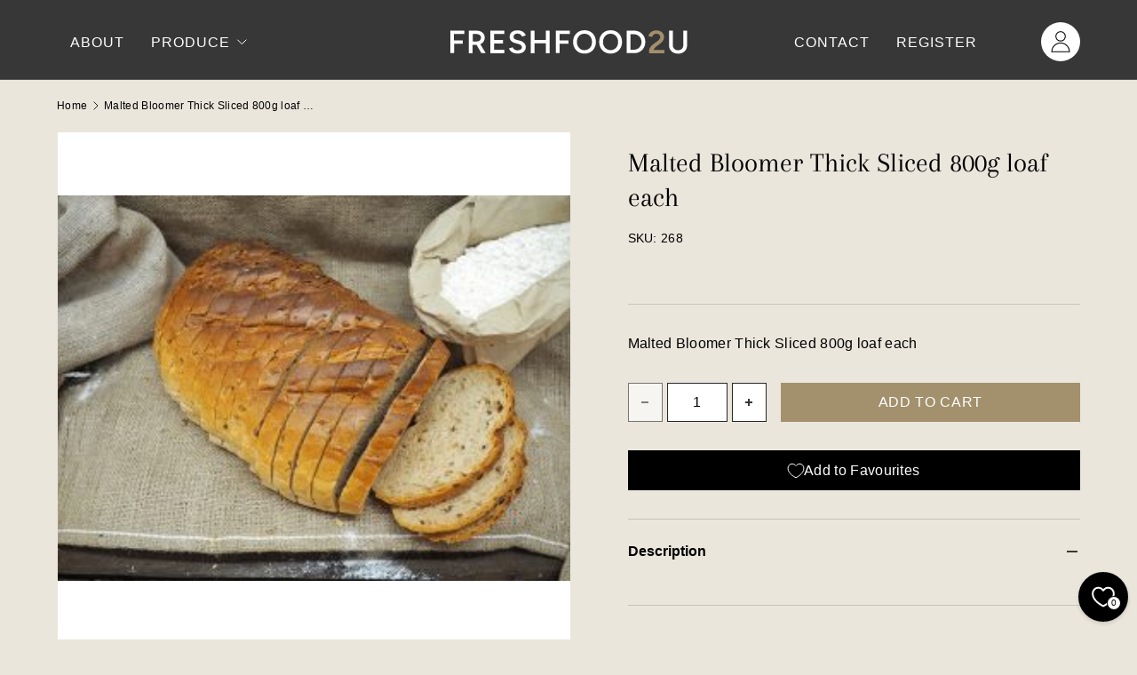

--- FILE ---
content_type: text/html; charset=utf-8
request_url: https://freshfood2u.co/products/268-malted-bloomer-thick-sliced-800g-loaf-each
body_size: 121282
content:
<!doctype html>
<html class="no-js" lang="en" dir="ltr">
<head><meta charset="utf-8">
<meta name="viewport" content="width=device-width,initial-scale=1">
<title>268 Mill. Malted Bloomer Thick Sliced 800g loaf each &ndash; FreshFood2u</title><link rel="canonical" href="https://freshfood2u.co/products/268-malted-bloomer-thick-sliced-800g-loaf-each"><link rel="icon" href="//freshfood2u.co/cdn/shop/files/fav-01.svg?crop=center&height=48&v=1733842277&width=48" type="image/svg+xml">
  <link rel="apple-touch-icon" href="//freshfood2u.co/cdn/shop/files/fav-01.svg?crop=center&height=180&v=1733842277&width=180"><meta property="og:site_name" content="FreshFood2u">
<meta property="og:url" content="https://freshfood2u.co/products/268-malted-bloomer-thick-sliced-800g-loaf-each">
<meta property="og:title" content="268 Mill. Malted Bloomer Thick Sliced 800g loaf each">
<meta property="og:type" content="product">
<meta property="og:description" content="FreshFood2u "><meta property="og:image" content="http://freshfood2u.co/cdn/shop/products/maltedslicedbloomer.jpg?crop=center&height=1200&v=1738676925&width=1200">
  <meta property="og:image:secure_url" content="https://freshfood2u.co/cdn/shop/products/maltedslicedbloomer.jpg?crop=center&height=1200&v=1738676925&width=1200">
  <meta property="og:image:width" content="300">
  <meta property="og:image:height" content="225"><meta property="og:price:amount" content="3.64">
  <meta property="og:price:currency" content="GBP"><meta name="twitter:site" content="@#"><meta name="twitter:card" content="summary_large_image">
<meta name="twitter:title" content="268 Mill. Malted Bloomer Thick Sliced 800g loaf each">
<meta name="twitter:description" content="FreshFood2u ">
<link rel="preload" href="//freshfood2u.co/cdn/shop/t/28/assets/main.css?v=63663623671580885971759229556" as="style"><style data-shopify>
@font-face {
  font-family: Arapey;
  font-weight: 400;
  font-style: normal;
  font-display: swap;
  src: url("//freshfood2u.co/cdn/fonts/arapey/arapey_n4.f34340ab9c56baa7f8accf674e253407b725d12c.woff2") format("woff2"),
       url("//freshfood2u.co/cdn/fonts/arapey/arapey_n4.003d1426f62522643e43e1d3072a2e7d1ab78130.woff") format("woff");
}
:root {
      --bg-color: 235 230 220 / 1.0;
      --coll-pge-bg-color: 255 255 255 / 1.0;
      --bg-color-og: 235 230 220 / 1.0;
      --heading-color: 0 0 0;
      --text-color: 0 0 0;
      --text-color-og: 0 0 0;
      --scrollbar-color: 0 0 0;
      --link-color: 55 55 55;
      --link-color-og: 55 55 55;
      --star-color: 252 202 44;
      --sale-price-color: 198 32 32;--swatch-border-color-default: 188 184 176;
        --swatch-border-color-active: 118 115 110;
        --swatch-card-size: 24px;
        --swatch-variant-picker-size: 24px;--color-scheme-1-bg: 235 230 220 / 1.0;
      --color-scheme-1-grad: ;
      --color-scheme-1-heading: 0 0 0;
      --color-scheme-1-text: 0 0 0;
      --color-scheme-1-btn-bg: 55 55 55;
      --color-scheme-1-btn-text: 255 255 255;
      --color-scheme-1-btn-bg-hover: 93 93 93;--color-scheme-2-bg: 55 55 55 / 1.0;
      --color-scheme-2-grad: linear-gradient(24deg, rgba(55, 55, 55, 1) 100%, rgba(232, 232, 212, 0) 100%, rgba(232, 229, 211, 1) 100%);
      --color-scheme-2-heading: 255 255 255;
      --color-scheme-2-text: 255 255 255;
      --color-scheme-2-btn-bg: 163 144 109;
      --color-scheme-2-btn-text: 255 255 255;
      --color-scheme-2-btn-bg-hover: 183 168 140;--color-scheme-3-bg: 55 55 55 / 1.0;
      --color-scheme-3-grad: linear-gradient(22deg, rgba(90, 90, 89, 0), rgba(55, 55, 55, 1) 13%);
      --color-scheme-3-heading: 212 194 160;
      --color-scheme-3-text: 255 255 255;
      --color-scheme-3-btn-bg: 163 144 109;
      --color-scheme-3-btn-text: 255 255 255;
      --color-scheme-3-btn-bg-hover: 183 168 140;

      --drawer-bg-color: 255 255 255 / 1.0;
      --drawer-text-color: 0 0 0;

      --panel-bg-color: 242 244 243 / 1.0;
      --panel-heading-color: 55 55 55;
      --panel-text-color: 55 55 55;

      --in-stock-text-color: 13 137 62;
      --low-stock-text-color: 210 134 26;
      --very-low-stock-text-color: 170 24 44;
      --no-stock-text-color: 83 86 90;
      --no-stock-backordered-text-color: 83 86 90;

      --error-bg-color: 244 216 220;
      --error-text-color: 170 24 44;
      --success-bg-color: 212 194 160;
      --success-text-color: 255 255 255;
      --info-bg-color: 242 244 243;
      --info-text-color: 51 51 51;

      --heading-font-family: Arapey, serif;
      --heading-font-style: normal;
      --heading-font-weight: 400;
      --heading-scale-start: 6;
      --heading-letter-spacing: 0.0em;

      --navigation-font-family: Helvetica, Arial, sans-serif;
      --navigation-font-style: normal;
      --navigation-font-weight: 400;
      --navigation-letter-spacing: 0.18em;--heading-text-transform: none;
--subheading-text-transform: none;
      --body-font-family: Helvetica, Arial, sans-serif;
      --body-font-style: normal;
      --body-font-weight: 400;
      --body-font-size: 16;
      --body-font-size-px: 16px;
      --body-letter-spacing: 0.02em;

      --section-gap: 48;
      --heading-gap: calc(8 * var(--space-unit));--grid-column-gap: 20px;
      --product-card-gap: 20px;--btn-bg-color: 163 144 109;
      --btn-bg-hover-color: 183 168 140;
      --btn-text-color: 255 255 255;
      --btn-bg-color-og: 163 144 109;
      --btn-text-color-og: 255 255 255;
      --btn-alt-bg-color: 55 55 55;
      --btn-alt-bg-alpha: 1.0;
      --btn-alt-text-color: 255 255 255;
      --btn-border-width: 2px;
      --btn-padding-y: 12px;
      --btn-text-size: 16px;

      

      --btn-lg-border-radius: 50%;
      --btn-icon-border-radius: 50%;
      --input-with-btn-inner-radius: var(--btn-border-radius);
      --btn-text-transform: uppercase;

      --input-bg-color: 235 230 220 / 1.0;
      --input-text-color: 0 0 0;
      --input-border-width: 2px;
      --input-border-radius: 0px;
      --textarea-border-radius: 0px;
      --input-bg-color-diff-3: #e5dfd2;
      --input-bg-color-diff-6: #e0d8c9;

      --modal-border-radius: 0px;
      --modal-overlay-color: 0 0 0;
      --modal-overlay-opacity: 0.4;
      --drawer-border-radius: 0px;
      --overlay-border-radius: 8px;--custom-label-bg-color: 252 202 44;
      --custom-label-text-color: 51 51 51;--sale-label-bg-color: 198 32 32;
      --sale-label-text-color: 255 255 255;--sold-out-label-bg-color: 51 51 51;
      --sold-out-label-text-color: 255 255 255;--new-label-bg-color: 26 102 210;
      --new-label-text-color: 255 255 255;--preorder-label-bg-color: 170 225 62;
      --preorder-label-text-color: 51 51 51;

      --page-width: 1200px;
      --gutter-sm: 20px;
      --gutter-md: 48px;
      --gutter-lg: 64px;

      --payment-terms-bg-color: #ebe6dc;

      --coll-card-bg-color: #fafafa;
      --coll-card-border-color: rgba(0,0,0,0);

      --card-bg-color: 234 230 221;
      --card-text-color: 51 51 51;
      --card-border-color: #eae6dd;
        
          --aos-animate-duration: 1.1s;
        

        
          --aos-min-width: 0;
        
      

      --reading-width: 48em;
    }@media (max-width: 769px) {
      :root {
        --reading-width: 36em;
      }
    }
  </style><link rel="stylesheet" href="//freshfood2u.co/cdn/shop/t/28/assets/main.css?v=63663623671580885971759229556">
  <link rel="stylesheet" href="//freshfood2u.co/cdn/shop/t/28/assets/custom.css?v=94116470200708705851760080736">
  <script src="//freshfood2u.co/cdn/shop/t/28/assets/main.js?v=60492379898849931981747121315" defer="defer"></script>
  <script src="//freshfood2u.co/cdn/shop/t/28/assets/custom.js?v=115927935707460440781759338365" defer="defer"></script><link rel="preload" href="//freshfood2u.co/cdn/fonts/arapey/arapey_n4.f34340ab9c56baa7f8accf674e253407b725d12c.woff2" as="font" type="font/woff2" crossorigin fetchpriority="high"><script>window.performance && window.performance.mark && window.performance.mark('shopify.content_for_header.start');</script><meta id="shopify-digital-wallet" name="shopify-digital-wallet" content="/28693299253/digital_wallets/dialog">
<meta name="shopify-checkout-api-token" content="2f1e730ac7526b78e84aba8b6907a842">
<meta id="in-context-paypal-metadata" data-shop-id="28693299253" data-venmo-supported="false" data-environment="production" data-locale="en_US" data-paypal-v4="true" data-currency="GBP">
<link rel="alternate" type="application/json+oembed" href="https://freshfood2u.co/products/268-malted-bloomer-thick-sliced-800g-loaf-each.oembed">
<script async="async" src="/checkouts/internal/preloads.js?locale=en-GB"></script>
<link rel="preconnect" href="https://shop.app" crossorigin="anonymous">
<script async="async" src="https://shop.app/checkouts/internal/preloads.js?locale=en-GB&shop_id=28693299253" crossorigin="anonymous"></script>
<script id="shopify-features" type="application/json">{"accessToken":"2f1e730ac7526b78e84aba8b6907a842","betas":["rich-media-storefront-analytics"],"domain":"freshfood2u.co","predictiveSearch":true,"shopId":28693299253,"locale":"en"}</script>
<script>var Shopify = Shopify || {};
Shopify.shop = "freshfood2u.myshopify.com";
Shopify.locale = "en";
Shopify.currency = {"active":"GBP","rate":"1.0"};
Shopify.country = "GB";
Shopify.theme = {"name":"V7 - B2B","id":180033159543,"schema_name":"Canopy","schema_version":"6.3.1","theme_store_id":732,"role":"main"};
Shopify.theme.handle = "null";
Shopify.theme.style = {"id":null,"handle":null};
Shopify.cdnHost = "freshfood2u.co/cdn";
Shopify.routes = Shopify.routes || {};
Shopify.routes.root = "/";</script>
<script type="module">!function(o){(o.Shopify=o.Shopify||{}).modules=!0}(window);</script>
<script>!function(o){function n(){var o=[];function n(){o.push(Array.prototype.slice.apply(arguments))}return n.q=o,n}var t=o.Shopify=o.Shopify||{};t.loadFeatures=n(),t.autoloadFeatures=n()}(window);</script>
<script>
  window.ShopifyPay = window.ShopifyPay || {};
  window.ShopifyPay.apiHost = "shop.app\/pay";
  window.ShopifyPay.redirectState = null;
</script>
<script id="shop-js-analytics" type="application/json">{"pageType":"product"}</script>
<script defer="defer" async type="module" src="//freshfood2u.co/cdn/shopifycloud/shop-js/modules/v2/client.init-shop-cart-sync_C5BV16lS.en.esm.js"></script>
<script defer="defer" async type="module" src="//freshfood2u.co/cdn/shopifycloud/shop-js/modules/v2/chunk.common_CygWptCX.esm.js"></script>
<script type="module">
  await import("//freshfood2u.co/cdn/shopifycloud/shop-js/modules/v2/client.init-shop-cart-sync_C5BV16lS.en.esm.js");
await import("//freshfood2u.co/cdn/shopifycloud/shop-js/modules/v2/chunk.common_CygWptCX.esm.js");

  window.Shopify.SignInWithShop?.initShopCartSync?.({"fedCMEnabled":true,"windoidEnabled":true});

</script>
<script>
  window.Shopify = window.Shopify || {};
  if (!window.Shopify.featureAssets) window.Shopify.featureAssets = {};
  window.Shopify.featureAssets['shop-js'] = {"shop-cart-sync":["modules/v2/client.shop-cart-sync_ZFArdW7E.en.esm.js","modules/v2/chunk.common_CygWptCX.esm.js"],"shop-button":["modules/v2/client.shop-button_tlx5R9nI.en.esm.js","modules/v2/chunk.common_CygWptCX.esm.js"],"init-fed-cm":["modules/v2/client.init-fed-cm_CmiC4vf6.en.esm.js","modules/v2/chunk.common_CygWptCX.esm.js"],"init-windoid":["modules/v2/client.init-windoid_sURxWdc1.en.esm.js","modules/v2/chunk.common_CygWptCX.esm.js"],"init-shop-cart-sync":["modules/v2/client.init-shop-cart-sync_C5BV16lS.en.esm.js","modules/v2/chunk.common_CygWptCX.esm.js"],"init-shop-email-lookup-coordinator":["modules/v2/client.init-shop-email-lookup-coordinator_B8hsDcYM.en.esm.js","modules/v2/chunk.common_CygWptCX.esm.js"],"shop-cash-offers":["modules/v2/client.shop-cash-offers_DOA2yAJr.en.esm.js","modules/v2/chunk.common_CygWptCX.esm.js","modules/v2/chunk.modal_D71HUcav.esm.js"],"pay-button":["modules/v2/client.pay-button_FdsNuTd3.en.esm.js","modules/v2/chunk.common_CygWptCX.esm.js"],"shop-login-button":["modules/v2/client.shop-login-button_C5VAVYt1.en.esm.js","modules/v2/chunk.common_CygWptCX.esm.js","modules/v2/chunk.modal_D71HUcav.esm.js"],"shop-toast-manager":["modules/v2/client.shop-toast-manager_ClPi3nE9.en.esm.js","modules/v2/chunk.common_CygWptCX.esm.js"],"avatar":["modules/v2/client.avatar_BTnouDA3.en.esm.js"],"init-shop-for-new-customer-accounts":["modules/v2/client.init-shop-for-new-customer-accounts_ChsxoAhi.en.esm.js","modules/v2/client.shop-login-button_C5VAVYt1.en.esm.js","modules/v2/chunk.common_CygWptCX.esm.js","modules/v2/chunk.modal_D71HUcav.esm.js"],"init-customer-accounts":["modules/v2/client.init-customer-accounts_DxDtT_ad.en.esm.js","modules/v2/client.shop-login-button_C5VAVYt1.en.esm.js","modules/v2/chunk.common_CygWptCX.esm.js","modules/v2/chunk.modal_D71HUcav.esm.js"],"init-customer-accounts-sign-up":["modules/v2/client.init-customer-accounts-sign-up_CPSyQ0Tj.en.esm.js","modules/v2/client.shop-login-button_C5VAVYt1.en.esm.js","modules/v2/chunk.common_CygWptCX.esm.js","modules/v2/chunk.modal_D71HUcav.esm.js"],"lead-capture":["modules/v2/client.lead-capture_Bi8yE_yS.en.esm.js","modules/v2/chunk.common_CygWptCX.esm.js","modules/v2/chunk.modal_D71HUcav.esm.js"],"checkout-modal":["modules/v2/client.checkout-modal_BPM8l0SH.en.esm.js","modules/v2/chunk.common_CygWptCX.esm.js","modules/v2/chunk.modal_D71HUcav.esm.js"],"shop-follow-button":["modules/v2/client.shop-follow-button_Cva4Ekp9.en.esm.js","modules/v2/chunk.common_CygWptCX.esm.js","modules/v2/chunk.modal_D71HUcav.esm.js"],"shop-login":["modules/v2/client.shop-login_D6lNrXab.en.esm.js","modules/v2/chunk.common_CygWptCX.esm.js","modules/v2/chunk.modal_D71HUcav.esm.js"],"payment-terms":["modules/v2/client.payment-terms_CZxnsJam.en.esm.js","modules/v2/chunk.common_CygWptCX.esm.js","modules/v2/chunk.modal_D71HUcav.esm.js"]};
</script>
<script id="__st">var __st={"a":28693299253,"offset":0,"reqid":"9ff28c7f-9d2d-4294-8219-5b5fd45e0802-1768847177","pageurl":"freshfood2u.co\/products\/268-malted-bloomer-thick-sliced-800g-loaf-each","u":"881bcb3ae2df","p":"product","rtyp":"product","rid":6185142517954};</script>
<script>window.ShopifyPaypalV4VisibilityTracking = true;</script>
<script id="captcha-bootstrap">!function(){'use strict';const t='contact',e='account',n='new_comment',o=[[t,t],['blogs',n],['comments',n],[t,'customer']],c=[[e,'customer_login'],[e,'guest_login'],[e,'recover_customer_password'],[e,'create_customer']],r=t=>t.map((([t,e])=>`form[action*='/${t}']:not([data-nocaptcha='true']) input[name='form_type'][value='${e}']`)).join(','),a=t=>()=>t?[...document.querySelectorAll(t)].map((t=>t.form)):[];function s(){const t=[...o],e=r(t);return a(e)}const i='password',u='form_key',d=['recaptcha-v3-token','g-recaptcha-response','h-captcha-response',i],f=()=>{try{return window.sessionStorage}catch{return}},m='__shopify_v',_=t=>t.elements[u];function p(t,e,n=!1){try{const o=window.sessionStorage,c=JSON.parse(o.getItem(e)),{data:r}=function(t){const{data:e,action:n}=t;return t[m]||n?{data:e,action:n}:{data:t,action:n}}(c);for(const[e,n]of Object.entries(r))t.elements[e]&&(t.elements[e].value=n);n&&o.removeItem(e)}catch(o){console.error('form repopulation failed',{error:o})}}const l='form_type',E='cptcha';function T(t){t.dataset[E]=!0}const w=window,h=w.document,L='Shopify',v='ce_forms',y='captcha';let A=!1;((t,e)=>{const n=(g='f06e6c50-85a8-45c8-87d0-21a2b65856fe',I='https://cdn.shopify.com/shopifycloud/storefront-forms-hcaptcha/ce_storefront_forms_captcha_hcaptcha.v1.5.2.iife.js',D={infoText:'Protected by hCaptcha',privacyText:'Privacy',termsText:'Terms'},(t,e,n)=>{const o=w[L][v],c=o.bindForm;if(c)return c(t,g,e,D).then(n);var r;o.q.push([[t,g,e,D],n]),r=I,A||(h.body.append(Object.assign(h.createElement('script'),{id:'captcha-provider',async:!0,src:r})),A=!0)});var g,I,D;w[L]=w[L]||{},w[L][v]=w[L][v]||{},w[L][v].q=[],w[L][y]=w[L][y]||{},w[L][y].protect=function(t,e){n(t,void 0,e),T(t)},Object.freeze(w[L][y]),function(t,e,n,w,h,L){const[v,y,A,g]=function(t,e,n){const i=e?o:[],u=t?c:[],d=[...i,...u],f=r(d),m=r(i),_=r(d.filter((([t,e])=>n.includes(e))));return[a(f),a(m),a(_),s()]}(w,h,L),I=t=>{const e=t.target;return e instanceof HTMLFormElement?e:e&&e.form},D=t=>v().includes(t);t.addEventListener('submit',(t=>{const e=I(t);if(!e)return;const n=D(e)&&!e.dataset.hcaptchaBound&&!e.dataset.recaptchaBound,o=_(e),c=g().includes(e)&&(!o||!o.value);(n||c)&&t.preventDefault(),c&&!n&&(function(t){try{if(!f())return;!function(t){const e=f();if(!e)return;const n=_(t);if(!n)return;const o=n.value;o&&e.removeItem(o)}(t);const e=Array.from(Array(32),(()=>Math.random().toString(36)[2])).join('');!function(t,e){_(t)||t.append(Object.assign(document.createElement('input'),{type:'hidden',name:u})),t.elements[u].value=e}(t,e),function(t,e){const n=f();if(!n)return;const o=[...t.querySelectorAll(`input[type='${i}']`)].map((({name:t})=>t)),c=[...d,...o],r={};for(const[a,s]of new FormData(t).entries())c.includes(a)||(r[a]=s);n.setItem(e,JSON.stringify({[m]:1,action:t.action,data:r}))}(t,e)}catch(e){console.error('failed to persist form',e)}}(e),e.submit())}));const S=(t,e)=>{t&&!t.dataset[E]&&(n(t,e.some((e=>e===t))),T(t))};for(const o of['focusin','change'])t.addEventListener(o,(t=>{const e=I(t);D(e)&&S(e,y())}));const B=e.get('form_key'),M=e.get(l),P=B&&M;t.addEventListener('DOMContentLoaded',(()=>{const t=y();if(P)for(const e of t)e.elements[l].value===M&&p(e,B);[...new Set([...A(),...v().filter((t=>'true'===t.dataset.shopifyCaptcha))])].forEach((e=>S(e,t)))}))}(h,new URLSearchParams(w.location.search),n,t,e,['guest_login'])})(!0,!0)}();</script>
<script integrity="sha256-4kQ18oKyAcykRKYeNunJcIwy7WH5gtpwJnB7kiuLZ1E=" data-source-attribution="shopify.loadfeatures" defer="defer" src="//freshfood2u.co/cdn/shopifycloud/storefront/assets/storefront/load_feature-a0a9edcb.js" crossorigin="anonymous"></script>
<script crossorigin="anonymous" defer="defer" src="//freshfood2u.co/cdn/shopifycloud/storefront/assets/shopify_pay/storefront-65b4c6d7.js?v=20250812"></script>
<script data-source-attribution="shopify.dynamic_checkout.dynamic.init">var Shopify=Shopify||{};Shopify.PaymentButton=Shopify.PaymentButton||{isStorefrontPortableWallets:!0,init:function(){window.Shopify.PaymentButton.init=function(){};var t=document.createElement("script");t.src="https://freshfood2u.co/cdn/shopifycloud/portable-wallets/latest/portable-wallets.en.js",t.type="module",document.head.appendChild(t)}};
</script>
<script data-source-attribution="shopify.dynamic_checkout.buyer_consent">
  function portableWalletsHideBuyerConsent(e){var t=document.getElementById("shopify-buyer-consent"),n=document.getElementById("shopify-subscription-policy-button");t&&n&&(t.classList.add("hidden"),t.setAttribute("aria-hidden","true"),n.removeEventListener("click",e))}function portableWalletsShowBuyerConsent(e){var t=document.getElementById("shopify-buyer-consent"),n=document.getElementById("shopify-subscription-policy-button");t&&n&&(t.classList.remove("hidden"),t.removeAttribute("aria-hidden"),n.addEventListener("click",e))}window.Shopify?.PaymentButton&&(window.Shopify.PaymentButton.hideBuyerConsent=portableWalletsHideBuyerConsent,window.Shopify.PaymentButton.showBuyerConsent=portableWalletsShowBuyerConsent);
</script>
<script data-source-attribution="shopify.dynamic_checkout.cart.bootstrap">document.addEventListener("DOMContentLoaded",(function(){function t(){return document.querySelector("shopify-accelerated-checkout-cart, shopify-accelerated-checkout")}if(t())Shopify.PaymentButton.init();else{new MutationObserver((function(e,n){t()&&(Shopify.PaymentButton.init(),n.disconnect())})).observe(document.body,{childList:!0,subtree:!0})}}));
</script>
<link id="shopify-accelerated-checkout-styles" rel="stylesheet" media="screen" href="https://freshfood2u.co/cdn/shopifycloud/portable-wallets/latest/accelerated-checkout-backwards-compat.css" crossorigin="anonymous">
<style id="shopify-accelerated-checkout-cart">
        #shopify-buyer-consent {
  margin-top: 1em;
  display: inline-block;
  width: 100%;
}

#shopify-buyer-consent.hidden {
  display: none;
}

#shopify-subscription-policy-button {
  background: none;
  border: none;
  padding: 0;
  text-decoration: underline;
  font-size: inherit;
  cursor: pointer;
}

#shopify-subscription-policy-button::before {
  box-shadow: none;
}

      </style>
<script id="sections-script" data-sections="header,footer" defer="defer" src="//freshfood2u.co/cdn/shop/t/28/compiled_assets/scripts.js?v=12646"></script>
<script>window.performance && window.performance.mark && window.performance.mark('shopify.content_for_header.end');</script>

    <script src="//freshfood2u.co/cdn/shop/t/28/assets/animate-on-scroll.js?v=15249566486942820451747048656" defer="defer"></script>
    <link rel="stylesheet" href="//freshfood2u.co/cdn/shop/t/28/assets/animate-on-scroll.css?v=62865576715456057531747048656">
  

  <script>document.documentElement.className = document.documentElement.className.replace('no-js', 'js');</script><!-- CC Custom Head Start --><!-- CC Custom Head End -->


<script>
  document.addEventListener("DOMContentLoaded", function(event) {
    const style = document.getElementById('wsg-custom-style');
    if (typeof window.isWsgCustomer != "undefined" && isWsgCustomer) {
      style.innerHTML = `
        ${style.innerHTML} 
        /* A friend of hideWsg - this will _show_ only for wsg customers. Add class to an element to use */
        .showWsg {
          display: unset;
        }
        /* wholesale only CSS */
        .additional-checkout-buttons, .shopify-payment-button {
          display: none !important;
        }
        .wsg-proxy-container select {
          background-color: 
          ${
        document.querySelector('input').style.backgroundColor
          ? document.querySelector('input').style.backgroundColor
          : 'white'
        } !important;
        }
      `;
    } else {
      style.innerHTML = `
        ${style.innerHTML}
        /* Add CSS rules here for NOT wsg customers - great to hide elements from retail when we can't access the code driving the element */
        
      `;
    }

    if (typeof window.embedButtonBg !== undefined && typeof window.embedButtonText !== undefined && window.embedButtonBg !== window.embedButtonText) {
      style.innerHTML = `
        ${style.innerHTML}
        .wsg-button-fix {
          background: ${embedButtonBg} !important;
          border-color: ${embedButtonBg} !important;
          color: ${embedButtonText} !important;
        }
      `;
    }

    // =========================
    //         CUSTOM JS
    // ==========================
    if (document.querySelector(".wsg-proxy-container")) {
      initNodeObserver(wsgCustomJs);
    }
  })

  function wsgCustomJs() {

    // update button classes
    const button = document.querySelectorAll(".wsg-button-fix");
    let buttonClass = "btn btn--small-wide";
    buttonClass = buttonClass.split(" ");
    for (let i = 0; i < button.length; i++) {
      button[i].classList.add(... buttonClass);
    }

    // wsgCustomJs window placeholder
    // update secondary btn color on proxy cart
    if (document.getElementById("wsg-checkout-one")) {
      const checkoutButton = document.getElementById("wsg-checkout-one");
      let wsgBtnColor = window.getComputedStyle(checkoutButton).backgroundColor;
      let wsgBtnBackground = "none";
      let wsgBtnBorder = "thin solid " + wsgBtnColor;
      let wsgBtnPadding = window.getComputedStyle(checkoutButton).padding;
      let spofBtn = document.querySelectorAll(".spof-btn");
      for (let i = 0; i < spofBtn.length; i++) {
        spofBtn[i].style.background = wsgBtnBackground;
        spofBtn[i].style.color = wsgBtnColor;
        spofBtn[i].style.border = wsgBtnBorder;
        spofBtn[i].style.padding = wsgBtnPadding;
      }
    }

    // update Quick Order Form label
    if (typeof window.embedSPOFLabel != "undefined" && embedSPOFLabel) {
      document.querySelectorAll(".spof-btn").forEach(function(spofBtn) {
        spofBtn.removeAttribute("data-translation-selector");
        spofBtn.innerHTML = embedSPOFLabel;
      });
    }
  }

  function initNodeObserver(onChangeNodeCallback) {

    // Select the node that will be observed for mutations
    const targetNode = document.querySelector(".wsg-proxy-container");

    // Options for the observer (which mutations to observe)
    const config = {
      attributes: true,
      childList: true,
      subtree: true
    };

    // Callback function to execute when mutations are observed
    const callback = function(mutationsList, observer) {
      for (const mutation of mutationsList) {
        if (mutation.type === 'childList') {
          onChangeNodeCallback();
          observer.disconnect();
        }
      }
    };

    // Create an observer instance linked to the callback function
    const observer = new MutationObserver(callback);

    // Start observing the target node for configured mutations
    observer.observe(targetNode, config);
  }
</script>


<style id="wsg-custom-style">
  /* A friend of hideWsg - this will _show_ only for wsg customers. Add class to an element to use */
  .showWsg {
    display: none;
  }
  /* Signup/login */
  #wsg-signup select,
  #wsg-signup input,
  #wsg-signup textarea {
    height: 46px;
    border: thin solid #d1d1d1;
    padding: 6px 10px;
  }
  #wsg-signup textarea {
    min-height: 100px;
  }
  .wsg-login-input {
    height: 46px;
    border: thin solid #d1d1d1;
    padding: 6px 10px;
  }
  #wsg-signup select {
  }
/*   Quick Order Form */
  .wsg-table td {
    border: none;
    min-width: 150px;
  }
  .wsg-table tr {
    border-bottom: thin solid #d1d1d1; 
    border-left: none;
  }
  .wsg-table input[type="number"] {
    border: thin solid #d1d1d1;
    padding: 5px 15px;
    min-height: 42px;
  }
  #wsg-spof-link a {
    text-decoration: inherit;
    color: inherit;
  }
  .wsg-proxy-container {
    margin-top: 0% !important;
  }
  @media screen and (max-width:768px){
    .wsg-proxy-container .wsg-table input[type="number"] {
        max-width: 80%; 
    }
    .wsg-center img {
      width: 50px !important;
    }
    .wsg-variant-price-area {
      min-width: 70px !important;
    }
  }
  /* Submit button */
  #wsg-cart-update{
    padding: 8px 10px;
    min-height: 45px;
    max-width: 100% !important;
  }
  .wsg-table {
    background: inherit !important;
  }
  .wsg-spof-container-main {
    background: inherit !important;
  }
  /* General fixes */
  .wsg-hide-prices {
    opacity: 0;
  }
  .wsg-ws-only .button {
    margin: 0;
  }
  .wsg-btn { 
    border: 1px solid white!important; 
    background: black !important; 
    color: white !important; 
  }
#wsg-cart-shipping button.wsg-return-to-summary > svg > path {
   fill: white !important;
}
 #wsg-cart-custom {
   min-height: 500px;
 }
</style>
<script src="//freshfood2u.co/cdn/shop/t/28/assets/bss-custom.js?v=64754882298671811211765964805?v=1.0.3" defer></script>
  <link href="//freshfood2u.co/cdn/shop/t/28/assets/bss-custom.css?v=134196289548401495491764930370" rel="stylesheet" type="text/css" media="all" />
<!-- BEGIN app block: shopify://apps/helium-customer-fields/blocks/app-embed/bab58598-3e6a-4377-aaaa-97189b15f131 -->







































<script>
  if ('CF' in window) {
    window.CF.appEmbedEnabled = true;
  } else {
    window.CF = {
      appEmbedEnabled: true,
    };
  }

  window.CF.editAccountFormId = "M6tmel";
  window.CF.registrationFormId = "M6tmel";
</script>

<!-- BEGIN app snippet: patch-registration-links -->







































<script>
  function patchRegistrationLinks() {
    const PATCHABLE_LINKS_SELECTOR = 'a[href*="/account/register"]';

    const search = new URLSearchParams(window.location.search);
    const checkoutUrl = search.get('checkout_url');
    const returnUrl = search.get('return_url');

    const redirectUrl = checkoutUrl || returnUrl;
    if (!redirectUrl) return;

    const registrationLinks = Array.from(document.querySelectorAll(PATCHABLE_LINKS_SELECTOR));
    registrationLinks.forEach(link => {
      const url = new URL(link.href);

      url.searchParams.set('return_url', redirectUrl);

      link.href = url.href;
    });
  }

  if (['complete', 'interactive', 'loaded'].includes(document.readyState)) {
    patchRegistrationLinks();
  } else {
    document.addEventListener('DOMContentLoaded', () => patchRegistrationLinks());
  }
</script><!-- END app snippet -->
<!-- BEGIN app snippet: patch-login-grecaptcha-conflict -->







































<script>
  // Fixes a problem where both grecaptcha and hcaptcha response fields are included in the /account/login form submission
  // resulting in a 404 on the /challenge page.
  // This is caused by our triggerShopifyRecaptchaLoad function in initialize-forms.liquid.ejs
  // The fix itself just removes the unnecessary g-recaptcha-response input

  function patchLoginGrecaptchaConflict() {
    Array.from(document.querySelectorAll('form')).forEach(form => {
      form.addEventListener('submit', e => {
        const grecaptchaResponse = form.querySelector('[name="g-recaptcha-response"]');
        const hcaptchaResponse = form.querySelector('[name="h-captcha-response"]');

        if (grecaptchaResponse && hcaptchaResponse) {
          // Can't use both. Only keep hcaptcha response field.
          grecaptchaResponse.parentElement.removeChild(grecaptchaResponse);
        }
      })
    })
  }

  if (['complete', 'interactive', 'loaded'].includes(document.readyState)) {
    patchLoginGrecaptchaConflict();
  } else {
    document.addEventListener('DOMContentLoaded', () => patchLoginGrecaptchaConflict());
  }
</script><!-- END app snippet -->
<!-- BEGIN app snippet: embed-data -->


























































<script>
  window.CF.version = "5.1.3";
  window.CF.environment = 
  {
  
  "domain": "freshfood2u.myshopify.com",
  "servicesToken": "1768847177:604bfc9ad5469073e1cbe20d114dac7c54664674e67368937450d6b69d05baa7",
  "baseApiUrl": "https:\/\/app.customerfields.com",
  "captchaSiteKey": "6Lc-EyQqAAAAAPaEx4kvl3c0j2s_JnCzUc26Oz86",
  "captchaEnabled": false,
  "proxyPath": "\/tools\/customr",
  "countries": [{"name":"Afghanistan","code":"AF"},{"name":"Åland Islands","code":"AX"},{"name":"Albania","code":"AL"},{"name":"Algeria","code":"DZ"},{"name":"Andorra","code":"AD"},{"name":"Angola","code":"AO"},{"name":"Anguilla","code":"AI"},{"name":"Antigua \u0026 Barbuda","code":"AG"},{"name":"Argentina","code":"AR","provinces":[{"name":"Buenos Aires Province","code":"B"},{"name":"Catamarca","code":"K"},{"name":"Chaco","code":"H"},{"name":"Chubut","code":"U"},{"name":"Buenos Aires (Autonomous City)","code":"C"},{"name":"Córdoba","code":"X"},{"name":"Corrientes","code":"W"},{"name":"Entre Ríos","code":"E"},{"name":"Formosa","code":"P"},{"name":"Jujuy","code":"Y"},{"name":"La Pampa","code":"L"},{"name":"La Rioja","code":"F"},{"name":"Mendoza","code":"M"},{"name":"Misiones","code":"N"},{"name":"Neuquén","code":"Q"},{"name":"Río Negro","code":"R"},{"name":"Salta","code":"A"},{"name":"San Juan","code":"J"},{"name":"San Luis","code":"D"},{"name":"Santa Cruz","code":"Z"},{"name":"Santa Fe","code":"S"},{"name":"Santiago del Estero","code":"G"},{"name":"Tierra del Fuego","code":"V"},{"name":"Tucumán","code":"T"}]},{"name":"Armenia","code":"AM"},{"name":"Aruba","code":"AW"},{"name":"Ascension Island","code":"AC"},{"name":"Australia","code":"AU","provinces":[{"name":"Australian Capital Territory","code":"ACT"},{"name":"New South Wales","code":"NSW"},{"name":"Northern Territory","code":"NT"},{"name":"Queensland","code":"QLD"},{"name":"South Australia","code":"SA"},{"name":"Tasmania","code":"TAS"},{"name":"Victoria","code":"VIC"},{"name":"Western Australia","code":"WA"}]},{"name":"Austria","code":"AT"},{"name":"Azerbaijan","code":"AZ"},{"name":"Bahamas","code":"BS"},{"name":"Bahrain","code":"BH"},{"name":"Bangladesh","code":"BD"},{"name":"Barbados","code":"BB"},{"name":"Belarus","code":"BY"},{"name":"Belgium","code":"BE"},{"name":"Belize","code":"BZ"},{"name":"Benin","code":"BJ"},{"name":"Bermuda","code":"BM"},{"name":"Bhutan","code":"BT"},{"name":"Bolivia","code":"BO"},{"name":"Bosnia \u0026 Herzegovina","code":"BA"},{"name":"Botswana","code":"BW"},{"name":"Brazil","code":"BR","provinces":[{"name":"Acre","code":"AC"},{"name":"Alagoas","code":"AL"},{"name":"Amapá","code":"AP"},{"name":"Amazonas","code":"AM"},{"name":"Bahia","code":"BA"},{"name":"Ceará","code":"CE"},{"name":"Federal District","code":"DF"},{"name":"Espírito Santo","code":"ES"},{"name":"Goiás","code":"GO"},{"name":"Maranhão","code":"MA"},{"name":"Mato Grosso","code":"MT"},{"name":"Mato Grosso do Sul","code":"MS"},{"name":"Minas Gerais","code":"MG"},{"name":"Pará","code":"PA"},{"name":"Paraíba","code":"PB"},{"name":"Paraná","code":"PR"},{"name":"Pernambuco","code":"PE"},{"name":"Piauí","code":"PI"},{"name":"Rio Grande do Norte","code":"RN"},{"name":"Rio Grande do Sul","code":"RS"},{"name":"Rio de Janeiro","code":"RJ"},{"name":"Rondônia","code":"RO"},{"name":"Roraima","code":"RR"},{"name":"Santa Catarina","code":"SC"},{"name":"São Paulo","code":"SP"},{"name":"Sergipe","code":"SE"},{"name":"Tocantins","code":"TO"}]},{"name":"British Indian Ocean Territory","code":"IO"},{"name":"British Virgin Islands","code":"VG"},{"name":"Brunei","code":"BN"},{"name":"Bulgaria","code":"BG"},{"name":"Burkina Faso","code":"BF"},{"name":"Burundi","code":"BI"},{"name":"Cambodia","code":"KH"},{"name":"Cameroon","code":"CM"},{"name":"Canada","code":"CA","provinces":[{"name":"Alberta","code":"AB"},{"name":"British Columbia","code":"BC"},{"name":"Manitoba","code":"MB"},{"name":"New Brunswick","code":"NB"},{"name":"Newfoundland and Labrador","code":"NL"},{"name":"Northwest Territories","code":"NT"},{"name":"Nova Scotia","code":"NS"},{"name":"Nunavut","code":"NU"},{"name":"Ontario","code":"ON"},{"name":"Prince Edward Island","code":"PE"},{"name":"Quebec","code":"QC"},{"name":"Saskatchewan","code":"SK"},{"name":"Yukon","code":"YT"}]},{"name":"Cape Verde","code":"CV"},{"name":"Caribbean Netherlands","code":"BQ"},{"name":"Cayman Islands","code":"KY"},{"name":"Central African Republic","code":"CF"},{"name":"Chad","code":"TD"},{"name":"Chile","code":"CL","provinces":[{"name":"Arica y Parinacota","code":"AP"},{"name":"Tarapacá","code":"TA"},{"name":"Antofagasta","code":"AN"},{"name":"Atacama","code":"AT"},{"name":"Coquimbo","code":"CO"},{"name":"Valparaíso","code":"VS"},{"name":"Santiago Metropolitan","code":"RM"},{"name":"Libertador General Bernardo O’Higgins","code":"LI"},{"name":"Maule","code":"ML"},{"name":"Ñuble","code":"NB"},{"name":"Bío Bío","code":"BI"},{"name":"Araucanía","code":"AR"},{"name":"Los Ríos","code":"LR"},{"name":"Los Lagos","code":"LL"},{"name":"Aysén","code":"AI"},{"name":"Magallanes Region","code":"MA"}]},{"name":"China","code":"CN","provinces":[{"name":"Anhui","code":"AH"},{"name":"Beijing","code":"BJ"},{"name":"Chongqing","code":"CQ"},{"name":"Fujian","code":"FJ"},{"name":"Gansu","code":"GS"},{"name":"Guangdong","code":"GD"},{"name":"Guangxi","code":"GX"},{"name":"Guizhou","code":"GZ"},{"name":"Hainan","code":"HI"},{"name":"Hebei","code":"HE"},{"name":"Heilongjiang","code":"HL"},{"name":"Henan","code":"HA"},{"name":"Hubei","code":"HB"},{"name":"Hunan","code":"HN"},{"name":"Inner Mongolia","code":"NM"},{"name":"Jiangsu","code":"JS"},{"name":"Jiangxi","code":"JX"},{"name":"Jilin","code":"JL"},{"name":"Liaoning","code":"LN"},{"name":"Ningxia","code":"NX"},{"name":"Qinghai","code":"QH"},{"name":"Shaanxi","code":"SN"},{"name":"Shandong","code":"SD"},{"name":"Shanghai","code":"SH"},{"name":"Shanxi","code":"SX"},{"name":"Sichuan","code":"SC"},{"name":"Tianjin","code":"TJ"},{"name":"Xinjiang","code":"XJ"},{"name":"Tibet","code":"YZ"},{"name":"Yunnan","code":"YN"},{"name":"Zhejiang","code":"ZJ"}]},{"name":"Christmas Island","code":"CX"},{"name":"Cocos (Keeling) Islands","code":"CC"},{"name":"Colombia","code":"CO","provinces":[{"name":"Capital District","code":"DC"},{"name":"Amazonas","code":"AMA"},{"name":"Antioquia","code":"ANT"},{"name":"Arauca","code":"ARA"},{"name":"Atlántico","code":"ATL"},{"name":"Bolívar","code":"BOL"},{"name":"Boyacá","code":"BOY"},{"name":"Caldas","code":"CAL"},{"name":"Caquetá","code":"CAQ"},{"name":"Casanare","code":"CAS"},{"name":"Cauca","code":"CAU"},{"name":"Cesar","code":"CES"},{"name":"Chocó","code":"CHO"},{"name":"Córdoba","code":"COR"},{"name":"Cundinamarca","code":"CUN"},{"name":"Guainía","code":"GUA"},{"name":"Guaviare","code":"GUV"},{"name":"Huila","code":"HUI"},{"name":"La Guajira","code":"LAG"},{"name":"Magdalena","code":"MAG"},{"name":"Meta","code":"MET"},{"name":"Nariño","code":"NAR"},{"name":"Norte de Santander","code":"NSA"},{"name":"Putumayo","code":"PUT"},{"name":"Quindío","code":"QUI"},{"name":"Risaralda","code":"RIS"},{"name":"San Andrés \u0026 Providencia","code":"SAP"},{"name":"Santander","code":"SAN"},{"name":"Sucre","code":"SUC"},{"name":"Tolima","code":"TOL"},{"name":"Valle del Cauca","code":"VAC"},{"name":"Vaupés","code":"VAU"},{"name":"Vichada","code":"VID"}]},{"name":"Comoros","code":"KM"},{"name":"Congo - Brazzaville","code":"CG"},{"name":"Congo - Kinshasa","code":"CD"},{"name":"Cook Islands","code":"CK"},{"name":"Costa Rica","code":"CR","provinces":[{"name":"Alajuela","code":"CR-A"},{"name":"Cartago","code":"CR-C"},{"name":"Guanacaste","code":"CR-G"},{"name":"Heredia","code":"CR-H"},{"name":"Limón","code":"CR-L"},{"name":"Puntarenas","code":"CR-P"},{"name":"San José","code":"CR-SJ"}]},{"name":"Croatia","code":"HR"},{"name":"Curaçao","code":"CW"},{"name":"Cyprus","code":"CY"},{"name":"Czechia","code":"CZ"},{"name":"Côte d’Ivoire","code":"CI"},{"name":"Denmark","code":"DK"},{"name":"Djibouti","code":"DJ"},{"name":"Dominica","code":"DM"},{"name":"Dominican Republic","code":"DO"},{"name":"Ecuador","code":"EC"},{"name":"Egypt","code":"EG","provinces":[{"name":"6th of October","code":"SU"},{"name":"Al Sharqia","code":"SHR"},{"name":"Alexandria","code":"ALX"},{"name":"Aswan","code":"ASN"},{"name":"Asyut","code":"AST"},{"name":"Beheira","code":"BH"},{"name":"Beni Suef","code":"BNS"},{"name":"Cairo","code":"C"},{"name":"Dakahlia","code":"DK"},{"name":"Damietta","code":"DT"},{"name":"Faiyum","code":"FYM"},{"name":"Gharbia","code":"GH"},{"name":"Giza","code":"GZ"},{"name":"Helwan","code":"HU"},{"name":"Ismailia","code":"IS"},{"name":"Kafr el-Sheikh","code":"KFS"},{"name":"Luxor","code":"LX"},{"name":"Matrouh","code":"MT"},{"name":"Minya","code":"MN"},{"name":"Monufia","code":"MNF"},{"name":"New Valley","code":"WAD"},{"name":"North Sinai","code":"SIN"},{"name":"Port Said","code":"PTS"},{"name":"Qalyubia","code":"KB"},{"name":"Qena","code":"KN"},{"name":"Red Sea","code":"BA"},{"name":"Sohag","code":"SHG"},{"name":"South Sinai","code":"JS"},{"name":"Suez","code":"SUZ"}]},{"name":"El Salvador","code":"SV","provinces":[{"name":"Ahuachapán","code":"SV-AH"},{"name":"Cabañas","code":"SV-CA"},{"name":"Chalatenango","code":"SV-CH"},{"name":"Cuscatlán","code":"SV-CU"},{"name":"La Libertad","code":"SV-LI"},{"name":"La Paz","code":"SV-PA"},{"name":"La Unión","code":"SV-UN"},{"name":"Morazán","code":"SV-MO"},{"name":"San Miguel","code":"SV-SM"},{"name":"San Salvador","code":"SV-SS"},{"name":"San Vicente","code":"SV-SV"},{"name":"Santa Ana","code":"SV-SA"},{"name":"Sonsonate","code":"SV-SO"},{"name":"Usulután","code":"SV-US"}]},{"name":"Equatorial Guinea","code":"GQ"},{"name":"Eritrea","code":"ER"},{"name":"Estonia","code":"EE"},{"name":"Eswatini","code":"SZ"},{"name":"Ethiopia","code":"ET"},{"name":"Falkland Islands","code":"FK"},{"name":"Faroe Islands","code":"FO"},{"name":"Fiji","code":"FJ"},{"name":"Finland","code":"FI"},{"name":"France","code":"FR"},{"name":"French Guiana","code":"GF"},{"name":"French Polynesia","code":"PF"},{"name":"French Southern Territories","code":"TF"},{"name":"Gabon","code":"GA"},{"name":"Gambia","code":"GM"},{"name":"Georgia","code":"GE"},{"name":"Germany","code":"DE"},{"name":"Ghana","code":"GH"},{"name":"Gibraltar","code":"GI"},{"name":"Greece","code":"GR"},{"name":"Greenland","code":"GL"},{"name":"Grenada","code":"GD"},{"name":"Guadeloupe","code":"GP"},{"name":"Guatemala","code":"GT","provinces":[{"name":"Alta Verapaz","code":"AVE"},{"name":"Baja Verapaz","code":"BVE"},{"name":"Chimaltenango","code":"CMT"},{"name":"Chiquimula","code":"CQM"},{"name":"El Progreso","code":"EPR"},{"name":"Escuintla","code":"ESC"},{"name":"Guatemala","code":"GUA"},{"name":"Huehuetenango","code":"HUE"},{"name":"Izabal","code":"IZA"},{"name":"Jalapa","code":"JAL"},{"name":"Jutiapa","code":"JUT"},{"name":"Petén","code":"PET"},{"name":"Quetzaltenango","code":"QUE"},{"name":"Quiché","code":"QUI"},{"name":"Retalhuleu","code":"RET"},{"name":"Sacatepéquez","code":"SAC"},{"name":"San Marcos","code":"SMA"},{"name":"Santa Rosa","code":"SRO"},{"name":"Sololá","code":"SOL"},{"name":"Suchitepéquez","code":"SUC"},{"name":"Totonicapán","code":"TOT"},{"name":"Zacapa","code":"ZAC"}]},{"name":"Guernsey","code":"GG"},{"name":"Guinea","code":"GN"},{"name":"Guinea-Bissau","code":"GW"},{"name":"Guyana","code":"GY"},{"name":"Haiti","code":"HT"},{"name":"Honduras","code":"HN"},{"name":"Hong Kong SAR","code":"HK","provinces":[{"name":"Hong Kong Island","code":"HK"},{"name":"Kowloon","code":"KL"},{"name":"New Territories","code":"NT"}]},{"name":"Hungary","code":"HU"},{"name":"Iceland","code":"IS"},{"name":"India","code":"IN","provinces":[{"name":"Andaman and Nicobar Islands","code":"AN"},{"name":"Andhra Pradesh","code":"AP"},{"name":"Arunachal Pradesh","code":"AR"},{"name":"Assam","code":"AS"},{"name":"Bihar","code":"BR"},{"name":"Chandigarh","code":"CH"},{"name":"Chhattisgarh","code":"CG"},{"name":"Dadra and Nagar Haveli","code":"DN"},{"name":"Daman and Diu","code":"DD"},{"name":"Delhi","code":"DL"},{"name":"Goa","code":"GA"},{"name":"Gujarat","code":"GJ"},{"name":"Haryana","code":"HR"},{"name":"Himachal Pradesh","code":"HP"},{"name":"Jammu and Kashmir","code":"JK"},{"name":"Jharkhand","code":"JH"},{"name":"Karnataka","code":"KA"},{"name":"Kerala","code":"KL"},{"name":"Ladakh","code":"LA"},{"name":"Lakshadweep","code":"LD"},{"name":"Madhya Pradesh","code":"MP"},{"name":"Maharashtra","code":"MH"},{"name":"Manipur","code":"MN"},{"name":"Meghalaya","code":"ML"},{"name":"Mizoram","code":"MZ"},{"name":"Nagaland","code":"NL"},{"name":"Odisha","code":"OR"},{"name":"Puducherry","code":"PY"},{"name":"Punjab","code":"PB"},{"name":"Rajasthan","code":"RJ"},{"name":"Sikkim","code":"SK"},{"name":"Tamil Nadu","code":"TN"},{"name":"Telangana","code":"TS"},{"name":"Tripura","code":"TR"},{"name":"Uttar Pradesh","code":"UP"},{"name":"Uttarakhand","code":"UK"},{"name":"West Bengal","code":"WB"}]},{"name":"Indonesia","code":"ID","provinces":[{"name":"Aceh","code":"AC"},{"name":"Bali","code":"BA"},{"name":"Bangka–Belitung Islands","code":"BB"},{"name":"Banten","code":"BT"},{"name":"Bengkulu","code":"BE"},{"name":"Gorontalo","code":"GO"},{"name":"Jakarta","code":"JK"},{"name":"Jambi","code":"JA"},{"name":"West Java","code":"JB"},{"name":"Central Java","code":"JT"},{"name":"East Java","code":"JI"},{"name":"West Kalimantan","code":"KB"},{"name":"South Kalimantan","code":"KS"},{"name":"Central Kalimantan","code":"KT"},{"name":"East Kalimantan","code":"KI"},{"name":"North Kalimantan","code":"KU"},{"name":"Riau Islands","code":"KR"},{"name":"Lampung","code":"LA"},{"name":"Maluku","code":"MA"},{"name":"North Maluku","code":"MU"},{"name":"North Sumatra","code":"SU"},{"name":"West Nusa Tenggara","code":"NB"},{"name":"East Nusa Tenggara","code":"NT"},{"name":"Papua","code":"PA"},{"name":"West Papua","code":"PB"},{"name":"Riau","code":"RI"},{"name":"South Sumatra","code":"SS"},{"name":"West Sulawesi","code":"SR"},{"name":"South Sulawesi","code":"SN"},{"name":"Central Sulawesi","code":"ST"},{"name":"Southeast Sulawesi","code":"SG"},{"name":"North Sulawesi","code":"SA"},{"name":"West Sumatra","code":"SB"},{"name":"Yogyakarta","code":"YO"}]},{"name":"Iraq","code":"IQ"},{"name":"Ireland","code":"IE","provinces":[{"name":"Carlow","code":"CW"},{"name":"Cavan","code":"CN"},{"name":"Clare","code":"CE"},{"name":"Cork","code":"CO"},{"name":"Donegal","code":"DL"},{"name":"Dublin","code":"D"},{"name":"Galway","code":"G"},{"name":"Kerry","code":"KY"},{"name":"Kildare","code":"KE"},{"name":"Kilkenny","code":"KK"},{"name":"Laois","code":"LS"},{"name":"Leitrim","code":"LM"},{"name":"Limerick","code":"LK"},{"name":"Longford","code":"LD"},{"name":"Louth","code":"LH"},{"name":"Mayo","code":"MO"},{"name":"Meath","code":"MH"},{"name":"Monaghan","code":"MN"},{"name":"Offaly","code":"OY"},{"name":"Roscommon","code":"RN"},{"name":"Sligo","code":"SO"},{"name":"Tipperary","code":"TA"},{"name":"Waterford","code":"WD"},{"name":"Westmeath","code":"WH"},{"name":"Wexford","code":"WX"},{"name":"Wicklow","code":"WW"}]},{"name":"Isle of Man","code":"IM"},{"name":"Israel","code":"IL"},{"name":"Italy","code":"IT","provinces":[{"name":"Agrigento","code":"AG"},{"name":"Alessandria","code":"AL"},{"name":"Ancona","code":"AN"},{"name":"Aosta Valley","code":"AO"},{"name":"Arezzo","code":"AR"},{"name":"Ascoli Piceno","code":"AP"},{"name":"Asti","code":"AT"},{"name":"Avellino","code":"AV"},{"name":"Bari","code":"BA"},{"name":"Barletta-Andria-Trani","code":"BT"},{"name":"Belluno","code":"BL"},{"name":"Benevento","code":"BN"},{"name":"Bergamo","code":"BG"},{"name":"Biella","code":"BI"},{"name":"Bologna","code":"BO"},{"name":"South Tyrol","code":"BZ"},{"name":"Brescia","code":"BS"},{"name":"Brindisi","code":"BR"},{"name":"Cagliari","code":"CA"},{"name":"Caltanissetta","code":"CL"},{"name":"Campobasso","code":"CB"},{"name":"Carbonia-Iglesias","code":"CI"},{"name":"Caserta","code":"CE"},{"name":"Catania","code":"CT"},{"name":"Catanzaro","code":"CZ"},{"name":"Chieti","code":"CH"},{"name":"Como","code":"CO"},{"name":"Cosenza","code":"CS"},{"name":"Cremona","code":"CR"},{"name":"Crotone","code":"KR"},{"name":"Cuneo","code":"CN"},{"name":"Enna","code":"EN"},{"name":"Fermo","code":"FM"},{"name":"Ferrara","code":"FE"},{"name":"Florence","code":"FI"},{"name":"Foggia","code":"FG"},{"name":"Forlì-Cesena","code":"FC"},{"name":"Frosinone","code":"FR"},{"name":"Genoa","code":"GE"},{"name":"Gorizia","code":"GO"},{"name":"Grosseto","code":"GR"},{"name":"Imperia","code":"IM"},{"name":"Isernia","code":"IS"},{"name":"L’Aquila","code":"AQ"},{"name":"La Spezia","code":"SP"},{"name":"Latina","code":"LT"},{"name":"Lecce","code":"LE"},{"name":"Lecco","code":"LC"},{"name":"Livorno","code":"LI"},{"name":"Lodi","code":"LO"},{"name":"Lucca","code":"LU"},{"name":"Macerata","code":"MC"},{"name":"Mantua","code":"MN"},{"name":"Massa and Carrara","code":"MS"},{"name":"Matera","code":"MT"},{"name":"Medio Campidano","code":"VS"},{"name":"Messina","code":"ME"},{"name":"Milan","code":"MI"},{"name":"Modena","code":"MO"},{"name":"Monza and Brianza","code":"MB"},{"name":"Naples","code":"NA"},{"name":"Novara","code":"NO"},{"name":"Nuoro","code":"NU"},{"name":"Ogliastra","code":"OG"},{"name":"Olbia-Tempio","code":"OT"},{"name":"Oristano","code":"OR"},{"name":"Padua","code":"PD"},{"name":"Palermo","code":"PA"},{"name":"Parma","code":"PR"},{"name":"Pavia","code":"PV"},{"name":"Perugia","code":"PG"},{"name":"Pesaro and Urbino","code":"PU"},{"name":"Pescara","code":"PE"},{"name":"Piacenza","code":"PC"},{"name":"Pisa","code":"PI"},{"name":"Pistoia","code":"PT"},{"name":"Pordenone","code":"PN"},{"name":"Potenza","code":"PZ"},{"name":"Prato","code":"PO"},{"name":"Ragusa","code":"RG"},{"name":"Ravenna","code":"RA"},{"name":"Reggio Calabria","code":"RC"},{"name":"Reggio Emilia","code":"RE"},{"name":"Rieti","code":"RI"},{"name":"Rimini","code":"RN"},{"name":"Rome","code":"RM"},{"name":"Rovigo","code":"RO"},{"name":"Salerno","code":"SA"},{"name":"Sassari","code":"SS"},{"name":"Savona","code":"SV"},{"name":"Siena","code":"SI"},{"name":"Syracuse","code":"SR"},{"name":"Sondrio","code":"SO"},{"name":"Taranto","code":"TA"},{"name":"Teramo","code":"TE"},{"name":"Terni","code":"TR"},{"name":"Turin","code":"TO"},{"name":"Trapani","code":"TP"},{"name":"Trentino","code":"TN"},{"name":"Treviso","code":"TV"},{"name":"Trieste","code":"TS"},{"name":"Udine","code":"UD"},{"name":"Varese","code":"VA"},{"name":"Venice","code":"VE"},{"name":"Verbano-Cusio-Ossola","code":"VB"},{"name":"Vercelli","code":"VC"},{"name":"Verona","code":"VR"},{"name":"Vibo Valentia","code":"VV"},{"name":"Vicenza","code":"VI"},{"name":"Viterbo","code":"VT"}]},{"name":"Jamaica","code":"JM"},{"name":"Japan","code":"JP","provinces":[{"name":"Hokkaido","code":"JP-01"},{"name":"Aomori","code":"JP-02"},{"name":"Iwate","code":"JP-03"},{"name":"Miyagi","code":"JP-04"},{"name":"Akita","code":"JP-05"},{"name":"Yamagata","code":"JP-06"},{"name":"Fukushima","code":"JP-07"},{"name":"Ibaraki","code":"JP-08"},{"name":"Tochigi","code":"JP-09"},{"name":"Gunma","code":"JP-10"},{"name":"Saitama","code":"JP-11"},{"name":"Chiba","code":"JP-12"},{"name":"Tokyo","code":"JP-13"},{"name":"Kanagawa","code":"JP-14"},{"name":"Niigata","code":"JP-15"},{"name":"Toyama","code":"JP-16"},{"name":"Ishikawa","code":"JP-17"},{"name":"Fukui","code":"JP-18"},{"name":"Yamanashi","code":"JP-19"},{"name":"Nagano","code":"JP-20"},{"name":"Gifu","code":"JP-21"},{"name":"Shizuoka","code":"JP-22"},{"name":"Aichi","code":"JP-23"},{"name":"Mie","code":"JP-24"},{"name":"Shiga","code":"JP-25"},{"name":"Kyoto","code":"JP-26"},{"name":"Osaka","code":"JP-27"},{"name":"Hyogo","code":"JP-28"},{"name":"Nara","code":"JP-29"},{"name":"Wakayama","code":"JP-30"},{"name":"Tottori","code":"JP-31"},{"name":"Shimane","code":"JP-32"},{"name":"Okayama","code":"JP-33"},{"name":"Hiroshima","code":"JP-34"},{"name":"Yamaguchi","code":"JP-35"},{"name":"Tokushima","code":"JP-36"},{"name":"Kagawa","code":"JP-37"},{"name":"Ehime","code":"JP-38"},{"name":"Kochi","code":"JP-39"},{"name":"Fukuoka","code":"JP-40"},{"name":"Saga","code":"JP-41"},{"name":"Nagasaki","code":"JP-42"},{"name":"Kumamoto","code":"JP-43"},{"name":"Oita","code":"JP-44"},{"name":"Miyazaki","code":"JP-45"},{"name":"Kagoshima","code":"JP-46"},{"name":"Okinawa","code":"JP-47"}]},{"name":"Jersey","code":"JE"},{"name":"Jordan","code":"JO"},{"name":"Kazakhstan","code":"KZ"},{"name":"Kenya","code":"KE"},{"name":"Kiribati","code":"KI"},{"name":"Kosovo","code":"XK"},{"name":"Kuwait","code":"KW","provinces":[{"name":"Al Ahmadi","code":"KW-AH"},{"name":"Al Asimah","code":"KW-KU"},{"name":"Al Farwaniyah","code":"KW-FA"},{"name":"Al Jahra","code":"KW-JA"},{"name":"Hawalli","code":"KW-HA"},{"name":"Mubarak Al-Kabeer","code":"KW-MU"}]},{"name":"Kyrgyzstan","code":"KG"},{"name":"Laos","code":"LA"},{"name":"Latvia","code":"LV"},{"name":"Lebanon","code":"LB"},{"name":"Lesotho","code":"LS"},{"name":"Liberia","code":"LR"},{"name":"Libya","code":"LY"},{"name":"Liechtenstein","code":"LI"},{"name":"Lithuania","code":"LT"},{"name":"Luxembourg","code":"LU"},{"name":"Macao SAR","code":"MO"},{"name":"Madagascar","code":"MG"},{"name":"Malawi","code":"MW"},{"name":"Malaysia","code":"MY","provinces":[{"name":"Johor","code":"JHR"},{"name":"Kedah","code":"KDH"},{"name":"Kelantan","code":"KTN"},{"name":"Kuala Lumpur","code":"KUL"},{"name":"Labuan","code":"LBN"},{"name":"Malacca","code":"MLK"},{"name":"Negeri Sembilan","code":"NSN"},{"name":"Pahang","code":"PHG"},{"name":"Penang","code":"PNG"},{"name":"Perak","code":"PRK"},{"name":"Perlis","code":"PLS"},{"name":"Putrajaya","code":"PJY"},{"name":"Sabah","code":"SBH"},{"name":"Sarawak","code":"SWK"},{"name":"Selangor","code":"SGR"},{"name":"Terengganu","code":"TRG"}]},{"name":"Maldives","code":"MV"},{"name":"Mali","code":"ML"},{"name":"Malta","code":"MT"},{"name":"Martinique","code":"MQ"},{"name":"Mauritania","code":"MR"},{"name":"Mauritius","code":"MU"},{"name":"Mayotte","code":"YT"},{"name":"Mexico","code":"MX","provinces":[{"name":"Aguascalientes","code":"AGS"},{"name":"Baja California","code":"BC"},{"name":"Baja California Sur","code":"BCS"},{"name":"Campeche","code":"CAMP"},{"name":"Chiapas","code":"CHIS"},{"name":"Chihuahua","code":"CHIH"},{"name":"Ciudad de Mexico","code":"DF"},{"name":"Coahuila","code":"COAH"},{"name":"Colima","code":"COL"},{"name":"Durango","code":"DGO"},{"name":"Guanajuato","code":"GTO"},{"name":"Guerrero","code":"GRO"},{"name":"Hidalgo","code":"HGO"},{"name":"Jalisco","code":"JAL"},{"name":"Mexico State","code":"MEX"},{"name":"Michoacán","code":"MICH"},{"name":"Morelos","code":"MOR"},{"name":"Nayarit","code":"NAY"},{"name":"Nuevo León","code":"NL"},{"name":"Oaxaca","code":"OAX"},{"name":"Puebla","code":"PUE"},{"name":"Querétaro","code":"QRO"},{"name":"Quintana Roo","code":"Q ROO"},{"name":"San Luis Potosí","code":"SLP"},{"name":"Sinaloa","code":"SIN"},{"name":"Sonora","code":"SON"},{"name":"Tabasco","code":"TAB"},{"name":"Tamaulipas","code":"TAMPS"},{"name":"Tlaxcala","code":"TLAX"},{"name":"Veracruz","code":"VER"},{"name":"Yucatán","code":"YUC"},{"name":"Zacatecas","code":"ZAC"}]},{"name":"Moldova","code":"MD"},{"name":"Monaco","code":"MC"},{"name":"Mongolia","code":"MN"},{"name":"Montenegro","code":"ME"},{"name":"Montserrat","code":"MS"},{"name":"Morocco","code":"MA"},{"name":"Mozambique","code":"MZ"},{"name":"Myanmar (Burma)","code":"MM"},{"name":"Namibia","code":"NA"},{"name":"Nauru","code":"NR"},{"name":"Nepal","code":"NP"},{"name":"Netherlands","code":"NL"},{"name":"New Caledonia","code":"NC"},{"name":"New Zealand","code":"NZ","provinces":[{"name":"Auckland","code":"AUK"},{"name":"Bay of Plenty","code":"BOP"},{"name":"Canterbury","code":"CAN"},{"name":"Chatham Islands","code":"CIT"},{"name":"Gisborne","code":"GIS"},{"name":"Hawke’s Bay","code":"HKB"},{"name":"Manawatū-Whanganui","code":"MWT"},{"name":"Marlborough","code":"MBH"},{"name":"Nelson","code":"NSN"},{"name":"Northland","code":"NTL"},{"name":"Otago","code":"OTA"},{"name":"Southland","code":"STL"},{"name":"Taranaki","code":"TKI"},{"name":"Tasman","code":"TAS"},{"name":"Waikato","code":"WKO"},{"name":"Wellington","code":"WGN"},{"name":"West Coast","code":"WTC"}]},{"name":"Nicaragua","code":"NI"},{"name":"Niger","code":"NE"},{"name":"Nigeria","code":"NG","provinces":[{"name":"Abia","code":"AB"},{"name":"Federal Capital Territory","code":"FC"},{"name":"Adamawa","code":"AD"},{"name":"Akwa Ibom","code":"AK"},{"name":"Anambra","code":"AN"},{"name":"Bauchi","code":"BA"},{"name":"Bayelsa","code":"BY"},{"name":"Benue","code":"BE"},{"name":"Borno","code":"BO"},{"name":"Cross River","code":"CR"},{"name":"Delta","code":"DE"},{"name":"Ebonyi","code":"EB"},{"name":"Edo","code":"ED"},{"name":"Ekiti","code":"EK"},{"name":"Enugu","code":"EN"},{"name":"Gombe","code":"GO"},{"name":"Imo","code":"IM"},{"name":"Jigawa","code":"JI"},{"name":"Kaduna","code":"KD"},{"name":"Kano","code":"KN"},{"name":"Katsina","code":"KT"},{"name":"Kebbi","code":"KE"},{"name":"Kogi","code":"KO"},{"name":"Kwara","code":"KW"},{"name":"Lagos","code":"LA"},{"name":"Nasarawa","code":"NA"},{"name":"Niger","code":"NI"},{"name":"Ogun","code":"OG"},{"name":"Ondo","code":"ON"},{"name":"Osun","code":"OS"},{"name":"Oyo","code":"OY"},{"name":"Plateau","code":"PL"},{"name":"Rivers","code":"RI"},{"name":"Sokoto","code":"SO"},{"name":"Taraba","code":"TA"},{"name":"Yobe","code":"YO"},{"name":"Zamfara","code":"ZA"}]},{"name":"Niue","code":"NU"},{"name":"Norfolk Island","code":"NF"},{"name":"North Macedonia","code":"MK"},{"name":"Norway","code":"NO"},{"name":"Oman","code":"OM"},{"name":"Pakistan","code":"PK"},{"name":"Palestinian Territories","code":"PS"},{"name":"Panama","code":"PA","provinces":[{"name":"Bocas del Toro","code":"PA-1"},{"name":"Chiriquí","code":"PA-4"},{"name":"Coclé","code":"PA-2"},{"name":"Colón","code":"PA-3"},{"name":"Darién","code":"PA-5"},{"name":"Emberá","code":"PA-EM"},{"name":"Herrera","code":"PA-6"},{"name":"Guna Yala","code":"PA-KY"},{"name":"Los Santos","code":"PA-7"},{"name":"Ngöbe-Buglé","code":"PA-NB"},{"name":"Panamá","code":"PA-8"},{"name":"West Panamá","code":"PA-10"},{"name":"Veraguas","code":"PA-9"}]},{"name":"Papua New Guinea","code":"PG"},{"name":"Paraguay","code":"PY"},{"name":"Peru","code":"PE","provinces":[{"name":"Amazonas","code":"PE-AMA"},{"name":"Ancash","code":"PE-ANC"},{"name":"Apurímac","code":"PE-APU"},{"name":"Arequipa","code":"PE-ARE"},{"name":"Ayacucho","code":"PE-AYA"},{"name":"Cajamarca","code":"PE-CAJ"},{"name":"El Callao","code":"PE-CAL"},{"name":"Cusco","code":"PE-CUS"},{"name":"Huancavelica","code":"PE-HUV"},{"name":"Huánuco","code":"PE-HUC"},{"name":"Ica","code":"PE-ICA"},{"name":"Junín","code":"PE-JUN"},{"name":"La Libertad","code":"PE-LAL"},{"name":"Lambayeque","code":"PE-LAM"},{"name":"Lima (Department)","code":"PE-LIM"},{"name":"Lima (Metropolitan)","code":"PE-LMA"},{"name":"Loreto","code":"PE-LOR"},{"name":"Madre de Dios","code":"PE-MDD"},{"name":"Moquegua","code":"PE-MOQ"},{"name":"Pasco","code":"PE-PAS"},{"name":"Piura","code":"PE-PIU"},{"name":"Puno","code":"PE-PUN"},{"name":"San Martín","code":"PE-SAM"},{"name":"Tacna","code":"PE-TAC"},{"name":"Tumbes","code":"PE-TUM"},{"name":"Ucayali","code":"PE-UCA"}]},{"name":"Philippines","code":"PH","provinces":[{"name":"Abra","code":"PH-ABR"},{"name":"Agusan del Norte","code":"PH-AGN"},{"name":"Agusan del Sur","code":"PH-AGS"},{"name":"Aklan","code":"PH-AKL"},{"name":"Albay","code":"PH-ALB"},{"name":"Antique","code":"PH-ANT"},{"name":"Apayao","code":"PH-APA"},{"name":"Aurora","code":"PH-AUR"},{"name":"Basilan","code":"PH-BAS"},{"name":"Bataan","code":"PH-BAN"},{"name":"Batanes","code":"PH-BTN"},{"name":"Batangas","code":"PH-BTG"},{"name":"Benguet","code":"PH-BEN"},{"name":"Biliran","code":"PH-BIL"},{"name":"Bohol","code":"PH-BOH"},{"name":"Bukidnon","code":"PH-BUK"},{"name":"Bulacan","code":"PH-BUL"},{"name":"Cagayan","code":"PH-CAG"},{"name":"Camarines Norte","code":"PH-CAN"},{"name":"Camarines Sur","code":"PH-CAS"},{"name":"Camiguin","code":"PH-CAM"},{"name":"Capiz","code":"PH-CAP"},{"name":"Catanduanes","code":"PH-CAT"},{"name":"Cavite","code":"PH-CAV"},{"name":"Cebu","code":"PH-CEB"},{"name":"Cotabato","code":"PH-NCO"},{"name":"Davao Occidental","code":"PH-DVO"},{"name":"Davao Oriental","code":"PH-DAO"},{"name":"Compostela Valley","code":"PH-COM"},{"name":"Davao del Norte","code":"PH-DAV"},{"name":"Davao del Sur","code":"PH-DAS"},{"name":"Dinagat Islands","code":"PH-DIN"},{"name":"Eastern Samar","code":"PH-EAS"},{"name":"Guimaras","code":"PH-GUI"},{"name":"Ifugao","code":"PH-IFU"},{"name":"Ilocos Norte","code":"PH-ILN"},{"name":"Ilocos Sur","code":"PH-ILS"},{"name":"Iloilo","code":"PH-ILI"},{"name":"Isabela","code":"PH-ISA"},{"name":"Kalinga","code":"PH-KAL"},{"name":"La Union","code":"PH-LUN"},{"name":"Laguna","code":"PH-LAG"},{"name":"Lanao del Norte","code":"PH-LAN"},{"name":"Lanao del Sur","code":"PH-LAS"},{"name":"Leyte","code":"PH-LEY"},{"name":"Maguindanao","code":"PH-MAG"},{"name":"Marinduque","code":"PH-MAD"},{"name":"Masbate","code":"PH-MAS"},{"name":"Metro Manila","code":"PH-00"},{"name":"Misamis Occidental","code":"PH-MSC"},{"name":"Misamis Oriental","code":"PH-MSR"},{"name":"Mountain","code":"PH-MOU"},{"name":"Negros Occidental","code":"PH-NEC"},{"name":"Negros Oriental","code":"PH-NER"},{"name":"Northern Samar","code":"PH-NSA"},{"name":"Nueva Ecija","code":"PH-NUE"},{"name":"Nueva Vizcaya","code":"PH-NUV"},{"name":"Occidental Mindoro","code":"PH-MDC"},{"name":"Oriental Mindoro","code":"PH-MDR"},{"name":"Palawan","code":"PH-PLW"},{"name":"Pampanga","code":"PH-PAM"},{"name":"Pangasinan","code":"PH-PAN"},{"name":"Quezon","code":"PH-QUE"},{"name":"Quirino","code":"PH-QUI"},{"name":"Rizal","code":"PH-RIZ"},{"name":"Romblon","code":"PH-ROM"},{"name":"Samar","code":"PH-WSA"},{"name":"Sarangani","code":"PH-SAR"},{"name":"Siquijor","code":"PH-SIG"},{"name":"Sorsogon","code":"PH-SOR"},{"name":"South Cotabato","code":"PH-SCO"},{"name":"Southern Leyte","code":"PH-SLE"},{"name":"Sultan Kudarat","code":"PH-SUK"},{"name":"Sulu","code":"PH-SLU"},{"name":"Surigao del Norte","code":"PH-SUN"},{"name":"Surigao del Sur","code":"PH-SUR"},{"name":"Tarlac","code":"PH-TAR"},{"name":"Tawi-Tawi","code":"PH-TAW"},{"name":"Zambales","code":"PH-ZMB"},{"name":"Zamboanga Sibugay","code":"PH-ZSI"},{"name":"Zamboanga del Norte","code":"PH-ZAN"},{"name":"Zamboanga del Sur","code":"PH-ZAS"}]},{"name":"Pitcairn Islands","code":"PN"},{"name":"Poland","code":"PL"},{"name":"Portugal","code":"PT","provinces":[{"name":"Azores","code":"PT-20"},{"name":"Aveiro","code":"PT-01"},{"name":"Beja","code":"PT-02"},{"name":"Braga","code":"PT-03"},{"name":"Bragança","code":"PT-04"},{"name":"Castelo Branco","code":"PT-05"},{"name":"Coimbra","code":"PT-06"},{"name":"Évora","code":"PT-07"},{"name":"Faro","code":"PT-08"},{"name":"Guarda","code":"PT-09"},{"name":"Leiria","code":"PT-10"},{"name":"Lisbon","code":"PT-11"},{"name":"Madeira","code":"PT-30"},{"name":"Portalegre","code":"PT-12"},{"name":"Porto","code":"PT-13"},{"name":"Santarém","code":"PT-14"},{"name":"Setúbal","code":"PT-15"},{"name":"Viana do Castelo","code":"PT-16"},{"name":"Vila Real","code":"PT-17"},{"name":"Viseu","code":"PT-18"}]},{"name":"Qatar","code":"QA"},{"name":"Réunion","code":"RE"},{"name":"Romania","code":"RO","provinces":[{"name":"Alba","code":"AB"},{"name":"Arad","code":"AR"},{"name":"Argeș","code":"AG"},{"name":"Bacău","code":"BC"},{"name":"Bihor","code":"BH"},{"name":"Bistriţa-Năsăud","code":"BN"},{"name":"Botoşani","code":"BT"},{"name":"Brăila","code":"BR"},{"name":"Braşov","code":"BV"},{"name":"Bucharest","code":"B"},{"name":"Buzău","code":"BZ"},{"name":"Caraș-Severin","code":"CS"},{"name":"Cluj","code":"CJ"},{"name":"Constanța","code":"CT"},{"name":"Covasna","code":"CV"},{"name":"Călărași","code":"CL"},{"name":"Dolj","code":"DJ"},{"name":"Dâmbovița","code":"DB"},{"name":"Galați","code":"GL"},{"name":"Giurgiu","code":"GR"},{"name":"Gorj","code":"GJ"},{"name":"Harghita","code":"HR"},{"name":"Hunedoara","code":"HD"},{"name":"Ialomița","code":"IL"},{"name":"Iași","code":"IS"},{"name":"Ilfov","code":"IF"},{"name":"Maramureş","code":"MM"},{"name":"Mehedinți","code":"MH"},{"name":"Mureş","code":"MS"},{"name":"Neamţ","code":"NT"},{"name":"Olt","code":"OT"},{"name":"Prahova","code":"PH"},{"name":"Sălaj","code":"SJ"},{"name":"Satu Mare","code":"SM"},{"name":"Sibiu","code":"SB"},{"name":"Suceava","code":"SV"},{"name":"Teleorman","code":"TR"},{"name":"Timiș","code":"TM"},{"name":"Tulcea","code":"TL"},{"name":"Vâlcea","code":"VL"},{"name":"Vaslui","code":"VS"},{"name":"Vrancea","code":"VN"}]},{"name":"Russia","code":"RU","provinces":[{"name":"Altai Krai","code":"ALT"},{"name":"Altai","code":"AL"},{"name":"Amur","code":"AMU"},{"name":"Arkhangelsk","code":"ARK"},{"name":"Astrakhan","code":"AST"},{"name":"Belgorod","code":"BEL"},{"name":"Bryansk","code":"BRY"},{"name":"Chechen","code":"CE"},{"name":"Chelyabinsk","code":"CHE"},{"name":"Chukotka Okrug","code":"CHU"},{"name":"Chuvash","code":"CU"},{"name":"Irkutsk","code":"IRK"},{"name":"Ivanovo","code":"IVA"},{"name":"Jewish","code":"YEV"},{"name":"Kabardino-Balkar","code":"KB"},{"name":"Kaliningrad","code":"KGD"},{"name":"Kaluga","code":"KLU"},{"name":"Kamchatka Krai","code":"KAM"},{"name":"Karachay-Cherkess","code":"KC"},{"name":"Kemerovo","code":"KEM"},{"name":"Khabarovsk Krai","code":"KHA"},{"name":"Khanty-Mansi","code":"KHM"},{"name":"Kirov","code":"KIR"},{"name":"Komi","code":"KO"},{"name":"Kostroma","code":"KOS"},{"name":"Krasnodar Krai","code":"KDA"},{"name":"Krasnoyarsk Krai","code":"KYA"},{"name":"Kurgan","code":"KGN"},{"name":"Kursk","code":"KRS"},{"name":"Leningrad","code":"LEN"},{"name":"Lipetsk","code":"LIP"},{"name":"Magadan","code":"MAG"},{"name":"Mari El","code":"ME"},{"name":"Moscow","code":"MOW"},{"name":"Moscow Province","code":"MOS"},{"name":"Murmansk","code":"MUR"},{"name":"Nizhny Novgorod","code":"NIZ"},{"name":"Novgorod","code":"NGR"},{"name":"Novosibirsk","code":"NVS"},{"name":"Omsk","code":"OMS"},{"name":"Orenburg","code":"ORE"},{"name":"Oryol","code":"ORL"},{"name":"Penza","code":"PNZ"},{"name":"Perm Krai","code":"PER"},{"name":"Primorsky Krai","code":"PRI"},{"name":"Pskov","code":"PSK"},{"name":"Adygea","code":"AD"},{"name":"Bashkortostan","code":"BA"},{"name":"Buryat","code":"BU"},{"name":"Dagestan","code":"DA"},{"name":"Ingushetia","code":"IN"},{"name":"Kalmykia","code":"KL"},{"name":"Karelia","code":"KR"},{"name":"Khakassia","code":"KK"},{"name":"Mordovia","code":"MO"},{"name":"North Ossetia-Alania","code":"SE"},{"name":"Tatarstan","code":"TA"},{"name":"Rostov","code":"ROS"},{"name":"Ryazan","code":"RYA"},{"name":"Saint Petersburg","code":"SPE"},{"name":"Sakha","code":"SA"},{"name":"Sakhalin","code":"SAK"},{"name":"Samara","code":"SAM"},{"name":"Saratov","code":"SAR"},{"name":"Smolensk","code":"SMO"},{"name":"Stavropol Krai","code":"STA"},{"name":"Sverdlovsk","code":"SVE"},{"name":"Tambov","code":"TAM"},{"name":"Tomsk","code":"TOM"},{"name":"Tula","code":"TUL"},{"name":"Tver","code":"TVE"},{"name":"Tyumen","code":"TYU"},{"name":"Tuva","code":"TY"},{"name":"Udmurt","code":"UD"},{"name":"Ulyanovsk","code":"ULY"},{"name":"Vladimir","code":"VLA"},{"name":"Volgograd","code":"VGG"},{"name":"Vologda","code":"VLG"},{"name":"Voronezh","code":"VOR"},{"name":"Yamalo-Nenets Okrug","code":"YAN"},{"name":"Yaroslavl","code":"YAR"},{"name":"Zabaykalsky Krai","code":"ZAB"}]},{"name":"Rwanda","code":"RW"},{"name":"Samoa","code":"WS"},{"name":"San Marino","code":"SM"},{"name":"São Tomé \u0026 Príncipe","code":"ST"},{"name":"Saudi Arabia","code":"SA"},{"name":"Senegal","code":"SN"},{"name":"Serbia","code":"RS"},{"name":"Seychelles","code":"SC"},{"name":"Sierra Leone","code":"SL"},{"name":"Singapore","code":"SG"},{"name":"Sint Maarten","code":"SX"},{"name":"Slovakia","code":"SK"},{"name":"Slovenia","code":"SI"},{"name":"Solomon Islands","code":"SB"},{"name":"Somalia","code":"SO"},{"name":"South Africa","code":"ZA","provinces":[{"name":"Eastern Cape","code":"EC"},{"name":"Free State","code":"FS"},{"name":"Gauteng","code":"GP"},{"name":"KwaZulu-Natal","code":"NL"},{"name":"Limpopo","code":"LP"},{"name":"Mpumalanga","code":"MP"},{"name":"North West","code":"NW"},{"name":"Northern Cape","code":"NC"},{"name":"Western Cape","code":"WC"}]},{"name":"South Georgia \u0026 South Sandwich Islands","code":"GS"},{"name":"South Korea","code":"KR","provinces":[{"name":"Busan","code":"KR-26"},{"name":"North Chungcheong","code":"KR-43"},{"name":"South Chungcheong","code":"KR-44"},{"name":"Daegu","code":"KR-27"},{"name":"Daejeon","code":"KR-30"},{"name":"Gangwon","code":"KR-42"},{"name":"Gwangju City","code":"KR-29"},{"name":"North Gyeongsang","code":"KR-47"},{"name":"Gyeonggi","code":"KR-41"},{"name":"South Gyeongsang","code":"KR-48"},{"name":"Incheon","code":"KR-28"},{"name":"Jeju","code":"KR-49"},{"name":"North Jeolla","code":"KR-45"},{"name":"South Jeolla","code":"KR-46"},{"name":"Sejong","code":"KR-50"},{"name":"Seoul","code":"KR-11"},{"name":"Ulsan","code":"KR-31"}]},{"name":"South Sudan","code":"SS"},{"name":"Spain","code":"ES","provinces":[{"name":"A Coruña","code":"C"},{"name":"Álava","code":"VI"},{"name":"Albacete","code":"AB"},{"name":"Alicante","code":"A"},{"name":"Almería","code":"AL"},{"name":"Asturias Province","code":"O"},{"name":"Ávila","code":"AV"},{"name":"Badajoz","code":"BA"},{"name":"Balears Province","code":"PM"},{"name":"Barcelona","code":"B"},{"name":"Burgos","code":"BU"},{"name":"Cáceres","code":"CC"},{"name":"Cádiz","code":"CA"},{"name":"Cantabria Province","code":"S"},{"name":"Castellón","code":"CS"},{"name":"Ceuta","code":"CE"},{"name":"Ciudad Real","code":"CR"},{"name":"Córdoba","code":"CO"},{"name":"Cuenca","code":"CU"},{"name":"Girona","code":"GI"},{"name":"Granada","code":"GR"},{"name":"Guadalajara","code":"GU"},{"name":"Gipuzkoa","code":"SS"},{"name":"Huelva","code":"H"},{"name":"Huesca","code":"HU"},{"name":"Jaén","code":"J"},{"name":"La Rioja Province","code":"LO"},{"name":"Las Palmas","code":"GC"},{"name":"León","code":"LE"},{"name":"Lleida","code":"L"},{"name":"Lugo","code":"LU"},{"name":"Madrid Province","code":"M"},{"name":"Málaga","code":"MA"},{"name":"Melilla","code":"ML"},{"name":"Murcia","code":"MU"},{"name":"Navarra","code":"NA"},{"name":"Ourense","code":"OR"},{"name":"Palencia","code":"P"},{"name":"Pontevedra","code":"PO"},{"name":"Salamanca","code":"SA"},{"name":"Santa Cruz de Tenerife","code":"TF"},{"name":"Segovia","code":"SG"},{"name":"Seville","code":"SE"},{"name":"Soria","code":"SO"},{"name":"Tarragona","code":"T"},{"name":"Teruel","code":"TE"},{"name":"Toledo","code":"TO"},{"name":"Valencia","code":"V"},{"name":"Valladolid","code":"VA"},{"name":"Biscay","code":"BI"},{"name":"Zamora","code":"ZA"},{"name":"Zaragoza","code":"Z"}]},{"name":"Sri Lanka","code":"LK"},{"name":"St. Barthélemy","code":"BL"},{"name":"St. Helena","code":"SH"},{"name":"St. Kitts \u0026 Nevis","code":"KN"},{"name":"St. Lucia","code":"LC"},{"name":"St. Martin","code":"MF"},{"name":"St. Pierre \u0026 Miquelon","code":"PM"},{"name":"St. Vincent \u0026 Grenadines","code":"VC"},{"name":"Sudan","code":"SD"},{"name":"Suriname","code":"SR"},{"name":"Svalbard \u0026 Jan Mayen","code":"SJ"},{"name":"Sweden","code":"SE"},{"name":"Switzerland","code":"CH"},{"name":"Taiwan","code":"TW"},{"name":"Tajikistan","code":"TJ"},{"name":"Tanzania","code":"TZ"},{"name":"Thailand","code":"TH","provinces":[{"name":"Amnat Charoen","code":"TH-37"},{"name":"Ang Thong","code":"TH-15"},{"name":"Bangkok","code":"TH-10"},{"name":"Bueng Kan","code":"TH-38"},{"name":"Buri Ram","code":"TH-31"},{"name":"Chachoengsao","code":"TH-24"},{"name":"Chai Nat","code":"TH-18"},{"name":"Chaiyaphum","code":"TH-36"},{"name":"Chanthaburi","code":"TH-22"},{"name":"Chiang Mai","code":"TH-50"},{"name":"Chiang Rai","code":"TH-57"},{"name":"Chon Buri","code":"TH-20"},{"name":"Chumphon","code":"TH-86"},{"name":"Kalasin","code":"TH-46"},{"name":"Kamphaeng Phet","code":"TH-62"},{"name":"Kanchanaburi","code":"TH-71"},{"name":"Khon Kaen","code":"TH-40"},{"name":"Krabi","code":"TH-81"},{"name":"Lampang","code":"TH-52"},{"name":"Lamphun","code":"TH-51"},{"name":"Loei","code":"TH-42"},{"name":"Lopburi","code":"TH-16"},{"name":"Mae Hong Son","code":"TH-58"},{"name":"Maha Sarakham","code":"TH-44"},{"name":"Mukdahan","code":"TH-49"},{"name":"Nakhon Nayok","code":"TH-26"},{"name":"Nakhon Pathom","code":"TH-73"},{"name":"Nakhon Phanom","code":"TH-48"},{"name":"Nakhon Ratchasima","code":"TH-30"},{"name":"Nakhon Sawan","code":"TH-60"},{"name":"Nakhon Si Thammarat","code":"TH-80"},{"name":"Nan","code":"TH-55"},{"name":"Narathiwat","code":"TH-96"},{"name":"Nong Bua Lam Phu","code":"TH-39"},{"name":"Nong Khai","code":"TH-43"},{"name":"Nonthaburi","code":"TH-12"},{"name":"Pathum Thani","code":"TH-13"},{"name":"Pattani","code":"TH-94"},{"name":"Pattaya","code":"TH-S"},{"name":"Phang Nga","code":"TH-82"},{"name":"Phatthalung","code":"TH-93"},{"name":"Phayao","code":"TH-56"},{"name":"Phetchabun","code":"TH-67"},{"name":"Phetchaburi","code":"TH-76"},{"name":"Phichit","code":"TH-66"},{"name":"Phitsanulok","code":"TH-65"},{"name":"Phra Nakhon Si Ayutthaya","code":"TH-14"},{"name":"Phrae","code":"TH-54"},{"name":"Phuket","code":"TH-83"},{"name":"Prachin Buri","code":"TH-25"},{"name":"Prachuap Khiri Khan","code":"TH-77"},{"name":"Ranong","code":"TH-85"},{"name":"Ratchaburi","code":"TH-70"},{"name":"Rayong","code":"TH-21"},{"name":"Roi Et","code":"TH-45"},{"name":"Sa Kaeo","code":"TH-27"},{"name":"Sakon Nakhon","code":"TH-47"},{"name":"Samut Prakan","code":"TH-11"},{"name":"Samut Sakhon","code":"TH-74"},{"name":"Samut Songkhram","code":"TH-75"},{"name":"Saraburi","code":"TH-19"},{"name":"Satun","code":"TH-91"},{"name":"Sing Buri","code":"TH-17"},{"name":"Si Sa Ket","code":"TH-33"},{"name":"Songkhla","code":"TH-90"},{"name":"Sukhothai","code":"TH-64"},{"name":"Suphanburi","code":"TH-72"},{"name":"Surat Thani","code":"TH-84"},{"name":"Surin","code":"TH-32"},{"name":"Tak","code":"TH-63"},{"name":"Trang","code":"TH-92"},{"name":"Trat","code":"TH-23"},{"name":"Ubon Ratchathani","code":"TH-34"},{"name":"Udon Thani","code":"TH-41"},{"name":"Uthai Thani","code":"TH-61"},{"name":"Uttaradit","code":"TH-53"},{"name":"Yala","code":"TH-95"},{"name":"Yasothon","code":"TH-35"}]},{"name":"Timor-Leste","code":"TL"},{"name":"Togo","code":"TG"},{"name":"Tokelau","code":"TK"},{"name":"Tonga","code":"TO"},{"name":"Trinidad \u0026 Tobago","code":"TT"},{"name":"Tristan da Cunha","code":"TA"},{"name":"Tunisia","code":"TN"},{"name":"Turkey","code":"TR"},{"name":"Turkmenistan","code":"TM"},{"name":"Turks \u0026 Caicos Islands","code":"TC"},{"name":"Tuvalu","code":"TV"},{"name":"U.S. Outlying Islands","code":"UM"},{"name":"Uganda","code":"UG"},{"name":"Ukraine","code":"UA"},{"name":"United Arab Emirates","code":"AE","provinces":[{"name":"Abu Dhabi","code":"AZ"},{"name":"Ajman","code":"AJ"},{"name":"Dubai","code":"DU"},{"name":"Fujairah","code":"FU"},{"name":"Ras al-Khaimah","code":"RK"},{"name":"Sharjah","code":"SH"},{"name":"Umm al-Quwain","code":"UQ"}]},{"name":"United Kingdom","code":"GB","provinces":[{"name":"British Forces","code":"BFP"},{"name":"England","code":"ENG"},{"name":"Northern Ireland","code":"NIR"},{"name":"Scotland","code":"SCT"},{"name":"Wales","code":"WLS"}]},{"name":"United States","code":"US","provinces":[{"name":"Alabama","code":"AL"},{"name":"Alaska","code":"AK"},{"name":"American Samoa","code":"AS"},{"name":"Arizona","code":"AZ"},{"name":"Arkansas","code":"AR"},{"name":"California","code":"CA"},{"name":"Colorado","code":"CO"},{"name":"Connecticut","code":"CT"},{"name":"Delaware","code":"DE"},{"name":"Washington DC","code":"DC"},{"name":"Micronesia","code":"FM"},{"name":"Florida","code":"FL"},{"name":"Georgia","code":"GA"},{"name":"Guam","code":"GU"},{"name":"Hawaii","code":"HI"},{"name":"Idaho","code":"ID"},{"name":"Illinois","code":"IL"},{"name":"Indiana","code":"IN"},{"name":"Iowa","code":"IA"},{"name":"Kansas","code":"KS"},{"name":"Kentucky","code":"KY"},{"name":"Louisiana","code":"LA"},{"name":"Maine","code":"ME"},{"name":"Marshall Islands","code":"MH"},{"name":"Maryland","code":"MD"},{"name":"Massachusetts","code":"MA"},{"name":"Michigan","code":"MI"},{"name":"Minnesota","code":"MN"},{"name":"Mississippi","code":"MS"},{"name":"Missouri","code":"MO"},{"name":"Montana","code":"MT"},{"name":"Nebraska","code":"NE"},{"name":"Nevada","code":"NV"},{"name":"New Hampshire","code":"NH"},{"name":"New Jersey","code":"NJ"},{"name":"New Mexico","code":"NM"},{"name":"New York","code":"NY"},{"name":"North Carolina","code":"NC"},{"name":"North Dakota","code":"ND"},{"name":"Northern Mariana Islands","code":"MP"},{"name":"Ohio","code":"OH"},{"name":"Oklahoma","code":"OK"},{"name":"Oregon","code":"OR"},{"name":"Palau","code":"PW"},{"name":"Pennsylvania","code":"PA"},{"name":"Puerto Rico","code":"PR"},{"name":"Rhode Island","code":"RI"},{"name":"South Carolina","code":"SC"},{"name":"South Dakota","code":"SD"},{"name":"Tennessee","code":"TN"},{"name":"Texas","code":"TX"},{"name":"Utah","code":"UT"},{"name":"Vermont","code":"VT"},{"name":"U.S. Virgin Islands","code":"VI"},{"name":"Virginia","code":"VA"},{"name":"Washington","code":"WA"},{"name":"West Virginia","code":"WV"},{"name":"Wisconsin","code":"WI"},{"name":"Wyoming","code":"WY"},{"name":"Armed Forces Americas","code":"AA"},{"name":"Armed Forces Europe","code":"AE"},{"name":"Armed Forces Pacific","code":"AP"}]},{"name":"Uruguay","code":"UY","provinces":[{"name":"Artigas","code":"UY-AR"},{"name":"Canelones","code":"UY-CA"},{"name":"Cerro Largo","code":"UY-CL"},{"name":"Colonia","code":"UY-CO"},{"name":"Durazno","code":"UY-DU"},{"name":"Flores","code":"UY-FS"},{"name":"Florida","code":"UY-FD"},{"name":"Lavalleja","code":"UY-LA"},{"name":"Maldonado","code":"UY-MA"},{"name":"Montevideo","code":"UY-MO"},{"name":"Paysandú","code":"UY-PA"},{"name":"Río Negro","code":"UY-RN"},{"name":"Rivera","code":"UY-RV"},{"name":"Rocha","code":"UY-RO"},{"name":"Salto","code":"UY-SA"},{"name":"San José","code":"UY-SJ"},{"name":"Soriano","code":"UY-SO"},{"name":"Tacuarembó","code":"UY-TA"},{"name":"Treinta y Tres","code":"UY-TT"}]},{"name":"Uzbekistan","code":"UZ"},{"name":"Vanuatu","code":"VU"},{"name":"Vatican City","code":"VA"},{"name":"Venezuela","code":"VE","provinces":[{"name":"Amazonas","code":"VE-Z"},{"name":"Anzoátegui","code":"VE-B"},{"name":"Apure","code":"VE-C"},{"name":"Aragua","code":"VE-D"},{"name":"Barinas","code":"VE-E"},{"name":"Bolívar","code":"VE-F"},{"name":"Carabobo","code":"VE-G"},{"name":"Cojedes","code":"VE-H"},{"name":"Delta Amacuro","code":"VE-Y"},{"name":"Federal Dependencies","code":"VE-W"},{"name":"Capital","code":"VE-A"},{"name":"Falcón","code":"VE-I"},{"name":"Guárico","code":"VE-J"},{"name":"Vargas","code":"VE-X"},{"name":"Lara","code":"VE-K"},{"name":"Mérida","code":"VE-L"},{"name":"Miranda","code":"VE-M"},{"name":"Monagas","code":"VE-N"},{"name":"Nueva Esparta","code":"VE-O"},{"name":"Portuguesa","code":"VE-P"},{"name":"Sucre","code":"VE-R"},{"name":"Táchira","code":"VE-S"},{"name":"Trujillo","code":"VE-T"},{"name":"Yaracuy","code":"VE-U"},{"name":"Zulia","code":"VE-V"}]},{"name":"Vietnam","code":"VN"},{"name":"Wallis \u0026 Futuna","code":"WF"},{"name":"Western Sahara","code":"EH"},{"name":"Yemen","code":"YE"},{"name":"Zambia","code":"ZM"},{"name":"Zimbabwe","code":"ZW"}],
  "locale": "en",
  
    "localeRootPath": "\/",
  
  
    "adminIsLoggedIn": false
  
  }
;
  window.CF.countryOptionTags = `<option value="United Kingdom" data-provinces="[[&quot;British Forces&quot;,&quot;British Forces&quot;],[&quot;England&quot;,&quot;England&quot;],[&quot;Northern Ireland&quot;,&quot;Northern Ireland&quot;],[&quot;Scotland&quot;,&quot;Scotland&quot;],[&quot;Wales&quot;,&quot;Wales&quot;]]">United Kingdom</option>`;
</script>
<!-- END app snippet -->
<!-- BEGIN app snippet: initialize-forms -->























































<style id="cf-pre-init-styles">
  form[action="/account"][method="post"] {
    opacity: 0;
  }
</style>

<script async>
  (() => {
    const FORM_DATA_TIMEOUT = 10000;

    const devToolsEnabled = false;
    const latestEmbedVersion = "5.1.3";

    const nativeFormContainsErrors = false;
    const $preInitStyles = document.querySelector('#cf-pre-init-styles');

    let mountedTextEntrypoints = false;

    // i.e. ?view=orig, or "email taken" following a form crash
    if (onFallbackTemplate() || nativeFormContainsErrors) {
      // Reveal the original form
      $preInitStyles.parentElement.removeChild($preInitStyles);
      return;
    }

    function start() {
      initializeForms();
      injectHiddenForms();

      // Try for the next 5s to mount any dynamically injected forms.
      const intervalId = setInterval(() => {
        initializeForms();
      }, 100);

      setTimeout(() => {
        clearInterval(intervalId);
      }, 5000);
    }

    // This fires when a CF form has mounted on the page.
    // More reliable than putting this in start(), since developers can manually call
    // CF.initializeForms().
    window.addEventListener('cf:ready', () => {
      injectHiddenForms();
    });

    if (['interactive', 'complete', 'loaded'].includes(document.readyState)) {
      start();
    } else {
      document.addEventListener('DOMContentLoaded', () => start());
    }

    window.CF.initializeForms = initializeForms;
    const forms = [{"id":"M6tmel","name":"Accounts Application Form","target":"storefront","version":"4.16.5","updated_at":1749466124}];

    async function initializeForms() {
      // Semi-hack: Prevents older embed scripts from doing anything.
      // Any embed script before 4.12.0 checks only for the presence of this attribute,
      // not if it strictly equals "true".
      document.documentElement.setAttribute('data-cf-initialized', 'loading');

      // Only mount text entrypoints once. This is expensive and causes render blocking time on mobile.
      if (!mountedTextEntrypoints) {
        mountedTextEntrypoints = true;
        mountTextEntrypoints();
      }

      const reactTarget = `<!-- BEGIN app snippet: react-target-markup -->







































<div class="cf-react-target">
  <div class="cf-preload">
    
      <div class="cf-preload-label cf-preload-item"></div>
      <div class="cf-preload-field cf-preload-item"></div>
    
      <div class="cf-preload-label cf-preload-item"></div>
      <div class="cf-preload-field cf-preload-item"></div>
    
      <div class="cf-preload-label cf-preload-item"></div>
      <div class="cf-preload-field cf-preload-item"></div>
    
      <div class="cf-preload-label cf-preload-item"></div>
      <div class="cf-preload-field cf-preload-item"></div>
    
    
      <span class="cf-preload-button cf-preload-item"></span>
    
      <span class="cf-preload-button cf-preload-item"></span>
    
  </div>
</div><!-- END app snippet -->`;
      const $forms = Array.from(document.querySelectorAll('form:not([data-cf-state])'));
      const entrypoints = [];

      for (let $form of $forms) {
        if (isIgnored($form)) continue;

        const id = getFormId($form);
        if (!id) continue;

        const formData = forms.find(form => form.id === id);
        if (!formData) {
          console.error(`[Customer Fields] Unable to find form data with id ${id}`);
          setFormState($form, 'failed');
          continue;
        }

        // Do not try to mount the same form element more than once,
        // otherwise failures are much harder to handle.
        if (isDetected($form)) continue;
        markAsDetected($form);

        const $originalForm = $form.cloneNode(true);

        // Shopify's captcha script can bind to the form that CF mounted to.
        // Their submit handler eventually calls the submit method after generating
        // the captcha response token, causing native submission behavior to occur.
        // We do not want this, so we override it to a no-op. See #2092
        $form.submit = () => {};

        injectReactTarget($form);
        setFormState($form, 'loading');

        const entrypoint = {
          $form,
          registration: isRegistrationForm($form),
          formId: formData.id,
          updatedAt: formData.updated_at,
          target: formData.target,
          originalForm: $originalForm,
          version: formData.version,
          restore: () => restoreEntrypoint(entrypoint),
        };

        entrypoints.push(entrypoint);

        // Required to be backwards compatible with older versions of the JS Form API, and prevent Shopify captcha
        $form.setAttribute('data-cf-form', formData.id);
        $form.setAttribute('action', '');
      }

      if ($preInitStyles && $preInitStyles.parentElement) {
        $preInitStyles.parentElement.removeChild($preInitStyles);
      }

      if (!entrypoints.length) return;

      
      initializeEmbedScript();

      function initializeEmbedScript() {
        if (!window.CF.requestedEmbedJS) {
          const $script = document.createElement('script');
          $script.src = getAssetUrl('customer-fields.js');

          document.head.appendChild($script);
          window.CF.requestedEmbedJS = true;
        }

        if (!window.CF.requestedEmbedCSS) {
          const $link = document.createElement('link');
          $link.href = getAssetUrl('customer-fields.css');
          $link.rel = 'stylesheet';
          $link.type = 'text/css';

          document.head.appendChild($link);
          window.CF.requestedEmbedCSS = true;
        }
      }
      

      const uniqueEntrypoints = entrypoints.reduce((acc, entrypoint) => {
        if (acc.some(e => e.formId === entrypoint.formId)) return acc;
        acc.push(entrypoint);

        return acc;
      }, []);

      const fullForms = await Promise.all(uniqueEntrypoints.map(e => getFormData(e.formId, e.updatedAt)));

      fullForms.forEach((fullForm, index) => {
        // Could be a failed request.
        if (!fullForm) return;

        const invalidFormTargets = ['customer-account'];
        if (invalidFormTargets.includes(fullForm.form.target)) {
          console.error('[Customer Fields] Invalid form target', fullForm);
          return;
        }

        entrypoints
          .filter(e => e.formId === fullForm.form.id)
          .forEach(entrypoint => {
            entrypoint.form = {
              ...fullForm.form,
              currentRevision: fullForm.revision,
            };
          })
      });

      entrypoints.forEach(e => {
        if (!e.form) {
          // Form can be null if the request failed one way or another.
          restoreEntrypoint(e);
          return;
        }
      });

      if (window.CF.entrypoints) {
        window.CF.entrypoints.push(...entrypoints);

        if (window.CF.mountForm) {
          entrypoints.forEach(entrypoint => {
            if (!entrypoint.form) return;
            
            window.CF.mountForm(entrypoint.form);
          });
        }
      } else {
        window.CF.entrypoints = entrypoints;

        // The Core class has some logic that gets invoked as a result of this event
        // that we only want to fire once, so let's not emit this event multiple times.
        document.dispatchEvent(new CustomEvent('cf:entrypoints_ready'));
      }

      function getFormData(formId, updatedAt) {
        return new Promise(resolve => {
          const controller = new AbortController();
          const timeoutId = setTimeout(() => controller.abort(), FORM_DATA_TIMEOUT);
          const maxAttempts = 3;
          let attempts = 0;

          const attemptFetch = () => {
            if (controller.signal.aborted) {
              resolve(null);
              return;
            }

            attempts++;

            fetch(`https://app.customerfields.com/embed_api/v4/forms/${formId}.json?v=${updatedAt}`, {
              headers: {
                'X-Shopify-Shop-Domain': "freshfood2u.myshopify.com"
              },
              signal: controller.signal
            }).then(response => {
              if (controller.signal.aborted) {
                resolve(null);
                return;
              }

              if (response.ok) {
                response.json().then(resolve);
                return;
              }

              if (attempts < maxAttempts) {
                pause(2000).then(() => attemptFetch());
                return;
              }

              console.error(`[Customer Fields] Received non-OK response from the back-end when fetching form ${formId}`)
              resolve(null);
            }).catch((err) => {
              if (controller.signal.aborted) {
                resolve(null);
                return;
              }

              if (attempts < maxAttempts) {
                pause(2000).then(() => attemptFetch());
                return;
              }

              console.error(`[Customer Fields] Encountered unknown error while fetching form ${formId}`, err);
              resolve(null);
            });
          };

          attemptFetch();
        });
      }

      function restoreEntrypoint(entrypoint) {
        // This has a side effect of removing the Form class' submit handlers.
        // Previously this only replaced the original children within the form, but the submit event
        // was still being handled by our script.
        entrypoint.$form.replaceWith(entrypoint.originalForm);

        // After a form has been restored, make sure we don't touch it again.
        // Otherwise we might treat it as an "async mounted" entrypoint and try to mount it again
        entrypoint.originalForm.setAttribute('data-cf-ignore', 'true');

        // Opacity was set to 0 with the #cf-pre-init-styles element
        entrypoint.$form.style.opacity = 1;

        console.error(`[Customer Fields] Encountered an issue while mounting form, reverting to original form contents.`, entrypoint);
      }

      function getAssetUrl(filename) {
        // We changed this to always get the latest embed assets
        // 4.15.7 included a crucial hotfix for recaptcha, see #2028

        return `https://static.customerfields.com/releases/${latestEmbedVersion}/${filename}`;
      }

      function injectReactTarget($form) {
        const containsReactTarget = !!$form.querySelector('.cf-react-target');
        if (containsReactTarget) return;

        $form.innerHTML = reactTarget;
      }

      function isIgnored($form) {
        return $form.getAttribute('data-cf-ignore') === 'true';
      }

      function isDetected($form) {
        return $form.__cfDetected === true;
      }

      function markAsDetected($form) {
        $form.__cfDetected = true;
      }

      function isEditAccountForm($form) {
        return $form.getAttribute('data-cf-edit-account') === 'true';
      }

      function isVintageRegistrationForm($form) {
        return (
          window.location.pathname.includes('/account/register')
            && $form.id === 'create_customer'
            && !!$form.getAttribute('data-cf-form')
        );
      }

      function isRegistrationForm($form) {
        try {        
          const isWithinAppBlock = !!$form.closest('.cf-form-block');
          if (isWithinAppBlock) return false;
          
          const action = $form.getAttribute('action');
          if (!action) return false;

          const formActionUrl = new URL(action, window.location.origin);
          const hasAccountPath = formActionUrl.pathname.endsWith('/account');
          const matchesShopDomain = formActionUrl.host === window.location.host;

          const hasPostMethod = $form.method.toLowerCase() === 'post';
          const $formTypeInput = $form.querySelector('[name="form_type"]')
          
          const hasCreateCustomerFormType = $formTypeInput && $formTypeInput.value === 'create_customer';
          return (matchesShopDomain && hasAccountPath && hasPostMethod) || hasCreateCustomerFormType
        } catch (err) {
          return false;
        }
      }

      function mountTextEntrypoints() {
        const tree = document.createTreeWalker(document.body, NodeFilter.SHOW_TEXT, (node) => {
          if (typeof node.data !== 'string' || !node.data) return NodeFilter.FILTER_REJECT;

          return node.data.includes('data-cf-form="') ? NodeFilter.FILTER_ACCEPT : NodeFilter.FILTER_REJECT;
        });

        /**
         * Walks through every text node on the document that contains 'data-cf-form="' and attempts to
         * splice a form element in place of every shortcode.
         *
         * @type Node[]
         */
        while (tree.nextNode()) {
          let node = tree.currentNode;
          const parser = new DOMParser();

          while (entrypointContent = node.data.match(/<form.*data-cf-form="[a-zA-Z0-9]+".*>.*<\/form>/)) {
            const [match] = entrypointContent;

            const doc = parser.parseFromString(match, 'text/html');
            const $form = doc.body.firstElementChild;

            // Substring is better than split here in case the text node contains multiple forms.
            const beforeText = node.data.substring(0, node.data.indexOf(match));
            const afterText = node.data.substring(node.data.indexOf(match) + match.length);

            node.replaceWith($form);
            node.data = node.data.replace(match, '');

            if (beforeText) $form.insertAdjacentText('beforebegin', beforeText);
            if (afterText) {
              $form.insertAdjacentText('afterend', afterText);

              // Continue scanning the rest of the node text in case there are more forms
              node = $form.nextSibling;
            }
          }
        }
      }

      function getFormId($form) {
        const currentFormId = $form.getAttribute('data-cf-form');

        let id;

        if (isEditAccountForm($form)) {
          id = "M6tmel";
        } else if (isVintageRegistrationForm($form) || isRegistrationForm($form)) {
          id = "M6tmel";
        }

        return id || currentFormId;
      }

      function setFormState($form, state) {
        $form.setAttribute('data-cf-state', state);
      }
    }

    function onFallbackTemplate() {
      const params = new URLSearchParams(window.location.search);

      return location.pathname.includes('/account/register') && params.get('view') === 'orig';
    }

    function injectHiddenForms() {
      if (!devToolsEnabled && !CF.entrypoints?.length) return;
      if (document.querySelector('#cf_hidden_forms')) return;

      const container = document.createElement('div');
      
      container.id = "cf_hidden_forms";
      container.style.display = 'none';
      container.setAttribute('aria-hidden', 'true');

      document.body.appendChild(container);

      const loginForm = createLoginForm();
      const recoverForm = createRecoverPasswordForm();

      container.appendChild(loginForm);
      container.appendChild(recoverForm);

      if (window.Shopify.captcha) {
        // Only applicable for grecaptcha shops, but also safe for hcaptcha
        triggerShopifyRecaptchaLoad(container);

        window.Shopify.captcha.protect(loginForm);
        window.Shopify.captcha.protect(recoverForm);
      }
    }

    function triggerShopifyRecaptchaLoad(container) {
      if (document.getElementById('cf-hidden-recaptcha-trigger__create_customer')) return;
      if (document.getElementById('cf-hidden-recaptcha-trigger__contact')) return;

      // Triggering a focus event on a form causes Shopify to load their recaptcha script.
      // This allows our Customer class to handle the copying/injecting of `grecaptcha` so we can
      // handle multiple `grecaptcha` instances. See methods `injectRecaptchaScript`
      // and `captureShopifyGrecaptcha` in `Customer.ts`.
      // Note: We have to try both types, in case the merchant has only one of the two recaptcha
      // options checked
      const $customerRecaptchaForm = createDummyRecaptchaForm('/account', 'create_customer');
      container.appendChild($customerRecaptchaForm);

      const $contactRecaptchaForm = createDummyRecaptchaForm('/contact', 'contact');
      container.appendChild($contactRecaptchaForm);

      triggerFocusEvent($customerRecaptchaForm);
      triggerFocusEvent($contactRecaptchaForm);
    }

    function createDummyRecaptchaForm(action, type) {
      const dummyRecaptchaForm = document.createElement('form');
      
      dummyRecaptchaForm.action = action;
      dummyRecaptchaForm.method = "post";
      dummyRecaptchaForm.id = `cf-hidden-recaptcha-trigger__${type}`;
      dummyRecaptchaForm.setAttribute('data-cf-ignore', 'true');
      dummyRecaptchaForm.setAttribute('aria-hidden', 'true');
      dummyRecaptchaForm.style.display = 'none';

      const formTypeInput = document.createElement('input');

      formTypeInput.name = "form_type"
      formTypeInput.setAttribute('value', type);

      dummyRecaptchaForm.appendChild(formTypeInput);

      return dummyRecaptchaForm;
    }

    function triggerFocusEvent(element) {
      const event = new Event('focusin', { bubbles: true, cancelable: false });
      element.dispatchEvent(event);
    }

    function createLoginForm() {
      const form = createDummyRecaptchaForm('/account/login', 'customer_login');
      const email = document.createElement('input');
      email.name = 'customer[email]';

      const password = document.createElement('input');
      password.name = 'customer[password]';

      const redirect = document.createElement('input');
      redirect.name = 'return_to';

      form.appendChild(email);
      form.appendChild(password);
      form.appendChild(redirect);
      form.setAttribute('aria-hidden', 'true');

      return form;
    }

    function createRecoverPasswordForm() {
      const parser = new DOMParser();
      const result = parser.parseFromString(`<form method="post" action="/account/recover" accept-charset="UTF-8"><input type="hidden" name="form_type" value="recover_customer_password" /><input type="hidden" name="utf8" value="✓" /><input name="email" value="" /><input name="return_to" value="" /></form>`, 'text/html');
      const form = result.querySelector('form');
      
      form.setAttribute('aria-hidden', 'true');
      form.id = "cf_recover_password_form";

      return form;
    }

    function pause(ms) {
      return new Promise(resolve => setTimeout(resolve, ms));
    }
  })();
</script>

<!-- END app snippet -->
<!-- BEGIN app snippet: theme-data -->







































<script>
  document.addEventListener('DOMContentLoaded', async () => {
    let theme;

    if (window.Shopify) {
      theme = {
        name: window.Shopify.theme.schema_name,
        version: window.Shopify.theme.schema_version,
      }
    }

    if (theme) {
      document.documentElement.setAttribute('data-theme-name', theme.name);
      document.documentElement.setAttribute('data-theme-version', theme.version);
    }
  });
</script><!-- END app snippet -->
<!-- BEGIN app snippet: form-preload-style -->







































<style>
.cf-preload {
  margin-top: 50px;
  opacity: 0.5;
  text-align: left;
}

.cf-preload-item {
  position: relative;
  overflow: hidden;
  background: #e2e2e2;
  border-radius: 4px;
  display: block !important;
}

.cf-preload-item:before {
  content: '';
  position: absolute;
  top: 0;
  left: 0;
  height: 100%;
  width: 100%;
  background: linear-gradient(to right, rgba(255,255,255,0), rgba(255,255,255,0.5), rgba(255,255,255,0.5), rgba(255,255,255,0));
  animation: cf-preload 1s cubic-bezier(0.33, 0.8, 0.85, 0.77) infinite;
  z-index: 1;
}

.cf-preload-label {
  display: inline-block !important;
  width: 50%;
  height: 20px;
  background: #eee;
  margin-bottom: 5px;
}

.cf-preload-field {
  margin-bottom: 25px;
  height: 40px;
}

.cf-preload-button {
  display: inline-block !important;
  width: 120px;
  margin-right: 15px;
  height: 40px;
}

.cf-form-inner {
  animation: cf-fadein 500ms cubic-bezier(0.11, 0.33, 0.24, 1);
}

@keyframes cf-preload {
  from {
    transform: translateX(-100%);
    opacity: 0;
  }
  to {
    transform: translateX(100%);
    opacity: 1;
  }
}

@keyframes cf-fadein {
  from {
    opacity: 0;
    transform: translateY(30px);
  }
  to {
    opacity: 1;
    transform: translateY(0);
  }
}
</style><!-- END app snippet -->
<!-- BEGIN app snippet: inject-edit-link -->








































  
  

  

  

  
    <script>
      document.addEventListener('DOMContentLoaded', () => {
        const target = getTargetLink();
        if (!target) return;
        const editAccountLink = document.createElement('a');
        
        editAccountLink.href = `/tools/customr/edit-account`;
        editAccountLink.className = `${target.className} cf-edit-account-link`;
        editAccountLink.innerText = "Edit account";

        target.insertAdjacentElement('afterend', editAccountLink);

        // Works reliably in both vertical and horizontal alignments.
        // Vertically, height will be the natural line-height based off the current font-size.
        // Horizontally, this will act as five space characters in between the links.
        // This is better than a static margin on the editAccountLink, as you don't really know what to apply.
        // You don't know what alignment you're in, so you'd have to apply either margin-top or margin-left.
        // This works as you don't have to check since it works in either situation.
        const spacer = document.createElement('div');
        spacer.className = "cf-edit-account-link-spacer";
        spacer.innerHTML = "&nbsp;&nbsp;&nbsp;&nbsp;&nbsp;";

        target.insertAdjacentElement('afterend', spacer);

        removeVintageCFEditLink();

        function getTargetLink() {
          const main = document.querySelector('main') || document;
          // :not([href*="?page="]) in the querySelector below prevents the "edit account" link from being enjected on the /account/addresses page with pagination. 
          const addressesLink = main.querySelector('[href*="/account/addresses"]:not([href*="?page="]):not([data-cf-ignore])');
          const logoutLink = main.querySelector('[href*="/account/logout"]:not([data-cf-ignore])');

          return addressesLink || logoutLink;
        }

        function removeVintageCFEditLink() {
          // CustomerHub requires the edit link to be present.
          if (window.customerHub) return;

          // Remove it instead of changing its href attribute.
          // We want merchants to ultimately remove all vintage CF code, in the event they do,
          // this edit link will be gone.
          const editLink = document.querySelector('a[href*="/account?view=edit"]:not([data-cf-ignore])')
          if (!editLink) return;

          editLink.parentElement.removeChild(editLink);
        }
      });
    </script>

    <style>
      .cf-edit-account-link {
        display: block;
      }

      /* Theme fixes */
      [data-theme-name="Warehouse"] .cf-edit-account-link-spacer {
        display: none;
      }
    </style>
  
<!-- END app snippet -->
<!-- BEGIN app snippet: language -->







































<script>
  window.CF.language = window.CF.language || {};
  window.CF.language.editAccountHeading = "Edit account";
  window.CF.language.editAccountBackLinkText = "Back to account";
</script><!-- END app snippet -->

<!-- BEGIN app snippet: developer-tools -->










































<script>
  (function() {
    const callbacksHandled = [];

    function handleCallback(callback) {
      if (callbacksHandled.indexOf(callback) > -1) return;

      callback();
      callbacksHandled.push(callback);
    };

    function domIsReady() {
      return /complete|interactive|loaded/.test(document.readyState);
    };

    function customerExistsInWindow() {
      const customerPresent = ('customer' in window.CF);
      if (!customerPresent) return false;

      const hasCaptchaEnabled = document.body.getAttribute('data-cf-captcha-enabled') === 'true';
      if (hasCaptchaEnabled) {
        const captchaReady = document.body.getAttribute('data-cf-captcha-ready') === 'true';
        if (!captchaReady) return false;
      }

      return true;
    };

    function embedFormHasMounted() {
      return !!document.querySelector('.cf-form-inner');
    };

    function customerReady(callback) {
      if (customerExistsInWindow()) {
        handleCallback(callback);
      } else {
        function createListener() {
          document.addEventListener("cf:customer_ready", function() {
            handleCallback(callback);
          });
        };

        if (domIsReady()) {
          createListener();
        } else {
          document.addEventListener("DOMContentLoaded", function() {
            if (customerExistsInWindow()) {
              handleCallback(callback);
            } else {
              createListener();
            }
          });
        }
      }
    }

    function formsReady(callback) {
      if (embedFormHasMounted()) {
        handleCallback(callback);
      } else {
        function createListener() {
          document.addEventListener("cf:ready", function() {
            handleCallback(callback);
          });
        };

        if (domIsReady()) {
          createListener();
        } else {
          document.addEventListener("DOMContentLoaded", function() {
            if (embedFormHasMounted()) {
              handleCallback(callback);
            } else {
              createListener();
            }
          });
        }
      }
    };

    window.CF.customerReady = customerReady;
    window.CF.ready = formsReady;

    
      window.CF.customerReady = () => {
        console.warn('[Customer Fields] In order to access CF.customerReady, you need to enable developer tools in the Customer Fields app embed.');
      }
    

    function initializeApiScript() {
      if (window.CF.requestedAPI) return;
      window.CF.requestedAPI = true;

      const $script = document.createElement('script');
      $script.src = getAssetUrl('cf-api.js');

      document.head.appendChild($script);
    }

    function getAssetUrl(filename) {
      return `https://static.customerfields.com/releases/5.1.3/${filename}`;
    }
  })();
</script>


<!-- END app snippet -->

<!-- END app block --><!-- BEGIN app block: shopify://apps/bss-b2b-solution/blocks/config-header/451233f2-9631-4c49-8b6f-057e4ebcde7f -->

<script id="bss-b2b-config-data">
  	if (typeof BSS_B2B == 'undefined') {
  		var BSS_B2B = {};
	}

	
        BSS_B2B.storeId = 26905;
        BSS_B2B.currentPlan = "false";
        BSS_B2B.planCode = "platinum";
        BSS_B2B.shopModules = JSON.parse('[{"code":"qb","status":0},{"code":"cp","status":1},{"code":"act","status":0},{"code":"form","status":0},{"code":"tax_exempt","status":0},{"code":"amo","status":0},{"code":"mc","status":0},{"code":"public_api","status":0},{"code":"dc","status":0},{"code":"cart_note","status":0},{"code":"mo","status":1},{"code":"tax_display","status":0},{"code":"sr","status":1},{"code":"bogo","status":0},{"code":"qi","status":0},{"code":"ef","status":0},{"code":"pl","status":1},{"code":"nt","status":1}]');
        BSS_B2B.version = 3;
        var bssB2bApiServer = "https://b2b-solution-api.bsscommerce.com";
        var bssB2bCmsUrl = "https://b2b-solution.bsscommerce.com";
        var bssGeoServiceUrl = "https://geo-ip-service.bsscommerce.com";
        var bssB2bCheckoutUrl = "https://b2b-solution-checkout.bsscommerce.com";
    

	
		BSS_B2B.integrationApp = null;
	

	

	
		
		
		BSS_B2B.configData = [].concat([{"i":2151329150,"n":"Fresh Union 20%","at":4,"ct":"freshunion20%","mct":0,"pct":2,"pc":"280664441026","xpct":0,"dt":2,"dv":"20.00","sd":"2025-06-09T08:45:34.000Z","ed":"2025-06-09T08:45:34.000Z","st":"09:45:00","et":"09:45:00","ef":0,"eed":0,"t":"G0hqQZQPIzqO1i8AxOGnZ2mSUaGTvCtwfCnfB6PxRsM="},{"i":2151329154,"n":"Fresh Union 15%","at":4,"ct":"freshunion15%","mct":0,"pct":2,"pc":"280664441026","xpct":0,"dt":2,"dv":"15.00","sd":"2025-06-09T08:45:34.000Z","ed":"2025-06-09T08:45:34.000Z","st":"09:45:00","et":"09:45:00","ef":0,"eed":0,"t":"5HHyf56lltkVvNJMLwcbtXNum4JNRVATGEOrg6rPe3s="},{"i":2151329157,"n":"Fresh Union 12%","at":4,"ct":"freshunion12%","mct":0,"pct":2,"pc":"280664441026","xpct":0,"dt":2,"dv":"12.00","sd":"2025-06-09T08:45:34.000Z","ed":"2025-06-09T08:45:34.000Z","st":"09:45:00","et":"09:45:00","ef":0,"eed":0,"t":"BFfLZ1ZrsZdZ/t59GHmnoONU0ASuIPalzIFYQhLQ+p4="},{"i":2151329160,"n":"Fresh Union 10%","at":4,"ct":"freshunion10%","mct":0,"pct":2,"pc":"280664441026","xpct":0,"dt":2,"dv":"10.00","sd":"2025-06-09T08:45:34.000Z","ed":"2025-06-09T08:45:34.000Z","st":"09:45:00","et":"09:45:00","ef":0,"eed":0,"t":"zV+f07+bi6/B3X0UE6cV68aS7gSS3ujBpdDPlY0nQTw="},{"i":2151352993,"n":"Fresh Union 25%","at":4,"ct":"freshunion25%","mct":0,"pct":2,"pc":"280664441026","xpct":0,"dt":2,"dv":"25.00","sd":"2025-06-09T08:45:34.000Z","ed":"2025-06-09T08:45:34.000Z","st":"09:45:00","et":"09:45:00","ef":0,"eed":0,"t":"YPTXEpiU5M4FsnpxCsZXWWGLrWtYL3H6kxZuwLkA0uI="},{"i":2151329151,"n":"Heanens 15%","at":4,"ct":"heanens15%","mct":0,"pct":2,"pc":"668045082999","xpct":0,"dt":2,"dv":"15.00","sd":"2025-06-09T08:47:27.000Z","ed":"2025-06-09T08:47:27.000Z","st":"09:47:00","et":"09:47:00","ef":0,"eed":0,"t":"tRhoZI4IPTchLVXdBI52/dtc1sY+FM4M09R6sN5u3wA="},{"i":2151329155,"n":"Heanens 12%","at":4,"ct":"heanens12%","mct":0,"pct":2,"pc":"668045082999","xpct":0,"dt":2,"dv":"12.00","sd":"2025-06-09T08:47:27.000Z","ed":"2025-06-09T08:47:27.000Z","st":"09:47:00","et":"09:47:00","ef":0,"eed":0,"t":"oCNOKDA0ynCCLQB+v74WllF2bLvZNaMNakTjzvPw0zk="},{"i":2151329158,"n":"Heanens 10%","at":4,"ct":"heanens10%","mct":0,"pct":2,"pc":"668045082999","xpct":0,"dt":2,"dv":"10.00","sd":"2025-06-09T08:47:27.000Z","ed":"2025-06-09T08:47:27.000Z","st":"09:47:00","et":"09:47:00","ef":0,"eed":0,"t":"W+jpIr3Zz17t2ZipNI95olAD5zEquggAcBGaNYfjcYM="},{"i":2151329161,"n":"Heanens 8%","at":4,"ct":"heanens8%","mct":0,"pct":2,"pc":"668045082999","xpct":0,"dt":2,"dv":"8.00","sd":"2025-06-09T08:47:27.000Z","ed":"2025-06-09T08:47:27.000Z","st":"09:47:00","et":"09:47:00","ef":0,"eed":0,"t":"khZoIHeCTYiPvv0a8817Iyw7cVQuPLePggK83C9gMqE="},{"i":2151329153,"n":"Supreme Fine Foods 8%","at":4,"ct":"supremefinefoods8%","mct":0,"pct":2,"pc":"423829373185","xpct":0,"dt":2,"dv":"8.00","sd":"2025-06-09T09:05:45.000Z","ed":"2025-06-09T09:05:45.000Z","st":"10:05:00","et":"10:05:00","ef":0,"eed":0,"t":"ci3YJ7SW1Jp2YkM1nKIXZlfnpdctQJzpDp+TiWy5YeE="},{"i":2151329156,"n":"Supreme Fine Foods 10%","at":4,"ct":"supremefinefoods10%","mct":0,"pct":2,"pc":"423829373185","xpct":0,"dt":2,"dv":"10.00","sd":"2025-06-09T09:05:45.000Z","ed":"2025-06-09T09:05:45.000Z","st":"10:05:00","et":"10:05:00","ef":0,"eed":0,"t":"XneSyJyfpuwbaOOK1kJ+o/3FgAPkpOJLrsNDeyCoxPg="},{"i":2151329159,"n":"Supreme Fine Foods 15%","at":4,"ct":"supremefinefoods15%","mct":0,"pct":2,"pc":"423829373185","xpct":0,"dt":2,"dv":"15.00","sd":"2025-06-09T09:05:45.000Z","ed":"2025-06-09T09:05:45.000Z","st":"10:05:00","et":"10:05:00","ef":0,"eed":0,"t":"ZBlZjt0x0/eZNC654byROMgsDS+vM2OIYeIn4HWNd/E="},{"i":2151329162,"n":"Supreme Fine Foods 20%","at":4,"ct":"supremefinefoods20%","mct":0,"pct":2,"pc":"423829373185","xpct":0,"dt":2,"dv":"20.00","sd":"2025-06-09T09:05:45.000Z","ed":"2025-06-09T09:05:45.000Z","st":"10:05:00","et":"10:05:00","ef":0,"eed":0,"t":"WSSOMsIYDvgjJVW+3NbavxUEhEhpj2StkYjAiY76LlU="},{"i":2151352989,"n":"Supreme Fine Foods 16%","at":4,"ct":"supremefinefoods16%","mct":0,"pct":2,"pc":"423829373185","xpct":0,"dt":2,"dv":"16.00","sd":"2025-06-09T09:05:45.000Z","ed":"2025-06-09T09:05:45.000Z","st":"10:05:00","et":"10:05:00","ef":0,"eed":0,"t":"ySDwmSYrKLMA7OQJA0h3B/v6mUpHwHHfLNcrgOdEeiM="},{"i":2151352992,"n":"Supreme Fine Foods 25%","at":4,"ct":"supremefinefoods25%","mct":0,"pct":2,"pc":"423829373185","xpct":0,"dt":2,"dv":"25.00","sd":"2025-06-09T09:05:45.000Z","ed":"2025-06-09T09:05:45.000Z","st":"10:05:00","et":"10:05:00","ef":0,"eed":0,"t":"dF1ZSHRLTwst3b9+TfgAlS89wNwPmLpdFXEZ4D+RRNo="},{"i":2151329163,"n":"Chapmans 10%","at":4,"ct":"chapmans10%","mct":0,"pct":2,"pc":"654944469367","xpct":0,"dt":2,"dv":"10.00","sd":"2025-06-09T09:27:51.000Z","ed":"2025-06-09T09:27:51.000Z","st":"10:27:00","et":"10:27:00","ef":0,"eed":0,"t":"iO/NkN+10uOBmhoSn0tnYsRjE0ihhV1ja6YuZpCkulY="},{"i":2151329164,"n":"Aldens 10%","at":4,"ct":"aldens10%","mct":0,"pct":2,"pc":"670198595959","xpct":0,"dt":0,"dv":"10.00","sd":"2025-06-09T09:29:42.000Z","ed":"2025-06-09T09:29:42.000Z","st":"10:29:00","et":"10:29:00","ef":0,"eed":0,"t":"q9kgxw8YW6dErqipFMWDHKW0G3aLTLqDPZKgm4wwo3k="},{"i":2151352988,"n":"Walton Meats 5%","at":4,"ct":"waltonmeats5%","mct":0,"pct":2,"pc":"667845394807","xpct":0,"dt":2,"dv":"5.00","sd":"2025-06-10T12:33:08.000Z","ed":"2025-06-10T12:33:08.000Z","st":"13:33:00","et":"13:33:00","ef":0,"eed":0,"t":"/5ZdZumGav+ZcUNbf1yT7vXSXeIT0HK1DwspIUohwfQ="},{"i":2151352990,"n":"Allan Reeder Dairy 20%","at":4,"ct":"allanreederdairy20%","mct":0,"pct":2,"pc":"419483353345","xpct":0,"dt":2,"dv":"20.00","sd":"2025-06-10T12:42:49.000Z","ed":"2025-06-10T12:42:49.000Z","st":"13:42:00","et":"13:42:00","ef":0,"eed":0,"t":"ubodz+VEw7l6Zr0KXkdaz2lsrftoUP7br+eh5LqYgUw="},{"i":2151352991,"n":"Kent Dairy 20%","at":4,"ct":"kentdairy20%","mct":0,"pct":2,"pc":"281334251714","xpct":0,"dt":2,"dv":"20.00","sd":"2025-06-10T12:45:58.000Z","ed":"2025-06-10T12:45:58.000Z","st":"13:45:00","et":"13:45:00","ef":0,"eed":0,"t":"AjODGYlEbaRNjjZVRjIV/0azucWgsIn5P8D7eDV3fIc="},{"i":2151597699,"n":"Fresh Union 17%","at":4,"ct":"freshunion17%","mct":0,"pct":2,"pc":"280664441026","xpct":0,"dt":2,"dv":"17.00","sd":"2025-07-15T15:57:01.000Z","ed":"2025-07-15T15:57:01.000Z","st":"16:57:00","et":"16:57:00","ef":0,"eed":0,"t":"frTcP/Fs/PhstkG+WAx0fDRN3ighR/nKq30xk1YdPSM="},{"i":2151767888,"n":"bss test","at":3,"ci":"23433678913911,23734570778999","mct":0,"pct":0,"xpct":0,"dt":2,"dv":"77.00","sd":"2025-07-31T04:16:35.000Z","ed":"2025-07-31T04:16:35.000Z","st":"11:16:00","et":"11:16:00","ef":0,"eed":0,"t":"ChpZUdLNwKnENqkrbxmnpOXr4Cz+SYKqGaUiOFS/49c="},{"i":2151920264,"n":"Walton Meats 10%","at":4,"ct":"waltonmeats10%","mct":0,"pct":2,"pc":"667845394807","xpct":0,"dt":2,"dv":"10.00","sd":"2025-08-08T18:42:40.000Z","ed":"2025-08-08T18:42:40.000Z","st":"20:42:00","et":"20:42:00","ef":0,"eed":0,"t":"duc/AW5IUUB+mXFNbTjmzpU/xnsMbtIkBIZ06e2+yso="},{"i":2152057712,"n":"Stickleback 15%","at":4,"ct":"stickleback15%","mct":0,"pct":2,"pc":"160054509621","xpct":0,"dt":2,"dv":"15.00","sd":"2025-08-17T07:45:59.000Z","ed":"2025-08-17T07:45:59.000Z","st":"09:45:00","et":"09:45:00","ef":0,"eed":0,"t":"zVzFw1NfnQtOxQWCZW5OJNELh+IE/i9ZaC3DLY1ggTg="},{"i":2152343901,"n":"Supreme Fine Foods 18%","at":3,"ci":"23245574537591,23336832696695","mct":0,"pct":2,"pc":"423829373185","xpct":0,"dt":2,"dv":"18.00","sd":"2025-08-30T07:28:01.000Z","ed":"2025-08-30T07:28:01.000Z","st":"09:28:00","et":"09:28:00","ef":0,"eed":0,"t":"QZG8DVsuAtCqSLHicI/mEKQd5mSzUjfCMnYpP+jfXV4="},{"i":2152845033,"n":"Supreme Fine Foods 12%","at":4,"ct":"supremefinefoods12%","mct":0,"pct":2,"pc":"423829373185","xpct":0,"dt":2,"dv":"12.00","sd":"2025-09-22T13:58:47.000Z","ed":"2025-09-22T13:58:47.000Z","st":"14:58:00","et":"14:58:00","ef":0,"eed":0,"t":"L3xyGbd4z6kMinnRBIPjcaw3mMyKIi0hyMBpFpXwfMI="},{"i":2152852918,"n":"Walton Meats 15%","at":4,"ct":"waltonmeats15%","mct":0,"pct":2,"pc":"667845394807","xpct":0,"dt":2,"dv":"15.00","sd":"2025-09-23T14:15:11.000Z","ed":"2025-09-23T14:15:11.000Z","st":"15:15:00","et":"15:15:00","ef":0,"eed":0,"t":"PrQWozafjNFH1UCD3UbsT0RveS+CHmTbfB+OEj4x9Tk="},{"i":2152852919,"n":"Walton Meats 20%","at":4,"ct":"waltonmeats20%","mct":0,"pct":2,"pc":"667845394807","xpct":0,"dt":2,"dv":"20.00","sd":"2025-09-23T14:16:37.000Z","ed":"2025-09-23T14:16:37.000Z","st":"15:16:00","et":"15:16:00","ef":0,"eed":0,"t":"UnCj78qupCgC6pENlHt6cRD1iFvkF6jzmCTuQ4zDgmM="},{"i":2153239808,"n":"Elite Fine Foods 20%","at":4,"ct":"Elite20%","mct":0,"pct":2,"pc":"680349696375","xpct":0,"dt":2,"dv":"20.00","sd":"2025-10-22T08:03:21.000Z","ed":"2025-10-22T08:03:21.000Z","st":"09:03:00","et":"09:03:00","ef":0,"eed":0,"t":"jn0Uq/ezA90hVeyyyKKivJhnfsJ2WUnGrE/N3k59Ga0="},{"i":2153079567,"n":"Elite Fine Foods 15%","at":4,"ct":"Elite15%","mct":0,"pct":2,"pc":"680349696375","xpct":0,"dt":2,"dv":"15.00","sd":"2025-10-22T08:03:21.000Z","ed":"2025-10-22T08:03:21.000Z","st":"09:03:00","et":"09:03:00","ef":0,"eed":0,"t":"LWvv6kzLB39rdw6FohNSSO66BgYArFUTo+DghzJWT4I="},{"i":2153143325,"n":"Elite Fine Foods 10%","at":4,"ct":"Elite10%","mct":0,"pct":2,"pc":"680349696375","xpct":0,"dt":2,"dv":"10.00","sd":"2025-10-22T08:03:21.000Z","ed":"2025-10-22T08:03:21.000Z","st":"09:03:00","et":"09:03:00","ef":0,"eed":0,"t":"4aLjfDrX4cyjTjF50vu2Tt+V+hAUpej4uBHl78E3sxA="},{"i":2153308758,"n":"Stickleback Fish 15%","at":4,"ct":"stickleback15%","mct":0,"pct":2,"pc":"685312442743","xpct":0,"dt":2,"dv":"15.00","sd":"2025-11-19T12:51:22.000Z","ed":"2025-11-19T12:51:22.000Z","st":"12:51:00","et":"12:51:00","ef":0,"eed":0,"t":"8cUUQ2xC/2656lOVU9HqhXsF5wi63VJhd9fBcCuk95o="},{"i":2153311274,"n":"Savona 5%","at":3,"ci":"5509394399426","mct":0,"pct":2,"pc":"260976443586","xpct":0,"dt":2,"dv":"5.00","sd":"2025-11-20T12:22:50.000Z","ed":"2025-11-20T12:22:50.000Z","st":"12:22:00","et":"12:22:00","ef":0,"eed":0,"t":"YI6nBNztc/vBB+njvSlZviDwCzQAvZU9ISxTeanpD5Q="},{"i":2153311275,"n":"Elite 10%","at":3,"ci":"5293111312578","mct":0,"pct":2,"pc":"680349696375","xpct":0,"dt":2,"dv":"15.00","sd":"2025-11-20T12:42:32.000Z","ed":"2025-11-20T12:42:32.000Z","st":"12:42:00","et":"12:42:00","ef":0,"eed":0,"t":"FedXZciNOWoYF36BHbGjiMakRYheRW8VhY4Z2z3K194="},{"i":2153385647,"n":"Walton Mearts 13%","at":3,"ci":"23461032558967,7540137951489,22729615245687","mct":0,"pct":2,"pc":"667845394807","xpct":0,"dt":2,"dv":"13.00","sd":"2025-12-01T11:22:37.000Z","ed":"2025-12-01T11:22:37.000Z","st":"11:22:00","et":"11:22:00","ef":0,"eed":0,"t":"V5SOc4b/ovO7r8f15UPIeaYMBqTNU6wXjBKCP6ZZJcg="}],[],[],[],[],[],[],[],[],[],);
		BSS_B2B.cpSettings = {"cpType":0,"default_price_color":"#000000","price_applied_cp_color":"#000000"};
		BSS_B2B.customPricingSettings = null;
	
	
		

		BSS_B2B.plConfigData = [].concat([{"id":1006781,"name":"Glenmore House - Spot Prices","priority":0,"apply_to":3,"customer_ids":"5158694060226,23433678913911","customer_tags":"GlenmoreHouse","exclude_from":0,"exc_customer_tags":"GlenmoreHouse","exc_customers":"","start_date":"2025-06-10T21:07:30.000Z","end_date":"2025-06-10T21:07:30.000Z","start_time":"22:07:00","end_time":"22:07:00","enable_end_date":0,"apply_at":1,"exc_product_type":0,"market_condition_type":0,"allowed_regions":[],"selected_variants":[{"product_id":"8571214102785","variant_id":"45508552524033","discount_type":2,"discount_value":"25.00","token":"WaR1rK0YqXtGwQ6TkgKJazYDvGAvl6mFz2sJoeDl1xY="}]},{"id":1006782,"name":"Gorse Hill Hotel - Spot Prices","priority":0,"apply_to":4,"customer_ids":"22980696834423","customer_tags":"Gorsehill","exclude_from":0,"exc_customer_tags":"","exc_customers":"","start_date":"2025-06-10T21:10:22.000Z","end_date":"2025-06-10T21:10:22.000Z","start_time":"22:10:00","end_time":"22:10:00","enable_end_date":0,"apply_at":1,"exc_product_type":0,"market_condition_type":0,"allowed_regions":[],"selected_variants":[{"product_id":"8563266814209","variant_id":"45485438828801","discount_type":2,"discount_value":"10.10","token":"CYF2Psu77aKuovju2yp5N7cpuZlyi4dG13+TYhb6Jpo="},{"product_id":"14950322766199","variant_id":"55094360146295","discount_type":2,"discount_value":"7.00","token":"7nSrXUHPohhs2VJckTps+pUyNGo0zClMDKkFXfLpUPU="},{"product_id":"8520487469313","variant_id":"45355928551681","discount_type":2,"discount_value":"9.99","token":"+QayvXSddUQK9xFkvY7lOJJwly7TZN1Ea09i1pNQBc8="},{"product_id":"8510414749953","variant_id":"45334711795969","discount_type":2,"discount_value":"10.10","token":"Y3+u98WB4ZBwVnYcnUhte3ye5PtwuygOwPFa5tguJWY="},{"product_id":"14799637938551","variant_id":"53502552047991","discount_type":2,"discount_value":"5.70","token":"3/V5C4yFVTsx3dki4ESiPoddo/0Yr6ygtHunzEdUV4k="},{"product_id":"8532463550721","variant_id":"45389619921153","discount_type":2,"discount_value":"20.10","token":"Bae0zDfQPrwIRtT4VCgbhS8cZ5vPwN1OMPMM/YFPAfw="},{"product_id":"8527986884865","variant_id":"45376359694593","discount_type":2,"discount_value":"10.00","token":"FK2t+6K6MrMeFevapfoOr9zSuTStLQPMI4zrxfMx90Y="},{"product_id":"8573545545985","variant_id":"45516597657857","discount_type":2,"discount_value":"10.01","token":"enD6baEKb4+VnTiQp3Mp3OFycvmD1aFtreo1hL1Bpv4="},{"product_id":"8497601184001","variant_id":"45301794668801","discount_type":2,"discount_value":"10.00","token":"w8EG16uVlbcVc/AYk+AjpGNOaUl1d3z2e0r8RjdMpxE="},{"product_id":"8564203979009","variant_id":"45489014898945","discount_type":2,"discount_value":"5.80","token":"hfE277Id915wk11sWomZCWzfRxe8+mUraeMnhNxRAx0="},{"product_id":"8524814188801","variant_id":"45366425944321","discount_type":2,"discount_value":"9.10","token":"68ah5aNAONpXLMfWt6mhRz96vkMgjsZU4s3rYM7CUk4="},{"product_id":"14799228993911","variant_id":"53500816097655","discount_type":2,"discount_value":"7.30","token":"Pr1VkSt9q2OJ/JEelc4hlMkiiJSy5nakx8Nx/XAscmQ="},{"product_id":"8525616906497","variant_id":"45368723243265","discount_type":2,"discount_value":"8.40","token":"MAdZ+dR7pJXLiSEAjuxzfnPgMFMDNLDxNnB6ediqMOw="},{"product_id":"8557461963009","variant_id":"45469076062465","discount_type":2,"discount_value":"10.00","token":"PxLm2FzhKJAKRzB5l7LDcnDpmEGGCjrVrqHyLXRapAg="},{"product_id":"8573599482113","variant_id":"45516780404993","discount_type":2,"discount_value":"10.00","token":"E8wRcNNYPtcCaMCmNva9dPZ14r7FdXgctiHVJWRbWNo="},{"product_id":"14670591230327","variant_id":"53481735848311","discount_type":2,"discount_value":"4.54","token":"HwckS3I22eD5Jk1PNhmxg5iuwmy+vh97VIAsKHjhDbU="},{"product_id":"6676302397634","variant_id":"44031823577345","discount_type":2,"discount_value":"10.00","token":"X6weJZ3qlQMsu9353wnQa5sBiLnGW5YWuByXyvn4scc="},{"product_id":"8521379348737","variant_id":"45358560510209","discount_type":2,"discount_value":"10.00","token":"lsbskk+AvVjOiFYwx22c4dAkUndLV8oBpNkNhcMPEWA="},{"product_id":"8565005943041","variant_id":"45491892617473","discount_type":2,"discount_value":"9.99","token":"occUvRYuUoNPxVd2Vf+S75vURczO4k0KFYqDnvkIHpg="},{"product_id":"14869769847159","variant_id":"54796274008439","discount_type":2,"discount_value":"6.76","token":"IjaHVuNXwIkLGR1z1IjdmbmMPG5e4TMSGFiXsidXZK4="},{"product_id":"8532460273921","variant_id":"45389600555265","discount_type":2,"discount_value":"10.00","token":"KX8eAPPWP3+TEbLXnMLsiyfPCvAyLwL5hMS7OSf4Fys="},{"product_id":"14781291102583","variant_id":"53493993341303","discount_type":2,"discount_value":"0.00","token":"CewXOYEgcI1tp0OWkWbeyhTh3a1X+q/qLEkce+myHQg="},{"product_id":"8563299123457","variant_id":"45485554008321","discount_type":2,"discount_value":"9.99","token":"Q0Cio4eeJB5u2IDWcSlpNSqxHYiH6PXXa/boHQM/UMU="},{"product_id":"8565728837889","variant_id":"45494061039873","discount_type":2,"discount_value":"10.10","token":"dNguM1uQCSa4Uefl8jgkf8wuktWcgncq/jzyFqxAxQc="},{"product_id":"8563292832001","variant_id":"45485519175937","discount_type":2,"discount_value":"9.45","token":"1vv++Ikd9+3XMKZZ0Ni/raz+s9v0pV70Fq8TdTT3x2I="},{"product_id":"14799228469623","variant_id":"53500813148535","discount_type":2,"discount_value":"2.64","token":"ZWYs1VZ9xdRsWGoOWEBjyGkBPzqDBJNa0IWJ8bllLcE="},{"product_id":"14782253728119","variant_id":"53497430507895","discount_type":2,"discount_value":"7.00","token":"KvNIL9iDlC1CBLd4F0+lHYaQXZX/pBtZbGNscb6ES8Y="},{"product_id":"8521403662593","variant_id":"45358690795777","discount_type":2,"discount_value":"10.00","token":"JkW8ob2OvBQh9Nsvvp8WJtTbiLtdndWbgn1EW4nDWI8="},{"product_id":"8531253362945","variant_id":"45385731637505","discount_type":2,"discount_value":"10.00","token":"Mgd3AfpWyuJFP20B25OIouTAipubs0vzEx9Z9dqksJs="},{"product_id":"8581271650561","variant_id":"45542580551937","discount_type":2,"discount_value":"10.00","token":"p2huHyND3cWacRJmZsCDJwrxjVw8golvoa1jjHSxD4k="},{"product_id":"8557459374337","variant_id":"45469066199297","discount_type":2,"discount_value":"22.60","token":"EyKhC0PxfJLEteGwqs+0NMEPk/o3hA6bh76Bf8eFUf0="},{"product_id":"8557457342721","variant_id":"45469060825345","discount_type":2,"discount_value":"10.22","token":"TczE4kkySu8r0YnBvSv0rJWYTSUP5Krr7310HoQQvqg="},{"product_id":"6960786735298","variant_id":"44334092222721","discount_type":2,"discount_value":"9.95","token":"WuNdCvzv3I5r/Uo5xje+xaNd2bY3hgZzRvtvFYf36xw="},{"product_id":"8572553560321","variant_id":"45512840020225","discount_type":2,"discount_value":"4.00","token":"4TieFJ0Jc0Fk5LIpXsCaIaabBGY2GyMSvIT/Du3ro9k="},{"product_id":"8037503435009","variant_id":"44003431350529","discount_type":2,"discount_value":"8.90","token":"nCjhPEmLwMjrMmwpajJSlJxGMZnSZTMmTPwsn6npD4c="},{"product_id":"8564985463041","variant_id":"45491818987777","discount_type":2,"discount_value":"9.50","token":"JP0c2RLvzfgO/UkpALVsR4KHkPfqVfc0PK22KgLbbAo="},{"product_id":"14873054642551","variant_id":"54811624374647","discount_type":2,"discount_value":"4.58","token":"WNuifw16cLcpM7CRqM8LSpHmHy2WbXfG285dYRzTgDU="},{"product_id":"8529385652481","variant_id":"45380864180481","discount_type":2,"discount_value":"7.00","token":"5iqhwqrLRrAZ/Btc0G7c3BlnQNZyDiMSfe/091eNeZ4="},{"product_id":"8564177240321","variant_id":"45488926884097","discount_type":2,"discount_value":"5.00","token":"/NMdIr7Rw4GwINYD720dMZZ4TxCyO4asbiqQPQK8f9k="},{"product_id":"8590902886657","variant_id":"45566021435649","discount_type":2,"discount_value":"4.39","token":"6K4nXP7QZLFlT+0BlUTi+8yW66Te2vOe5c+rfYFhDZY="},{"product_id":"8579029041409","variant_id":"45533807018241","discount_type":1,"discount_value":"1.00","token":"ZimbJMbnAIpdgE5WB7e8/Z6KX515YF35YgqqfUWIri0="},{"product_id":"8526726988033","variant_id":"45372349186305","discount_type":2,"discount_value":"2.97","token":"1pT0uqclh33Fofevw22rRocJe5c1PYlAbx/8r9DWkZ8="},{"product_id":"8579839656193","variant_id":"45537586217217","discount_type":2,"discount_value":"6.00","token":"yRUkQ8WBWrUA0gHZVvMEu88tJmqFIV3NXH6Z1QJp5Gs="},{"product_id":"8585893183745","variant_id":"45553945706753","discount_type":2,"discount_value":"6.00","token":"AmxVo0wwKnuimVlUTwIGBHoq/ciQgVVB/EuRg9ceXBk="},{"product_id":"8235238326529","variant_id":"44666012205313","discount_type":2,"discount_value":"3.05","token":"rXcvl+OESYpMQ3N+G1HZXmabNWUzbIM+ACDtdZEMOpU="},{"product_id":"8520518566145","variant_id":"45355998511361","discount_type":2,"discount_value":"7.00","token":"c+f5VunFMv93oiXGIlJV/PfR8GU63I+oHu/eLLJKKGk="},{"product_id":"14869767782775","variant_id":"54796265324919","discount_type":2,"discount_value":"4.99","token":"ARAMpq4epRQidj2/TlY3Bx98UVpXrfuW7m4sHOL5yhE="},{"product_id":"8565839757569","variant_id":"45494490136833","discount_type":2,"discount_value":"4.00","token":"mg8n/TZ91oZW63OVNV6m5Ryj16i29+XTYBnljLEuInc="},{"product_id":"14873013322103","variant_id":"54811343126903","discount_type":2,"discount_value":"4.00","token":"z0TwGM1rA6n/8QKmhoPs0s1gdNFULrBz+0Q3B0VbKGc="},{"product_id":"8532366622977","variant_id":"45389261734145","discount_type":2,"discount_value":"4.00","token":"4iSojSk+GkPjKxut6eMePIOnH6PyBeIdZTZ6WxWCJu4="},{"product_id":"8579025764609","variant_id":"45533796368641","discount_type":2,"discount_value":"5.60","token":"MpwXcKbZilgbTTajYs5d/3K2/Ks+dSsEw9XAIg8xlU8="},{"product_id":"6564609654978","variant_id":"39403862720706","discount_type":2,"discount_value":"5.00","token":"R2m4vEFzi3ezynrEVrEWDcApqDBg4x27uz7jddBfXWw="},{"product_id":"15008210649463","variant_id":"55300790092151","discount_type":2,"discount_value":"7.00","token":"qzqOF5HCTL4h/2a4GeDwNWlOPsZFwgLxOkyXQqdvu74="},{"product_id":"6566011666626","variant_id":"45301750268161","discount_type":2,"discount_value":"5.45","token":"jDOOD0LJXM0A+xUKHqHjqvQ4iGjZV+XnmdSTxmtnSCw="},{"product_id":"8564193984769","variant_id":"45488965779713","discount_type":2,"discount_value":"5.51","token":"VhgbrA4LqkFTZXcelKJZLunvf+3t2p+vySrfkAZ4SYs="},{"product_id":"8521404678401","variant_id":"45358695088385","discount_type":2,"discount_value":"1.75","token":"ycFMWQubNoCRfq2BvKBPX6ZGTvEsTy2sko36Q9RjTsI="},{"product_id":"8566564421889","variant_id":"45496769052929","discount_type":2,"discount_value":"3.90","token":"MkpXhK3fq5SQTgoCEDFunTq9cBj8m3Uj2wwPLYiEa50="},{"product_id":"8518441795841","variant_id":"45351488913665","discount_type":2,"discount_value":"5.00","token":"lrSULtlUA8XFznp5N91aChwNdA2WLvNeDVUmi/l56Rw="},{"product_id":"6563273703618","variant_id":"44228675633409","discount_type":2,"discount_value":"4.99","token":"vx6RmKHm/hsX1kbXHIAP4VVmu/n/scr28iBwlRldVRQ="},{"product_id":"14949682676087","variant_id":"55090828149111","discount_type":2,"discount_value":"18.99","token":"h0Np0rgYygaJYyM1HzwfNd4HZrBXjSz1RTvC9P/q4Qo="}]},{"id":1006784,"name":"Yehudi Menuhin School - Spot Prices","priority":0,"apply_to":3,"customer_ids":"7188105658625","customer_tags":"YehudiMenuhinSchool","exclude_from":0,"exc_customer_tags":"","exc_customers":"","start_date":"2025-06-10T21:14:17.000Z","end_date":"2025-06-10T21:14:17.000Z","start_time":"22:14:00","end_time":"22:14:00","enable_end_date":0,"apply_at":0,"exc_product_type":0,"market_condition_type":0,"allowed_regions":[],"selected_products":[{"id":121333106,"product_id":"8585998663937","discount_type":2,"discount_value":"3.99","token":"ZpTDgOT821KyN7BrMdej2vGATQRTHYJ5S6zvzOXiAFw="},{"id":121333107,"product_id":"8529428250881","discount_type":1,"discount_value":"12.00","token":"V19UfVKiTRAtcv15iw8uykES/R/D10vuWEbdpH8fO6k="},{"id":121333108,"product_id":"8512986251521","discount_type":2,"discount_value":"10.00","token":"vYM0pfMEpb1YPejwECOZjRLKpBdCQvrDiYs473qtvrk="},{"id":121333109,"product_id":"8573598204161","discount_type":2,"discount_value":"1.80","token":"BWruICZ8WoSwdes5WuGAoqPdiwzfGGpsRyx3PJ5e0nY="},{"id":121333110,"product_id":"14800144007543","discount_type":2,"discount_value":"10.00","token":"KCtKFruMiZW6OxsW2EjhJB5SENp3QQapOOIs1cs/ta4="},{"id":121333111,"product_id":"8038148440321","discount_type":2,"discount_value":"3.00","token":"xoBiWWbWAO96u+BrmqjjDjXbcVJkIOLUVCV3pi+u66g="},{"id":121333112,"product_id":"14670591230327","discount_type":2,"discount_value":"10.00","token":"iMe+RBswqVGWmW0obpZV7gy/4Q22sPoxEWjCb9EQvJ0="},{"id":121333113,"product_id":"8518441795841","discount_type":2,"discount_value":"3.20","token":"SkxjsTyjIiYl6NkLU3R5invxJCFDEyvg0oAqtyC25q4="},{"id":121333114,"product_id":"8515569254657","discount_type":2,"discount_value":"10.00","token":"bx+jp2WsE/dMMllvlt64G7M1q8u/EIxQN7v+CgBPtUc="},{"id":121333115,"product_id":"8528067985665","discount_type":2,"discount_value":"10.00","token":"00Lf3imfEdqWO6dDXeW80Z/ERaVdydT5lbOhWAcBvN0="},{"id":121333116,"product_id":"8175968944385","discount_type":2,"discount_value":"14.00","token":"zwbjOGfebn6mL6J/T93ScOD6JFF9mRFwC7g8iqyAImY="},{"id":121333117,"product_id":"8528106062081","discount_type":2,"discount_value":"10.00","token":"P08Q/WANjytpXvxTvHl1D73po4NVfzJM128gl5m0OWc="},{"id":121333118,"product_id":"8496400335105","discount_type":2,"discount_value":"8.96","token":"YJV2zEVEP3Q22Dry/etMmdFocK8v8lEOMUy8G7PNVHk="},{"id":121333119,"product_id":"6601342550210","discount_type":2,"discount_value":"9.30","token":"yB1cvN3KGW2/ihCeeViE6EgsPn/nRyf9ntL7QvQX4TM="}]},{"id":1006785,"name":"Badgemore Golf Club - Spot Prices","priority":0,"apply_to":3,"customer_ids":"6712216912129,23582656332151","customer_tags":"badgemore","exclude_from":0,"exc_customer_tags":"","exc_customers":"","start_date":"2025-06-10T21:15:58.000Z","end_date":"2025-06-10T21:15:58.000Z","start_time":"22:15:00","end_time":"22:15:00","enable_end_date":0,"apply_at":1,"exc_product_type":0,"market_condition_type":0,"allowed_regions":[],"selected_variants":[{"product_id":"8496395157761","variant_id":"45299853656321","discount_type":2,"discount_value":"8.40","token":"Dxa2hyNO82ALbQtTgw4X9fCVHXMkMVCl16LGUmBS/FE="},{"product_id":"8528074703105","variant_id":"45376626229505","discount_type":2,"discount_value":"10.10","token":"N9QAUfrssf4y9ESDio8bZ5jQZ+8/AoVaNBzpFKuyLMc="},{"product_id":"8528076374273","variant_id":"45376639500545","discount_type":2,"discount_value":"9.00","token":"pQ+t9LSZX6eU9lsSKkrALFtXNAiDz5DhFzeNNDyWUBI="},{"product_id":"14904204460407","variant_id":"54931306152311","discount_type":2,"discount_value":"21.80","token":"GORF8HrW/2UWeJtqa+pZSM9/Jmhsi2bPlks8kPxwBZM="},{"product_id":"14904204460407","variant_id":"54931306185079","discount_type":2,"discount_value":"21.80","token":"GORF8HrW/2UWeJtqa+pZSM9/Jmhsi2bPlks8kPxwBZM="},{"product_id":"14960479240567","variant_id":"55131338080631","discount_type":2,"discount_value":"29.40","token":"aNwT7474UlDYp7agxvrPR7LvgfKqXnZm0NyQtPcrR8o="},{"product_id":"14905955778935","variant_id":"54937288474999","discount_type":5,"discount_value":"38.10","token":"q+8l6may7E0AYVbSc5iVkABPyjfteauxw8ujNhdB9SY="},{"product_id":"14905015337335","variant_id":"54933925855607","discount_type":2,"discount_value":"10.00","token":"2YJQ3G1b2yEZcO9iCbv1IKPMnjCou5FleSaimqUXOBk="},{"product_id":"14972239151479","variant_id":"55354016694647","discount_type":2,"discount_value":"26.90","token":"pbPW+BgC438PgVPcuafRa7aWRw4+Cy3X28coso4MZbE="},{"product_id":"14904206000503","variant_id":"55354001752439","discount_type":2,"discount_value":"30.50","token":"vM0z+Hb7ILWQd/zzqD0FHT/fiR+dooJ6LrXxLfQBCuI="},{"product_id":"14903718314359","variant_id":"54929853481335","discount_type":2,"discount_value":"17.70","token":"rV1drs6yAJBRREGejCLtmD937PW+U8bzVEloIg4S93w="},{"product_id":"8508054241537","variant_id":"45328579002625","discount_type":2,"discount_value":"21.50","token":"7yWfyPGWEd9gLdIOeq7wYATkOj7zINMyTKyLKrmlL4k="},{"product_id":"8573546201345","variant_id":"45516600672513","discount_type":2,"discount_value":"10.00","token":"cUUZy8mlZgL6AghmZYyMFezcdj6yrefWuiyv/5j9L8E="},{"product_id":"8028747432193","variant_id":"43970895937793","discount_type":2,"discount_value":"28.88","token":"cGdLnnUPUDKswBZflQAZdhpIcJ1sJlhlh1Rj4SX0okc="},{"product_id":"8532461256961","variant_id":"45389605142785","discount_type":2,"discount_value":"8.62","token":"5n/s+jtOVBo8+wuBB6/6ds6vmmguXVXJwR/At1RWRiE="},{"product_id":"8528069525761","variant_id":"45376585957633","discount_type":2,"discount_value":"13.20","token":"rrTFz6TX2nLqcGBa8ZpzCjAs5BEHdaBQjP8AmrLGoSs="},{"product_id":"14904190402935","variant_id":"54931166822775","discount_type":2,"discount_value":"28.30","token":"BEDUjnTQmu0T28dTT1PKI1fAaL49g9wXvwjTB8ShZYE="},{"product_id":"14905013633399","variant_id":"54933916287351","discount_type":2,"discount_value":"25.10","token":"yjHncXGxbO4MCbu3iehfe756JuZxVZYQWoJEoFvq+DE="},{"product_id":"8557140771073","variant_id":"45468672164097","discount_type":2,"discount_value":"16.10","token":"+Y0+MgYFjomF1RmOuGkntK8tHBG5x1lsyqesgbpj6co="},{"product_id":"8531158991105","variant_id":"45385521266945","discount_type":2,"discount_value":"9.67","token":"ChHTLXxsMC94w15E731W7Xo939HtRhTnwRqjEyW1WwQ="},{"product_id":"8578445672705","variant_id":"45531303870721","discount_type":2,"discount_value":"10.10","token":"4KLu3K2RAf576LLSdSbJSs0Lsz1wr831+FmwTkTZFfw="},{"product_id":"8578446524673","variant_id":"45531307540737","discount_type":2,"discount_value":"9.00","token":"FRMLYPYevNrcMCdHZ1Ryp9efRql6k5qve3yHIIpqzeo="},{"product_id":"8578445312257","variant_id":"45531303182593","discount_type":2,"discount_value":"10.00","token":"dSFasRuBt7I1h6C87PBjuXRdXDfnl5inCJRht+x//Lg="},{"product_id":"6590783914178","variant_id":"39518025187522","discount_type":2,"discount_value":"4.88","token":"52IdA4jttOJze6k5b7TMnhi3AT9wYhzA47IDohQv1w8="},{"product_id":"14904206557559","variant_id":"54931314442615","discount_type":2,"discount_value":"9.20","token":"PJTu9Y+F48CWhX8lJ7vmO1qUrCJzLN7nEknc3mh1dTQ="},{"product_id":"14905070551415","variant_id":"54934020948343","discount_type":2,"discount_value":"30.40","token":"x8EBwdNDGtEMgejY3wAMGfymcWVC5x63/O5VieruJd8="},{"product_id":"14905065832823","variant_id":"54934012264823","discount_type":2,"discount_value":"20.99","token":"EqlMQ+6AC2v63HWLs89v5cNsKn0vq5V7ASh6H5WRa6c="},{"product_id":"14905960038775","variant_id":"54937309938039","discount_type":2,"discount_value":"4.70","token":"xCCN1rIPQyoPuDXjlMkpQYKcJ5qu2wTr0RfaI3PdQy4="},{"product_id":"14905007112567","variant_id":"54933889810807","discount_type":2,"discount_value":"20.50","token":"aoM1HWF9xqaEvI9oYKZ4uxPQuUI8XoAju0s7Ppt7TK8="},{"product_id":"14905008750967","variant_id":"54933895250295","discount_type":2,"discount_value":"28.00","token":"Y1ZdY5f1Y4io3TIiiwWEzx5c6KTPA8NiUDuELx0XnEU="},{"product_id":"14949451563383","variant_id":"55089817485687","discount_type":2,"discount_value":"18.80","token":"qvqWIW1uih3yAHGfiDJE1RUPH04Z07K3tB6K+T0AwP0="},{"product_id":"14903653925239","variant_id":"54929706320247","discount_type":2,"discount_value":"14.30","token":"Wfxace//+r8ipM3vegOIY8zy7Vujp2GnPdDJk1vyQt0="},{"product_id":"14903700980087","variant_id":"54929814159735","discount_type":2,"discount_value":"26.56","token":"V92QzNNC47gOUiyMHP23dmpEV9BwX/msoCHVQDUslHI="},{"product_id":"14957073400183","variant_id":"55122194923895","discount_type":2,"discount_value":"27.00","token":"pd0JPmB0elk0BPBsdC3WHc1DWZhPvNLP/gUnEftevss="},{"product_id":"14904190271863","variant_id":"54931166495095","discount_type":2,"discount_value":"26.90","token":"/NMccBeWBbGJTI8w9xrRiq+FenXtzcpEReDWydVg75c="},{"product_id":"6563379740866","variant_id":"44190272028929","discount_type":2,"discount_value":"9.40","token":"GF6Lw8+G+1KVDZxg+5N1ize2WidZxpZWHNO8X6TMAgE="},{"product_id":"8572556345601","variant_id":"45512848113921","discount_type":2,"discount_value":"1.40","token":"mkMGtN5qtZaDBwrgrkKTcugOTHZk/+fHRjEtcfcocOo="},{"product_id":"8033959936257","variant_id":"43990199042305","discount_type":2,"discount_value":"7.00","token":"uDrkDa0lf+boV9XPUQvLeg5nCXlTNoCiI7V7k75lusQ="},{"product_id":"8047654011137","variant_id":"44039870841089","discount_type":2,"discount_value":"5.00","token":"Cc1IdXY0o7BQbZe9Q0qp2WZPTvnRcKA0/IUH1LC8Ltk="},{"product_id":"8518416498945","variant_id":"45351459356929","discount_type":2,"discount_value":"10.10","token":"8uI9YjDNnci4mpV+FLe8Likm8AWSlILTcnZfRHrzE2A="},{"product_id":"14980162847095","variant_id":"55214785003895","discount_type":5,"discount_value":"2.66","token":"xTF8YeW3rzRKrhoqt/2iNWk/qIwsUHhtFh4HR0+jOOk="},{"product_id":"8532459356417","variant_id":"45389596164353","discount_type":2,"discount_value":"3.50","token":"mf3GSiMz/eXMhyjdVaCzN6sbh91iGrFb/cP/C8WuFGk="},{"product_id":"8529343512833","variant_id":"45380673208577","discount_type":2,"discount_value":"1.70","token":"nRT7mq5pR4JcNm2J7SltBoDrvHVnDsHFxJput05OMLs="},{"product_id":"8529344332033","variant_id":"45380679401729","discount_type":2,"discount_value":"0.00","token":"RJXvBd3oF/nfHR9inFjW8HeWP0BUf2Tu7JL8nnFh6ps="},{"product_id":"7485953245441","variant_id":"42136513577217","discount_type":2,"discount_value":"39.60","token":"QEOaeNTGOgfNHVfpUlg6/ZEk/lmEt0ogZvjJBzLITrk="},{"product_id":"7485953245441","variant_id":"42136513609985","discount_type":2,"discount_value":"44.26","token":"2VyLYq8V5cxQe9ve3Y/H23cDQo8FnVg1TflsMs51iPM="},{"product_id":"4505802473525","variant_id":"31809602519093","discount_type":2,"discount_value":"43.60","token":"N0crsF4B/ybfmfvjgCoaXmI4ubZ1+yJ9/9jDhGRl/DE="},{"product_id":"4505642106933","variant_id":"38091913134274","discount_type":2,"discount_value":"40.00","token":"af+juGRy0GUm3YQ6sPt8wjujb/uA+Ngqgbr+6fUL1Is="},{"product_id":"4505642106933","variant_id":"38091913167042","discount_type":2,"discount_value":"40.00","token":"af+juGRy0GUm3YQ6sPt8wjujb/uA+Ngqgbr+6fUL1Is="},{"product_id":"4505643843637","variant_id":"38091919491266","discount_type":2,"discount_value":"38.50","token":"ZoeQc3EAU0m3GJWrKRzWkH2rD8tdX1QYdwiFeRCzkoM="},{"product_id":"4505643843637","variant_id":"38091919524034","discount_type":2,"discount_value":"38.25","token":"4Y5XUXzVczsli253pcgf0QC99rwDGftD5+H78rywGKg="},{"product_id":"4505649283125","variant_id":"38092072583362","discount_type":2,"discount_value":"34.50","token":"aJrksyYrg5cD0F578Ry2pUFsY+pigXWJT4yU+Ima97E="},{"product_id":"4505649283125","variant_id":"38092072616130","discount_type":2,"discount_value":"34.37","token":"L2KQ8kyzeW0zTirkO9Ncr4oJUXXTd41kc2lRlyWrVc4="},{"product_id":"4505560612917","variant_id":"38093331726530","discount_type":2,"discount_value":"31.30","token":"60P0CuehlpqIy1e/+Rwq9JUbdtV4hYbyRLdTD3sOQQE="},{"product_id":"4505560612917","variant_id":"38093331759298","discount_type":2,"discount_value":"31.23","token":"a/BpbnOGoQozJqk7KQdQs6moTjieoGzqy1zsgXY8yu4="},{"product_id":"4505514311733","variant_id":"38093085212866","discount_type":2,"discount_value":"41.00","token":"nkOlfcWe3pA/nlvuAJbFdAflyF5dKS1ZjGdQFzNBMKA="},{"product_id":"4505514311733","variant_id":"38093085245634","discount_type":2,"discount_value":"41.37","token":"siAd8UXbkZOT0bFgVWaMNBwWCV/z9KDs13MMnxVyoIw="},{"product_id":"4505513394229","variant_id":"31808438829109","discount_type":2,"discount_value":"33.60","token":"giaodYTz3agzdrj8vrp/OBEt8Kcq/Ey0+yu6Kzkc12I="},{"product_id":"4505521520693","variant_id":"38280950317250","discount_type":2,"discount_value":"66.60","token":"Ec64lNfwB/4LGp1W8pnwvtn+xv0oeE+zRvz9YhxInpQ="},{"product_id":"6203181596866","variant_id":"38110884593858","discount_type":2,"discount_value":"52.00","token":"AcbvqLus01Hg9PMIf7EvGxM/EyHeXsKMMHSZcb1C8bQ="},{"product_id":"4512222347317","variant_id":"38091869880514","discount_type":2,"discount_value":"34.50","token":"9nqZ0zadQm7g5k+VRjIX0P8xTLPbE7Nunyw9CS4sDpA="},{"product_id":"4512222347317","variant_id":"38091869913282","discount_type":2,"discount_value":"34.40","token":"WQ/vYv6aPXorAySMwU9wQ8n2GwnF7APnpvzngjHcfpY="},{"product_id":"6203181596866","variant_id":"38110884626626","discount_type":2,"discount_value":"52.07","token":"QDarTex/JEAEgYbgmn7KchBRfepW7YU1lwExePYv00c="},{"product_id":"6749685612738","variant_id":"40069740691650","discount_type":2,"discount_value":"43.88","token":"bdDk3Hp+jyr1Eq0JkGZ4nzbE5EZYTjD+fbNi3mcG2hs="},{"product_id":"4505526829109","variant_id":"38093157007554","discount_type":2,"discount_value":"26.00","token":"RJcZ2mSLLZtcEyQeEKj5YXM59v2kzFE9P+fxvaUF3nY="},{"product_id":"4571807842357","variant_id":"32032377503797","discount_type":2,"discount_value":"34.60","token":"f4N4+pj1I+DciMn+U9/mXfUplt/Us9vzyI1hJhRGyYk="},{"product_id":"4505647349813","variant_id":"38092035915970","discount_type":2,"discount_value":"23.30","token":"pofgY91nAhkqyySOj7s3uzu3xLJzdXY1R218SFP1apQ="},{"product_id":"4505553207349","variant_id":"38280987246786","discount_type":2,"discount_value":"42.50","token":"3zEjwT5DUoa3D7b19MZIprw8F8q4ws0SF6n5SqMrlPI="},{"product_id":"4505553207349","variant_id":"38280987279554","discount_type":2,"discount_value":"42.45","token":"BVlQsYS72PoFqjMhlE07V9vZSelCYjnuoLXniBhkvMc="},{"product_id":"4505459949621","variant_id":"38092254380226","discount_type":2,"discount_value":"34.70","token":"eKHkDV12RrC/oUYw7sW9QTXrwgKRmufpBSWA05AEkr8="},{"product_id":"4505459949621","variant_id":"40417273741506","discount_type":2,"discount_value":"34.70","token":"eKHkDV12RrC/oUYw7sW9QTXrwgKRmufpBSWA05AEkr8="},{"product_id":"4505472630837","variant_id":"38092424937666","discount_type":2,"discount_value":"32.70","token":"IFGzI7J/Z7tRy8aH4hzsEaEjpgtfOYLYhfcvHc0BFic="},{"product_id":"4505472630837","variant_id":"45582762574081","discount_type":2,"discount_value":"32.74","token":"Pu9vHes9U41krtZFZCFdT1WI7k37rICUUi8GngWNHhI="},{"product_id":"4505593610293","variant_id":"39914731569346","discount_type":2,"discount_value":"33.55","token":"N0vvsYFeIrqo+5zb9KQ3pWpzZA/B4K5hPQVDFoaLV+c="},{"product_id":"8578954166529","variant_id":"45533534224641","discount_type":2,"discount_value":"34.20","token":"xOGKXhkHf9XERy1PCG7XcWQ2yVuNFhBfxbxYnOmhF1g="},{"product_id":"4505480298549","variant_id":"38092567544002","discount_type":2,"discount_value":"47.77","token":"kuJMOIh6MTVXxx3WX2/NZEOkaRO04B6Xj4HrHscoU3g="},{"product_id":"4505480298549","variant_id":"38092567576770","discount_type":2,"discount_value":"47.84","token":"pJZsKe82zbGp+zZwkdKUSUUjf0tmiHQkYL9q1w40jyY="},{"product_id":"4505585418293","variant_id":"42979392880897","discount_type":2,"discount_value":"31.30","token":"+9VhL0AZDT6ARsfkDCfy0200ep5P2ENQnCsr7kT+GdE="},{"product_id":"4505571557429","variant_id":"38093408403650","discount_type":2,"discount_value":"40.00","token":"91CMlJi8GKkFmYftfiHn1EJgTctH3lDKlQCy92d8He4="}]},{"id":1006786,"name":"Birtley Care Home - Spot Prices","priority":0,"apply_to":3,"customer_ids":"7540137951489","customer_tags":"birtley","exclude_from":0,"exc_customer_tags":"","exc_customers":"","start_date":"2025-06-10T21:18:29.000Z","end_date":"2025-06-10T21:18:29.000Z","start_time":"22:18:00","end_time":"22:18:00","enable_end_date":0,"apply_at":1,"exc_product_type":0,"market_condition_type":0,"allowed_regions":[],"selected_variants":[{"product_id":"14799471542647","variant_id":"53501985325431","discount_type":2,"discount_value":"27.65","token":"YwgAVnLkWSZfWP0Vr/C4JQMsyCiw9ewHyAgC40JH7Uk="},{"product_id":"14978635465079","variant_id":"55210925949303","discount_type":2,"discount_value":"21.67","token":"4KW5Qh9iySaxTTLtI8FtAv5qPTmL8aBsZSV7abv39Gk="},{"product_id":"6773920858306","variant_id":"53502040277367","discount_type":2,"discount_value":"8.07","token":"sTZ6tzTQi9rYD6jfg5nYWCGdmkYhPH+4ZENE9/UeeLQ="},{"product_id":"14903703470455","variant_id":"54929818780023","discount_type":2,"discount_value":"22.15","token":"grK4iX76LUGWxNW7U5E3byTA1ASMukbhK2ycl/KfzBQ="},{"product_id":"14905015435639","variant_id":"54933926347127","discount_type":2,"discount_value":"22.14","token":"sfhkNGz0cITMDBVpU05nMecs7kUgm3Yh5Bx0DDzI3F4="},{"product_id":"14905007604087","variant_id":"54933890498935","discount_type":2,"discount_value":"2.18","token":"hxFJ923Ed3A/5M/V6YZuOwEYIhWwwyiHxC+YMvJdZMo="},{"product_id":"14904216289655","variant_id":"54931351830903","discount_type":2,"discount_value":"22.90","token":"DKwIjFEWASI6qOyBLJyMXiN2nExMsdPzEfpKC6CFlcc="},{"product_id":"14905961939319","variant_id":"54937316852087","discount_type":2,"discount_value":"22.95","token":"S8YbewNHn9G+Uo/RmymJJJNW0/okafZhsLhjM6V8jx4="},{"product_id":"14905961939319","variant_id":"54937316884855","discount_type":2,"discount_value":"21.90","token":"z3N3kyzs0gmBGxyDh3wYZHuT+IZEWc7Ur0cul90anaE="},{"product_id":"14904206000503","variant_id":"55354001752439","discount_type":2,"discount_value":"22.20","token":"2+v7MSGWM6do0F7YO2tPgPGOhsXxTQBNxuf7Jw97Ps4="},{"product_id":"14905919439223","variant_id":"54937096913271","discount_type":2,"discount_value":"21.90","token":"CYsLsRhs3zHqvXX2ErOKUl2s//GIjQT3+fP8HaLOG3I="},{"product_id":"14904204460407","variant_id":"54931306185079","discount_type":2,"discount_value":"8.70","token":"RXB70b0v/9ceGgmT0mawUw/Lg3KOUZs1DqWlYps+q7U="},{"product_id":"14904203968887","variant_id":"54931303039351","discount_type":2,"discount_value":"8.70","token":"RI1qMr0Mzhe26qsT/ukv+EYnFZYBHPtAE8F9evK6pu8="},{"product_id":"14905955778935","variant_id":"54937288474999","discount_type":2,"discount_value":"16.70","token":"OfOb7GPxrnh7zQl+/MQaVkp0iFwENCE57gmSQIaj+Ek="},{"product_id":"14904190402935","variant_id":"54931166822775","discount_type":2,"discount_value":"15.15","token":"z5qUmv7sW4xx72JhdzNf0hfFWUYpMv8nCZs4eMLE22g="},{"product_id":"14905065832823","variant_id":"54934012264823","discount_type":2,"discount_value":"5.99","token":"GPdAxjKMb3wrsAClooHDJdso/bqC1mBkGCnDytDncRA="},{"product_id":"14903483400567","variant_id":"54929257759095","discount_type":2,"discount_value":"15.30","token":"z6LNXYihVK4BP8x0reXdOowqJls467CfgPCt7IuW/ms="},{"product_id":"14905011175799","variant_id":"54933904392567","discount_type":2,"discount_value":"21.00","token":"EMerQTU90Z2q8GzE18gdPrgBcy4RisZUfDECCSexYns="},{"product_id":"14905936773495","variant_id":"54937188925815","discount_type":2,"discount_value":"9.50","token":"HaUhxxGik0maxZ01ACsuARXe2P90FU9BSqyVW7RYQRk="},{"product_id":"14960483074423","variant_id":"55131351941495","discount_type":2,"discount_value":"9.50","token":"xs55ErvMLhgfvCX1dksSfVpw8H84NJyU2QIbJdT3Mok="},{"product_id":"14905010028919","variant_id":"54933900788087","discount_type":2,"discount_value":"20.75","token":"zRSF3iIlKxBNuM3dlAJ9rG3aD6orlxFGAWkSdCXjP+s="},{"product_id":"14903700980087","variant_id":"54929814126967","discount_type":2,"discount_value":"12.50","token":"NUc3RuTG2YZKv7gnJV4UE5CMKKgXFf0GAR8zFkdeY48="},{"product_id":"14903700980087","variant_id":"54929814159735","discount_type":2,"discount_value":"12.50","token":"NUc3RuTG2YZKv7gnJV4UE5CMKKgXFf0GAR8zFkdeY48="},{"product_id":"8571456160001","variant_id":"45509302223105","discount_type":2,"discount_value":"21.90","token":"qZClLIma02nRK//1LnEq8X007VmlyjwohLWC1sOs7Hw="},{"product_id":"8571454718209","variant_id":"45509299142913","discount_type":2,"discount_value":"23.80","token":"D/h8EjE9BRElgdOSbAr2uiZqbmItYpQwJkKAW/giYsA="}]},{"id":1006787,"name":"Camelia Botnar Foundation - Spot Prices","priority":0,"apply_to":3,"customer_ids":"7619546874113","customer_tags":"camelia","exclude_from":0,"exc_customer_tags":"camelia","exc_customers":"","start_date":"2025-06-10T21:20:14.000Z","end_date":"2025-06-10T21:20:14.000Z","start_time":"22:20:00","end_time":"22:20:00","enable_end_date":0,"apply_at":0,"exc_product_type":0,"market_condition_type":0,"allowed_regions":[],"selected_products":[{"id":121263781,"product_id":"8043572953345","discount_type":2,"discount_value":"14.24","token":"XIUTxJTgd+kfXqFCcCj9EizEjvdPVeZ+ViGP/DfKZQ0="}]},{"id":1006788,"name":"Chobham Golf Club - Spot Prices","priority":0,"apply_to":3,"customer_ids":"6472469053697","customer_tags":"chobham","exclude_from":0,"exc_customer_tags":"chobham","exc_customers":"","start_date":"2025-06-10T21:21:27.000Z","end_date":"2025-06-10T21:21:27.000Z","start_time":"22:21:00","end_time":"22:21:00","enable_end_date":0,"apply_at":1,"exc_product_type":0,"market_condition_type":0,"allowed_regions":[],"selected_variants":[{"product_id":"6563379740866","variant_id":"44190272028929","discount_type":2,"discount_value":"9.40","token":"GF6Lw8+G+1KVDZxg+5N1ize2WidZxpZWHNO8X6TMAgE="},{"product_id":"8532465844481","variant_id":"45389635125505","discount_type":5,"discount_value":"18.70","token":"4mCz30hyl/rPBuV6ojPXfRgQNxiZ+Xd44sDE1wMmOHM="},{"product_id":"8138925048065","variant_id":"44290515271937","discount_type":2,"discount_value":"10.00","token":"zqXrbbpHCGV5Mq7BZaFX1lA1gdE8R82orihDZMSixlo="},{"product_id":"8520704131329","variant_id":"45356397887745","discount_type":2,"discount_value":"10.00","token":"DCeeZ80msyxJ92oJUqbJux4RHuSZvI1+HxJISLnPf3I="},{"product_id":"8563744375041","variant_id":"45487259386113","discount_type":5,"discount_value":"62.00","token":"1R8PXFEVqDxmmyzuf3znP13mexqW1N8JOCbbw5rPWlQ="},{"product_id":"6565986697410","variant_id":"39412545388738","discount_type":2,"discount_value":"10.10","token":"qefjr2j4z7ElxQRZhHQTL+URRdUoJshPrek3MBHWq/k="},{"product_id":"6564609654978","variant_id":"39403862720706","discount_type":2,"discount_value":"10.00","token":"F1MHfQJ2tChBKiig5wp04plfbdteMWU6+bTNXwJhxmw="},{"product_id":"8565839757569","variant_id":"45494490136833","discount_type":2,"discount_value":"10.00","token":"R1KGGulYEMy0aPA9hauZh4NyJtqY1bz/cQ/nd14vbJI="},{"product_id":"8573534961921","variant_id":"45516544278785","discount_type":2,"discount_value":"5.00","token":"WfQ/WxKAb+nvwUHfLdZu966t6y+t4jpKQBFYVSKM0sk="},{"product_id":"8532206911745","variant_id":"45388635537665","discount_type":2,"discount_value":"5.00","token":"viVP+Q7UvCy3USeNDwxBpOreFoPIm+yiCoeQJ/BG1BI="},{"product_id":"8532357644545","variant_id":"45389224214785","discount_type":2,"discount_value":"10.00","token":"pDUoQpNubeP5JBsbuPJX20NNYbLgJTCukV08z2Md20I="},{"product_id":"8520661270785","variant_id":"45356325372161","discount_type":2,"discount_value":"10.00","token":"+5W+Glt29lbwRja+VfX+24Tj0ev9xq9Me4nigXk4l2g="},{"product_id":"6601342550210","variant_id":"39550071865538","discount_type":2,"discount_value":"10.01","token":"nQGifKtP4wIZ90ZXLUpXKi08XEf8i/f/angBglLvhps="},{"product_id":"8573544530177","variant_id":"45516588187905","discount_type":2,"discount_value":"10.00","token":"ztWiszFbsmgWJduwjhA/Wcc5vc9bfTlzY3q1IG7KcGk="},{"product_id":"6709370454210","variant_id":"44050181030145","discount_type":2,"discount_value":"14.60","token":"xyl6UYqBi41C6f7sxJ1yYcr4tmwZr0Ps3CNm2UIVsRA="},{"product_id":"14910731420023","variant_id":"54950457672055","discount_type":2,"discount_value":"5.00","token":"XgdzBw0J86CHttSrKNqsZEDoI3CgpCnHE1Wbuy/NSGg="},{"product_id":"14739279151479","variant_id":"53493561131383","discount_type":2,"discount_value":"9.59","token":"u38octQD8fCvqA0gkvzwybVm6LkZnc3CkAngqFrF/kM="},{"product_id":"8597206892801","variant_id":"45584071852289","discount_type":2,"discount_value":"32.15","token":"njicpp4Ly9Fh/P7/e2lDyRNPKUfGumIb5+qN6meSTc8="},{"product_id":"8597205287169","variant_id":"45584069918977","discount_type":2,"discount_value":"24.40","token":"VTl40IOp1zTRJjRRGQxeMJvrjRWMCm3w+IhpfvEq6yI="}]},{"id":1006789,"name":"Claire Cooks - Spot Prices","priority":0,"apply_to":3,"customer_ids":"23207119683959","customer_tags":"clairecooks","exclude_from":0,"exc_customer_tags":"","exc_customers":"","start_date":"2025-06-10T21:23:51.000Z","end_date":"2025-06-10T21:23:51.000Z","start_time":"22:23:00","end_time":"22:23:00","enable_end_date":0,"apply_at":1,"exc_product_type":0,"market_condition_type":0,"allowed_regions":[],"selected_variants":[{"product_id":"8138850337025","variant_id":"44290363851009","discount_type":2,"discount_value":"10.10","token":"Ak3WmK1NWgBjVC/OQyohJ/BiB/ROb8+xcMSW9ChC/zE="},{"product_id":"8570174570753","variant_id":"45505777107201","discount_type":2,"discount_value":"10.00","token":"C6LBQ7Jo1jo1c5ySymryvRWGYrD+riRRSAEuRukMOA0="},{"product_id":"8563304792321","variant_id":"45485576192257","discount_type":2,"discount_value":"10.20","token":"kIiXDfMRZn4xA6uv8IihzznOyVQ3yfdbGL7DW5+9xig="},{"product_id":"8529428250881","variant_id":"45381020713217","discount_type":2,"discount_value":"10.00","token":"0qsFUUw4A/FDyjrkTDuvsoahmCzk+y90l9H2P023wvU="},{"product_id":"8555874844929","variant_id":"45464475140353","discount_type":2,"discount_value":"9.00","token":"WbKEen+/ZaqG4fchE7JbU3DoywtxkFfcgtqvSOyYKiE="},{"product_id":"8518441795841","variant_id":"45351488913665","discount_type":2,"discount_value":"10.00","token":"o+/qIPcfKoKI55MVHo/JCS+WbbuiAjYsak2yXiOXxwo="},{"product_id":"8521323512065","variant_id":"45358298857729","discount_type":2,"discount_value":"10.00","token":"zKA25cWBqD5lClbR1S7BBQ+KynwjflCzkjd47rS3MO0="},{"product_id":"8578703524097","variant_id":"45532636512513","discount_type":2,"discount_value":"10.00","token":"O9wo0dPEGdTDToYM59baJ00sTA8NdgjwPfCLh2y0n9w="},{"product_id":"8564356055297","variant_id":"45489463787777","discount_type":2,"discount_value":"9.97","token":"WbXWmQsC8OEzPUMJhLYTBVpdvsqtVzSHS7yF1TE3tjA="},{"product_id":"8528825450753","variant_id":"45378987589889","discount_type":2,"discount_value":"10.00","token":"2sC9RcZcWXaWeWcTI4qKg6CG4ekAO2imhcRtMPD1qbs="},{"product_id":"8528820896001","variant_id":"45378978611457","discount_type":2,"discount_value":"10.00","token":"VvgEt+IIxsgnioxo0pWPpem8luQDKOltFMfq2dmMdmY="},{"product_id":"8528811917569","variant_id":"45378941124865","discount_type":2,"discount_value":"9.60","token":"DpSOm8KCaxiA+nNm0ihHLKC/7bOv30yUuRo5BYfyqs4="},{"product_id":"8528805069057","variant_id":"45378905342209","discount_type":2,"discount_value":"6.50","token":"dz5dh2/HmiZkqhqM/l+mxCYDn6FYQOmJj6C0uc12thg="},{"product_id":"8496407904513","variant_id":"45299903627521","discount_type":2,"discount_value":"10.00","token":"d33ck08M2BqUluj1t1f9scdy6eCujczucYcYdRjTSr0="},{"product_id":"8528806412545","variant_id":"45378921136385","discount_type":2,"discount_value":"10.00","token":"6/0mQqK478+RKiyv4DtTFswXf0/FHbvjAnAXeT0OwVQ="},{"product_id":"8581510725889","variant_id":"45542985171201","discount_type":2,"discount_value":"10.00","token":"bjgynewcM2MHCwjU5WczeChqrXeIITxHidrJlfoTfzc="},{"product_id":"8573504061697","variant_id":"45516366676225","discount_type":5,"discount_value":"12.00","token":"q0y8Xa6LR5FeqsIpIC3EivoXLnAQIew8z8EBWzSswt0="},{"product_id":"8528069525761","variant_id":"45376585957633","discount_type":2,"discount_value":"10.00","token":"hIlWaqtZiOfE89G/AUPZNAuw9QN1opEeBLI0wTxQwL0="},{"product_id":"8528069296385","variant_id":"45376583762177","discount_type":2,"discount_value":"10.00","token":"SuGbjAF0ZBP1QDMQkmdZAvuDflKSa5i/ayklmnu7R4k="}]},{"id":1006790,"name":"Cole Court - Spot Prices","priority":0,"apply_to":3,"customer_ids":"5650673664194","customer_tags":"colecourt","exclude_from":0,"exc_customer_tags":"","exc_customers":"","start_date":"2025-06-10T21:28:54.000Z","end_date":"2025-06-10T21:28:54.000Z","start_time":"22:28:00","end_time":"22:28:00","enable_end_date":0,"apply_at":1,"exc_product_type":0,"market_condition_type":0,"allowed_regions":[],"selected_variants":[{"product_id":"7050352001218","variant_id":"41023912902850","discount_type":2,"discount_value":"27.40","token":"qceYexN3m+oS/FjnJYx8imTasLG2swjGHarPbrWklHs="},{"product_id":"15275609063799","variant_id":"56313928876407","discount_type":2,"discount_value":"23.22","token":"W98ixzw9AFdjj5ptpEjKZ74xBsGMdc9GYtnRWqAxJ5M="},{"product_id":"15275609063799","variant_id":"56313928941943","discount_type":2,"discount_value":"23.24","token":"hQae717hWNz0mF3shc0rX+UNkw5vUIJWCOtxnZXXkUI="},{"product_id":"15288489247095","variant_id":"56375625122167","discount_type":2,"discount_value":"19.20","token":"KeOfeVxeJYzzH/ChiQdAdsdPZFGiDm3jq9Yha2uefz8="},{"product_id":"6213464785090","variant_id":"38158559477954","discount_type":4,"discount_value":"4.29","token":"9JFXR/LDv8S/gHVrg/zDk9TUNB8c6BdroyR+VDu3PVQ="},{"product_id":"15288513003895","variant_id":"56375665688951","discount_type":2,"discount_value":"28.70","token":"bR/jrG7dr6twdxIUvNybK0VPeWt3YrkkqtAJJiNezs4="}]},{"id":1006791,"name":"Coombe Wood Golf Club - Spot Prices","priority":0,"apply_to":3,"customer_ids":"5293111312578","customer_tags":"coombe","exclude_from":0,"exc_customer_tags":"","exc_customers":"","start_date":"2025-06-10T21:30:29.000Z","end_date":"2025-06-10T21:30:29.000Z","start_time":"22:30:00","end_time":"22:30:00","enable_end_date":0,"apply_at":1,"exc_product_type":0,"market_condition_type":0,"allowed_regions":[],"selected_variants":[{"product_id":"4523326373941","variant_id":"42497129513217","discount_type":2,"discount_value":"22.00","token":"hVZHfdlAuVxYPsaEylWcEvwcEjnHjphk3mcykaMbfYc="}]},{"id":1006792,"name":"Copthorne Golf Club - Spot Prices","priority":0,"apply_to":3,"customer_ids":"6828316786945","customer_tags":"copthorne","exclude_from":0,"exc_customer_tags":"","exc_customers":"","start_date":"2025-06-10T21:31:52.000Z","end_date":"2025-06-10T21:31:52.000Z","start_time":"22:31:00","end_time":"22:31:00","enable_end_date":0,"apply_at":1,"exc_product_type":0,"market_condition_type":0,"allowed_regions":[],"selected_variants":[{"product_id":"14669321011575","variant_id":"53472132137335","discount_type":2,"discount_value":"10.00","token":"jhvPxaUdj6YLSVCjLOsOUkikMmbVAzLp8NhyS+L0AlA="},{"product_id":"8564413268225","variant_id":"45489702797569","discount_type":2,"discount_value":"1.99","token":"iIwNKzz9ymv5Q/7ga1QVJPpWhrGAUQ2E1jyWhNhM4bk="},{"product_id":"8586007838977","variant_id":"45554558927105","discount_type":2,"discount_value":"10.00","token":"1Gr0QyuwbeeOQ9p5aMqoX9ojyw5Pe09IyFGDUHEeFu8="},{"product_id":"8045117997313","variant_id":"44031832097025","discount_type":2,"discount_value":"10.00","token":"wKjqdcSuRoF3vbWAHY58d1tFVKz3cb59DUj6fJ0lol4="},{"product_id":"8528079683841","variant_id":"45376655720705","discount_type":2,"discount_value":"4.00","token":"enop9by9/JCvn81+eMtgV/J3K/5bSceKTqhh6DbNy2o="},{"product_id":"8155704721665","variant_id":"44359857012993","discount_type":2,"discount_value":"10.00","token":"uYhZuI/RhovaEmLt8zqE+FP1qOIf9q29KoU32JvyQEU="},{"product_id":"8574575935745","variant_id":"45520359588097","discount_type":2,"discount_value":"10.00","token":"3mH6muGqI1Lj471qxvGuxyvOExPeQ4FNV/4KQTRB9Rg="},{"product_id":"8514570846465","variant_id":"45341486121217","discount_type":2,"discount_value":"1.00","token":"/4UCTAgybCTyWydmJ5INmZjjHOkSKNYRcP7ZscWQjl0="},{"product_id":"8563741524225","variant_id":"45487248244993","discount_type":2,"discount_value":"9.00","token":"IVCc5iSYpZRpVTutuc4Qphc1NG/J+ns0Y3CB8nOpAUg="},{"product_id":"8580482138369","variant_id":"45540197826817","discount_type":2,"discount_value":"10.00","token":"mj2dQgfFEeSdT8dfAq/WJUkrJc7DkWsarJRzjhWnBao="},{"product_id":"8510535336193","variant_id":"45334843392257","discount_type":5,"discount_value":"10.00","token":"ZYJjEPdobxxTICUxvrSbR1NUEjKyJ/jCLhl/0RiahTc="},{"product_id":"8521411559681","variant_id":"45358728970497","discount_type":2,"discount_value":"10.10","token":"zSdVP3I7gT15iuV2iB5V6X8QQwRJVuLpTkF1ilha+lw="},{"product_id":"8565839757569","variant_id":"45494490136833","discount_type":2,"discount_value":"2.80","token":"peVBGPzLC9+ur9KU5n4zL79z8mYt20LKBIVGR8RxONM="},{"product_id":"8532458733825","variant_id":"45389592363265","discount_type":2,"discount_value":"10.00","token":"jPMksuro8L09BkY+Ngzei6ugaMtFpj9NZSmDZbfg4XA="}]},{"id":1006793,"name":"Cuddington Golf Club - Spot Prices","priority":0,"apply_to":3,"customer_ids":"22739110560119","customer_tags":"cuddington","exclude_from":0,"exc_customer_tags":"","exc_customers":"","start_date":"2025-06-10T21:33:09.000Z","end_date":"2025-06-10T21:33:09.000Z","start_time":"22:33:00","end_time":"22:33:00","enable_end_date":0,"apply_at":1,"exc_product_type":0,"market_condition_type":0,"allowed_regions":[],"selected_variants":[{"product_id":"8524836765953","variant_id":"45366539321601","discount_type":2,"discount_value":"10.00","token":"/y+fo6Xn8CEn4moqVckyrYLt9I7G7zBZfx5SZFkjWjc="},{"product_id":"15177377448311","variant_id":"55943520321911","discount_type":2,"discount_value":"3.00","token":"CFUov4vymwXR5ybcLH9dk1VXo9AAQk1uFaU/PfSjTIs="},{"product_id":"8525616906497","variant_id":"45368723243265","discount_type":2,"discount_value":"10.00","token":"H4CVnr0QUHy9wlqBTsvJdc4EVsckZ74G1qy9hYMaTW4="},{"product_id":"8557176226049","variant_id":"45468714074369","discount_type":2,"discount_value":"10.00","token":"ut5gm5JbmdH29EazLfVLSuefvEH6VVeIW7209z6K+VU="},{"product_id":"8557201948929","variant_id":"45468746252545","discount_type":2,"discount_value":"2.50","token":"aT7hNn7gsi1Diu7d7gdljC6W9IlqXE5ZRX3Sq8mQiGg="},{"product_id":"8520704131329","variant_id":"45356397887745","discount_type":2,"discount_value":"8.30","token":"a1QuAzjFnzHQxEEQlqXgOsWot0jYQq/9U0tgEs+dRLg="},{"product_id":"8532357644545","variant_id":"45389224214785","discount_type":2,"discount_value":"9.96","token":"alKMfzo4j4jRYtLPncYvqq+1nOKTZw3ZGscwlGqsf1E="},{"product_id":"8566552133889","variant_id":"45496705122561","discount_type":2,"discount_value":"10.00","token":"Hll7+D4lwJUvbWZYZXDlZLI1few0NgtoSG8CCWZcoEc="},{"product_id":"6563333734594","variant_id":"39394046836930","discount_type":2,"discount_value":"10.00","token":"ZSImJ4vyb0M4NtV+Y/z/GjyRjOKC8nVaHO1qXAOZWng="},{"product_id":"8571508130049","variant_id":"45509497028865","discount_type":2,"discount_value":"10.00","token":"85eM0X2vRZPPEGraKJ7ELGaHt7LEKxzo2nU0xDToQ8Q="},{"product_id":"8514510815489","variant_id":"45341364814081","discount_type":2,"discount_value":"2.00","token":"ZZNzmHtf0iKOx5ZTq6oQm8344DlzF15K7LMo8BabdZE="},{"product_id":"8524847055105","variant_id":"45366592176385","discount_type":2,"discount_value":"10.00","token":"s9abbPUpZpaVHIm1+W5TBAMO4F5wc/5gHSBcVGk1UmI="},{"product_id":"8036679614721","variant_id":"43998721573121","discount_type":2,"discount_value":"2.20","token":"StjoBOH2g8VqfnKprLNbwyxHCV7fd4KPBA4BiyxbHk8="},{"product_id":"6749704814786","variant_id":"44598088892673","discount_type":2,"discount_value":"10.00","token":"s83BolmyGNG8wJ/FG84j9K30MAEqZq95so/ptCyltic="},{"product_id":"8555884445953","variant_id":"45464655298817","discount_type":2,"discount_value":"10.00","token":"1B8FaIUpECvndECyzc6nRjGgJiqC497w44+sNJkyRLY="},{"product_id":"8506811875585","variant_id":"45325364461825","discount_type":2,"discount_value":"7.00","token":"h/n0e5ucbkuOz8aRAk7z3oKFgp1mBIx81+X0TKKRFvQ="},{"product_id":"6792547893442","variant_id":"43961733546241","discount_type":5,"discount_value":"19.40","token":"Yl+9U7/6dumMedReIg/xv3Eps1rvoxpL6cB6ZtAu9vI="},{"product_id":"8524881363201","variant_id":"45366736421121","discount_type":2,"discount_value":"10.00","token":"sXz1KRoGQyLc2SJryc1/uAOmobcEfix4j8RhM/0MWlI="},{"product_id":"8555888345345","variant_id":"45464670208257","discount_type":2,"discount_value":"3.60","token":"GFtExF8n5h24E3MCd1EJTxx4RywWy1NvmHvht7acSZs="},{"product_id":"6749729652930","variant_id":"44665974817025","discount_type":2,"discount_value":"7.50","token":"xy/atGJ6HtbvYjzQpztoBwmPUuR0iQHjBB9mVQBHGto="},{"product_id":"6567926694082","variant_id":"44290346123521","discount_type":2,"discount_value":"6.60","token":"+/EtnZiwWU6YVMBFj9Hq+eiCqjnX6qp76wubRD/0nlo="},{"product_id":"8508048474369","variant_id":"45328564420865","discount_type":2,"discount_value":"10.00","token":"L+YplsEPqfsLVwr3WRXYBqlo8M8ES12r0C93vUCVvBc="},{"product_id":"8573855334657","variant_id":"45517412401409","discount_type":2,"discount_value":"10.00","token":"fFxiwKC9dCuATXN2k84UvmG0m6A070OD1VhGBVPvpSM="},{"product_id":"8197743837441","variant_id":"44515232612609","discount_type":2,"discount_value":"20.15","token":"tzz+JK/UzevyzVfaS+ioa7adK2wfH2LjR9PK1q8lL24="},{"product_id":"6226473386178","variant_id":"38206677582018","discount_type":2,"discount_value":"22.05","token":"ByLBZeOkfwaHZ0GJgt+WgpUDqg2HOlaj7rU89OgYU7Y="},{"product_id":"4629440987189","variant_id":"42937007079681","discount_type":2,"discount_value":"14.19","token":"UHweVymev05yDiGq4QcepEODEnLYQSxKnLfb04UN7zA="},{"product_id":"6224964845762","variant_id":"38200752111810","discount_type":2,"discount_value":"12.60","token":"xFEbMSFjL41EUl2s8KGnXXv2idqhLtfG4g+pWqbfYJQ="},{"product_id":"6224964845762","variant_id":"38200752144578","discount_type":2,"discount_value":"12.66","token":"Uq4fUMKGrwqF2u1N0109trjpXVMTIduE7B5+XXgcqMA="},{"product_id":"6224964845762","variant_id":"43055959310593","discount_type":2,"discount_value":"12.73","token":"zdbX7oSqL1Ej9b+URivKus4MzqdYxwp65iVxNglGzow="},{"product_id":"6765569605826","variant_id":"41173772632258","discount_type":2,"discount_value":"17.80","token":"cIwqhbepShcYAAnk3qNCRky9C8Bxm2vqQzLvW0eCsTg="},{"product_id":"7442017911041","variant_id":"42037484388609","discount_type":2,"discount_value":"22.73","token":"GHgjA/D0KrdrL/R9ju9fGyKWZnyjKx07TOnxxALBzZY="},{"product_id":"7442017124609","variant_id":"42036896760065","discount_type":2,"discount_value":"22.73","token":"yvGHF0u2RkxM6g4S1UdGrxzsQofFIasUam/+7q/HwU8="},{"product_id":"6226114314434","variant_id":"41173365358786","discount_type":2,"discount_value":"24.90","token":"P/LBfYGOrSsm2bYLlWJuiyrzqB2H6/42GV5WTAMI93U="},{"product_id":"7977451290881","variant_id":"43782681985281","discount_type":2,"discount_value":"28.20","token":"mVsjHpxrJZ0wpD+cATnUaF9Vsz/CjKas9E/QCW2xUIc="},{"product_id":"4523351375925","variant_id":"44473678921985","discount_type":2,"discount_value":"28.05","token":"4GOJg9L4OhW49wLsjUYI6pT4/5+p2RtEXZin6Iz9R4k="},{"product_id":"8597158887681","variant_id":"45583995273473","discount_type":2,"discount_value":"22.60","token":"Ed9QayOyCijhEKDi+vkQKEoTvV42FrQtsPA428GX7sM="},{"product_id":"8597160362241","variant_id":"45583997600001","discount_type":2,"discount_value":"20.00","token":"EZ7h+DLPatC9P4tD//DlqFoaBLOhUP6P0O/8b44L1LQ="},{"product_id":"8562539397377","variant_id":"45483810226433","discount_type":2,"discount_value":"23.70","token":"3gPkb+UsefOydt8HquIDbto5/z5I49frnkMZzHb5lXQ="},{"product_id":"8569081495809","variant_id":"45502140088577","discount_type":2,"discount_value":"22.60","token":"l/m9+mcXkHZUIZWIEDSE5QNLfkUvImGr6MuYK1YaJM4="},{"product_id":"8520694038785","variant_id":"45356380979457","discount_type":2,"discount_value":"2.80","token":"nu4miAZJyX1Rv6hTGsDnZkMFTe+qs9rFWPAa3xXjTX8="},{"product_id":"14670623867255","variant_id":"53481820717431","discount_type":2,"discount_value":"6.70","token":"6dKpvi187cyZN8ynDimhfRcrpUv5Mohvxn2yulFm2vc="},{"product_id":"8047654011137","variant_id":"44039870841089","discount_type":5,"discount_value":"45.00","token":"6kPwd0lXoECUydE9RjKRNedgNrVj8SYUBtKDRFOz1tU="},{"product_id":"8565828649217","variant_id":"45494452846849","discount_type":2,"discount_value":"3.30","token":"9qGsEoIdZDST6xiBjM/IknaH5W79cnPUoqCtmXcOPWY="},{"product_id":"8572482748673","variant_id":"45512607826177","discount_type":2,"discount_value":"8.99","token":"i6sgG2xPjEJwqX6tC3/Z8uf0MCXoYBpdsSa+HPivU84="},{"product_id":"8565167685889","variant_id":"45492461633793","discount_type":2,"discount_value":"8.74","token":"xPly45bb/Kz+bxXPqhGj1TMJ0TYvnd1V5mh77GPcSW0="},{"product_id":"8581512986881","variant_id":"45542996050177","discount_type":2,"discount_value":"10.00","token":"4IzhLc2rztfZzY5n8E8XPsfUgt59oa9NQ6gz++bTmOw="},{"product_id":"8520701116673","variant_id":"45356393038081","discount_type":2,"discount_value":"7.49","token":"vxID7zz2hycmsJtwOXxtVrreLH/FCdlFgKeoAigeoXM="},{"product_id":"6766881374402","variant_id":"45299941802241","discount_type":2,"discount_value":"1.80","token":"APUycKC8fEmYRxvCDCuvYn4mwdDcirV23FETennv5mk="},{"product_id":"8134652887297","variant_id":"44277088256257","discount_type":2,"discount_value":"4.51","token":"ygn2G/wMJSeyYCHIdvkSotzYmmci540KvsGHOnVlbgM="},{"product_id":"8138925048065","variant_id":"44290515271937","discount_type":2,"discount_value":"4.00","token":"8zLZAFQn9vW8O340FxWrx1L6Xzep3JzX5WijN3KeeG0="},{"product_id":"14672245129591","variant_id":"53487422800247","discount_type":2,"discount_value":"8.00","token":"HoQPjU6l4dIIu+pAP6G21srchOYoKGxIQE6A2+uv62k="},{"product_id":"8508147597569","variant_id":"45328868081921","discount_type":2,"discount_value":"10.00","token":"gs7xeiKhKysmAnL+JY8qB5phtcmSOrQWgo+TtdGDsaw="},{"product_id":"8033959936257","variant_id":"43990199042305","discount_type":2,"discount_value":"5.00","token":"DZTaX3PmEp4lu4C+FBX7UgIFV6gH1hdLrikELywUpyA="},{"product_id":"14905010028919","variant_id":"54933900788087","discount_type":2,"discount_value":"24.22","token":"0GUAUkC4t3RP5OKniY92gLx1WIg56i3/qRGkmsIdvHQ="},{"product_id":"14979824517495","variant_id":"55213495976311","discount_type":2,"discount_value":"24.22","token":"+sNOcXyq1iKlpv6AlEvUlHg2GywquXbOgammLhaTC0Q="},{"product_id":"8527986884865","variant_id":"45376359694593","discount_type":5,"discount_value":"34.00","token":"fLcny7YGqcZ0KZJVDf5a+4VJAS8kV8znLcW0nSHHTVs="},{"product_id":"15274141581687","variant_id":"56308155842935","discount_type":2,"discount_value":"10.00","token":"i8tffK7vpN3yLciWtYO1joNWHpnXuWRTA+YnormzFKs="}]},{"id":1006794,"name":"Cuttingedge Cartering - Spot Prices","priority":0,"apply_to":3,"customer_ids":"23336862351735","customer_tags":"cuttingedge","exclude_from":0,"exc_customer_tags":"","exc_customers":"","start_date":"2025-06-10T21:34:17.000Z","end_date":"2025-06-10T21:34:17.000Z","start_time":"22:34:00","end_time":"22:34:00","enable_end_date":0,"apply_at":1,"exc_product_type":0,"market_condition_type":0,"allowed_regions":[],"selected_variants":[{"product_id":"8573546627329","variant_id":"45516601557249","discount_type":2,"discount_value":"10.00","token":"NTxjSg/hAPDJuKWrZI0ojpIXPgyrcMZa5A+/hqc37IA="},{"product_id":"8046324547841","variant_id":"44034646049025","discount_type":2,"discount_value":"10.00","token":"cszLZwskRdhntb86DikrzR5PWi3wkGRjuCDbmJCR7Kc="},{"product_id":"8555874844929","variant_id":"45464475140353","discount_type":2,"discount_value":"10.00","token":"JTjOagJQQjXTWAqCcCUi2IwQQ44rl7Rd+2Ml/Cl+WfA="},{"product_id":"8571499774209","variant_id":"45509474287873","discount_type":2,"discount_value":"10.00","token":"ZzogP1OxhQLJYtf2LVBF217oTyEWvOxHgkoZ7fy88pg="},{"product_id":"14781291102583","variant_id":"53493993341303","discount_type":2,"discount_value":"10.00","token":"Hi930cBVW72jyYF+4888l8r1aXidFrm4wq85QtYgwjY="},{"product_id":"14668360417655","variant_id":"53469768155511","discount_type":2,"discount_value":"10.00","token":"h4u3sLxLlxfTHwaP6h2Tqeh0lK7a1r0LiEgt9KL8mq4="},{"product_id":"8569320931585","variant_id":"45502619615489","discount_type":2,"discount_value":"9.20","token":"LRQ6kugvAUJ6fnrowhj9Ll0urWi3RH3TetILbUYqUx0="},{"product_id":"15008939671927","variant_id":"55303979041143","discount_type":2,"discount_value":"10.00","token":"sUljLIyKKnm89AmWM4Nx3PjqvVfDLcAISYeTMeBG3bE="},{"product_id":"8581287444737","variant_id":"45542608077057","discount_type":2,"discount_value":"10.02","token":"RxchRX11fyrO2XofVuBat0NLGS9xLSLY4jf1fL4tGCo="},{"product_id":"8496400335105","variant_id":"45299874070785","discount_type":2,"discount_value":"10.00","token":"fdXEYFGfDJi1G9VcPW0QcOyPg+lzRpsHT9/c0XNcXIE="},{"product_id":"6573878640834","variant_id":"39457070579906","discount_type":2,"discount_value":"5.70","token":"rkMyA6tw3NgQQbLjWx7ga6fhC0Bsn3ehqe3bev9WEbc="},{"product_id":"8512873496833","variant_id":"45337231720705","discount_type":2,"discount_value":"10.00","token":"wK1VoNDDwt9dNB9hUoE/xBECEPfplksrC41mlNfF150="},{"product_id":"8524836765953","variant_id":"45366539321601","discount_type":2,"discount_value":"10.10","token":"pkx+EKvEvqxoUn6pVgx5X5aJjQi+wxRM/u7u8RdZnJE="},{"product_id":"14799190098295","variant_id":"53500632301943","discount_type":2,"discount_value":"10.00","token":"HuiStfsQSGRZk1SwQDqXhQcXyvP4cvzu6O6zVeKou9s="},{"product_id":"8558296072449","variant_id":"45471069831425","discount_type":2,"discount_value":"10.10","token":"kc9xjX/92dT2sYdr5np/7/NQRaj5tTUgq15Q4hO+PEw="}]},{"id":1006795,"name":"Effingham Golf Club - Spot Prices","priority":0,"apply_to":3,"customer_ids":"23083525833079,5112403394754","customer_tags":"effingham","exclude_from":0,"exc_customer_tags":"","exc_customers":"","start_date":"2025-06-10T21:35:30.000Z","end_date":"2025-06-10T21:35:30.000Z","start_time":"22:35:00","end_time":"22:35:00","enable_end_date":0,"apply_at":1,"exc_product_type":0,"market_condition_type":0,"allowed_regions":[],"selected_variants":[{"product_id":"6226182668482","variant_id":"41065567682754","discount_type":2,"discount_value":"29.05","token":"F5lL6KE1bmHgZZBy4bfTi5pbhTHoHkvRsTd9DpPxqJQ="},{"product_id":"4523356454965","variant_id":"43055888040193","discount_type":2,"discount_value":"25.80","token":"ilPPoynFLYxvUGb3+2GsvbkLU7zfVIjZkSpGMauj1xc="},{"product_id":"8197743837441","variant_id":"44515232579841","discount_type":2,"discount_value":"3.80","token":"2iUw5rwut1mykYq6TuIjJzQH8qw29sH/xHt2ehRJA28="},{"product_id":"8197743837441","variant_id":"44515232612609","discount_type":2,"discount_value":"3.50","token":"olVCdtaIejfgG8QtJJTqRGqNZcBcg522IRicO8psEkE="},{"product_id":"4629799600181","variant_id":"54884623843703","discount_type":2,"discount_value":"21.50","token":"cQ2Y2jXcZujCW5/AGmgn1tmo0Ztl66AzCw3cjw6i2l4="},{"product_id":"6226172444866","variant_id":"38205691396290","discount_type":2,"discount_value":"19.80","token":"nI0/nSfx9kCm+BJ9px82KxBrjBRtl8cAVXXPiMG7Mhg="},{"product_id":"6994300797122","variant_id":"42649660653825","discount_type":2,"discount_value":"27.45","token":"w6ini1tRX//v2WjmOv+C34yU9n8FP4h8g7KdnFU0KEA="},{"product_id":"4629797732405","variant_id":"32222830329909","discount_type":2,"discount_value":"26.40","token":"dbQZMJQkXq5WTqAyvF7IfGsnyg/pQYgkp9i5PHE/prA="},{"product_id":"6076467609794","variant_id":"37555747258562","discount_type":2,"discount_value":"29.05","token":"ZEnRcE0Zl1Des7XHviXGZPamK3aHsmnxC9nmHS7CJeY="},{"product_id":"7061444296898","variant_id":"41065618505922","discount_type":2,"discount_value":"29.05","token":"PnpdeHKU7QMht5ldJPwlyHbhkKd06THsi5K52TUI2M4="},{"product_id":"6226153570498","variant_id":"41173645525186","discount_type":2,"discount_value":"23.60","token":"jpp8ke1hJESsnYSYqog529UWKFUgBtU1+nyRYTy4uEY="}]},{"id":1006796,"name":"Epsom Golf Club - Spot Prices","priority":0,"apply_to":3,"customer_ids":"5112641355970,5193219932354","customer_tags":"epsom","exclude_from":0,"exc_customer_tags":"","exc_customers":"","start_date":"2025-06-10T21:36:46.000Z","end_date":"2025-06-10T21:36:46.000Z","start_time":"22:36:00","end_time":"22:36:00","enable_end_date":0,"apply_at":1,"exc_product_type":0,"market_condition_type":0,"allowed_regions":[],"selected_variants":[{"product_id":"14905010028919","variant_id":"54933900788087","discount_type":2,"discount_value":"10.00","token":"3VDWHf6nP6Ivmq4GFI2G4Pv5QGWLjptfVAsmkiHPqxI="},{"product_id":"14905955778935","variant_id":"54937288442231","discount_type":2,"discount_value":"10.00","token":"fEaisoaedx/+cafJkezy3k+uUYaKOznL1lhssGFPmxw="},{"product_id":"14905955778935","variant_id":"54937288474999","discount_type":2,"discount_value":"10.00","token":"fEaisoaedx/+cafJkezy3k+uUYaKOznL1lhssGFPmxw="},{"product_id":"14903698391415","variant_id":"54929808785783","discount_type":2,"discount_value":"10.00","token":"uxV900dgK4A8o38166ewEPsu6S1tE/8JXOeC+7q+npE="},{"product_id":"14903698391415","variant_id":"54929808818551","discount_type":2,"discount_value":"10.00","token":"uxV900dgK4A8o38166ewEPsu6S1tE/8JXOeC+7q+npE="},{"product_id":"14905011175799","variant_id":"54933904359799","discount_type":2,"discount_value":"10.00","token":"VmRmaHHWLby4LpwD2JSroh+PpN47oI5EZI9AU3gBHKg="},{"product_id":"14905011175799","variant_id":"54933904392567","discount_type":2,"discount_value":"10.00","token":"VmRmaHHWLby4LpwD2JSroh+PpN47oI5EZI9AU3gBHKg="},{"product_id":"14903693803895","variant_id":"54929798103415","discount_type":2,"discount_value":"10.00","token":"I9MsJ7tTChoj26ZsKHui11divENTKoMF/8tYsEtK6g0="},{"product_id":"14903693803895","variant_id":"54929798136183","discount_type":2,"discount_value":"10.00","token":"I9MsJ7tTChoj26ZsKHui11divENTKoMF/8tYsEtK6g0="},{"product_id":"14904190402935","variant_id":"54931166822775","discount_type":2,"discount_value":"10.00","token":"zWfFGXoJZKP5xjQWW5zgYqGYW7NfYZPz+OfR3SZmq6I="}]},{"id":1006797,"name":"Finchley Golf Club - Spot Prices","priority":0,"apply_to":3,"customer_ids":"5385645490370","customer_tags":"finchley","exclude_from":0,"exc_customer_tags":"","exc_customers":"","start_date":"2025-06-10T21:37:58.000Z","end_date":"2025-06-10T21:37:58.000Z","start_time":"22:37:00","end_time":"22:37:00","enable_end_date":0,"apply_at":1,"exc_product_type":0,"market_condition_type":0,"allowed_regions":[],"selected_variants":[{"product_id":"14905010028919","variant_id":"54933900788087","discount_type":2,"discount_value":"10.00","token":"3VDWHf6nP6Ivmq4GFI2G4Pv5QGWLjptfVAsmkiHPqxI="},{"product_id":"14904190730615","variant_id":"54931167445367","discount_type":2,"discount_value":"10.00","token":"QGyYhYu61f5wlDVuq1mjlkuabQz2EQjnwxBf2AUwvpc="},{"product_id":"14904190730615","variant_id":"54931167478135","discount_type":2,"discount_value":"10.00","token":"QGyYhYu61f5wlDVuq1mjlkuabQz2EQjnwxBf2AUwvpc="},{"product_id":"14905007112567","variant_id":"54933889810807","discount_type":2,"discount_value":"10.00","token":"0Lus6rzucCtTsCBMEI+/qL/lSZC6eGXcp34mAgcJBXo="},{"product_id":"14903483400567","variant_id":"54929257759095","discount_type":2,"discount_value":"10.00","token":"VFoHb8uOsj+R2piI+2zxryTvyWO7Ac/ptl2vRnY4H7o="},{"product_id":"14903486906743","variant_id":"54929268310391","discount_type":2,"discount_value":"10.00","token":"FW/eDl1fgjCpqF1Lygh40uBDriWeKlvfYm320S1Z6rg="},{"product_id":"8580201316609","variant_id":"45538895364353","discount_type":2,"discount_value":"10.00","token":"3ieBcyY49Cr54OcLdjnEr3LUySiKQ3wvpCwim6uMfyE="}]},{"id":1006798,"name":"Fox and Hounds - Spot Prices","priority":0,"apply_to":3,"customer_ids":"6762252960001","customer_tags":"foxandhounds","exclude_from":0,"exc_customer_tags":"","exc_customers":"","start_date":"2025-06-10T21:39:17.000Z","end_date":"2025-06-10T21:39:17.000Z","start_time":"22:39:00","end_time":"22:39:00","enable_end_date":0,"apply_at":1,"exc_product_type":0,"market_condition_type":0,"allowed_regions":[],"selected_variants":[{"product_id":"8581269684481","variant_id":"45542578127105","discount_type":2,"discount_value":"10.04","token":"IH8m9QNx/ikp17cH+pRtHSnbHvbj4WfyDS6+2hCzn/0="},{"product_id":"8518316523777","variant_id":"45351305314561","discount_type":2,"discount_value":"10.02","token":"EMS3aNFZkaCIgnThoNomjctndQGcOa46Tmw5CvseY58="},{"product_id":"8586007642369","variant_id":"45554557878529","discount_type":2,"discount_value":"0.50","token":"OQC9yD/sDiddD1VYchiWyYXETl6ouAPW0vf4qYKMWVs="},{"product_id":"8497593712897","variant_id":"45301765177601","discount_type":2,"discount_value":"10.00","token":"ddr6ZkRPlgWvIo9qzTcvoqFuHnuwt47rE1067ZUotrY="},{"product_id":"8528069525761","variant_id":"45376585957633","discount_type":2,"discount_value":"10.00","token":"hIlWaqtZiOfE89G/AUPZNAuw9QN1opEeBLI0wTxQwL0="},{"product_id":"8528069296385","variant_id":"45376583762177","discount_type":2,"discount_value":"10.00","token":"SuGbjAF0ZBP1QDMQkmdZAvuDflKSa5i/ayklmnu7R4k="},{"product_id":"8532461256961","variant_id":"45389605142785","discount_type":2,"discount_value":"3.44","token":"Y73g4giAMQKWnuWThhcHvfHbZX5+u4kZx+pDiLvbFhM="},{"product_id":"8528067592449","variant_id":"45376577765633","discount_type":2,"discount_value":"10.10","token":"XBAtPHa3Lhxcpmo/Y7wwcd+1doTuu3J9JvIhDNdYCIM="},{"product_id":"8572566896897","variant_id":"45512883208449","discount_type":2,"discount_value":"10.10","token":"FXxxM690lPAJRH4mXAiJhLAie1cwJHippKK7qZ0zbP4="},{"product_id":"8564177240321","variant_id":"45488926884097","discount_type":2,"discount_value":"10.00","token":"lH1JwiVxN5/iuaIcKIsGdCQZoFmq5a+1E9iPrFOr9dA="},{"product_id":"8515002040577","variant_id":"45342336745729","discount_type":2,"discount_value":"7.00","token":"FH/eUHx6dMKrHfDA+VMopPPBxu8VGXEYNu5DWOT1sio="},{"product_id":"8580459168001","variant_id":"45540122624257","discount_type":2,"discount_value":"9.05","token":"LIeEqaK9O7tKIVT/JTV3T0evZhHzwhqBGTuz/c54pW8="},{"product_id":"6551279960258","variant_id":"44290358051073","discount_type":2,"discount_value":"4.90","token":"TRi+r6Bvpm7KqVj9k5zzqS+LParefgAq7TA5xzhf00Q="},{"product_id":"6565986697410","variant_id":"39412545388738","discount_type":2,"discount_value":"4.00","token":"ZhfQvGhGm65RZUzTRA84cDPXECCsyxitRwifD/D2LtY="},{"product_id":"8555890540801","variant_id":"45464674173185","discount_type":2,"discount_value":"10.00","token":"fNeYxym/kqzZ18iDrMPRqEh3YnqjUEBS6Jm8XadDv8o="},{"product_id":"8496427172097","variant_id":"45299949928705","discount_type":2,"discount_value":"0.10","token":"mAyb8Ig+9BUv32t1ZiNWzRo7dLo8IDeQWPfR4YCjbds="},{"product_id":"8512824508673","variant_id":"45337181356289","discount_type":2,"discount_value":"10.00","token":"mU6n+vou88OrbFR7JqtMs03rRAcZJemE4czuu51a7ug="},{"product_id":"6566011666626","variant_id":"45301750268161","discount_type":2,"discount_value":"10.00","token":"xBIB+gFzk33X1aOxUDcRGie01WIHx+QfSXRdVA7xXKY="},{"product_id":"14892054905207","variant_id":"54887874658679","discount_type":2,"discount_value":"10.00","token":"t9MOnsLQROlROJB/1Btw3qSj2Qq/TY0/o4bTWXPQaNg="},{"product_id":"8175974088961","variant_id":"44443759345921","discount_type":2,"discount_value":"10.00","token":"MtRt3jD3RCWaQGB/x2veW333DWe79L0BOzvGYR0DTks="},{"product_id":"6550876750018","variant_id":"44039870972161","discount_type":2,"discount_value":"10.00","token":"iJG0oSF9ve94E7D/iVcYhi4N0S510mf+GhRqTMGOcts="},{"product_id":"6749689348290","variant_id":"44290510881025","discount_type":2,"discount_value":"0.10","token":"2CPdRsAElp4e2HWW2+BLMWlbHG3b8Z3sV0wi8B6gR0Y="},{"product_id":"6571849023682","variant_id":"43998680187137","discount_type":2,"discount_value":"10.10","token":"w/RjC15thhx5uJ2SdgHT5S9EhfTay2DVQb5JbI2Tl8I="},{"product_id":"6766393131202","variant_id":"40129089601730","discount_type":2,"discount_value":"10.10","token":"DgL3qF86p9ecKzM39hjFAFQ1AIhma3e2LxDI+6amta4="},{"product_id":"8571499774209","variant_id":"45509474287873","discount_type":2,"discount_value":"10.00","token":"ZzogP1OxhQLJYtf2LVBF217oTyEWvOxHgkoZ7fy88pg="},{"product_id":"8046325596417","variant_id":"44034649358593","discount_type":2,"discount_value":"10.00","token":"SAhBP+1j4ISR2X75/mPGOAonDZpvzC4wbks3DQv3CSI="},{"product_id":"8565019345153","variant_id":"45491954450689","discount_type":2,"discount_value":"4.66","token":"l7I31lF9+FE6sXSxpnKDygIzMfLaxz3a0m8xG/Dw6Sg="},{"product_id":"14869774172535","variant_id":"54796282429815","discount_type":2,"discount_value":"2.00","token":"pQOkoes54sEoj9+a1VLvS6RJ2elRqC3HOqqz30sSM6k="},{"product_id":"14781545775479","variant_id":"53494766993783","discount_type":2,"discount_value":"10.00","token":"8F/ntILaUvheKXzNfI7aexXKMbVQEiF/HofM0JsZUm0="},{"product_id":"8495045280001","variant_id":"45297769906433","discount_type":2,"discount_value":"10.00","token":"Fq8eiI8S4T/xU2WHaRNrc0bXEOCyTkF2bixYhqnTKQQ="}]},{"id":1006799,"name":"Fulham Fc Training Ground - Spot Prices","priority":0,"apply_to":3,"customer_ids":"6011745829121","customer_tags":"fulham","exclude_from":0,"exc_customer_tags":"","exc_customers":"","start_date":"2025-06-10T21:40:51.000Z","end_date":"2025-06-10T21:40:51.000Z","start_time":"22:40:00","end_time":"22:40:00","enable_end_date":0,"apply_at":1,"exc_product_type":0,"market_condition_type":0,"allowed_regions":[],"selected_variants":[{"product_id":"8580201316609","variant_id":"45538895364353","discount_type":2,"discount_value":"25.10","token":"MsvVE2MbPTGQt3bnw13L94785XEu4P5uwkWlJAs4p20="}]},{"id":1006800,"name":"Hartsfield House Hotel - Spot Prices","priority":0,"apply_to":3,"customer_ids":"22729615245687","customer_tags":"hartsfield","exclude_from":0,"exc_customer_tags":"","exc_customers":"","start_date":"2025-06-10T21:42:08.000Z","end_date":"2025-06-10T21:42:08.000Z","start_time":"22:42:00","end_time":"22:42:00","enable_end_date":0,"apply_at":1,"exc_product_type":0,"market_condition_type":0,"allowed_regions":[],"selected_variants":[{"product_id":"14972473409911","variant_id":"55186595971447","discount_type":2,"discount_value":"18.70","token":"vZBF9f86Ky4ZR3YvZv6j95nXrRenQVkJYaXxNzGuPJg="},{"product_id":"14737866391927","variant_id":"53489912447351","discount_type":2,"discount_value":"31.70","token":"kE+mpH3P429J1jRFr9y4juuSD5B4AYyfoCLRYgvYSNY="}]},{"id":1006801,"name":"Jolly Coopers - Spot Prices","priority":0,"apply_to":3,"customer_ids":"5147379826882,5283197911234,7673498763521","customer_tags":"jolly","exclude_from":0,"exc_customer_tags":"","exc_customers":"","start_date":"2025-06-10T21:43:27.000Z","end_date":"2025-06-10T21:43:27.000Z","start_time":"22:43:00","end_time":"22:43:00","enable_end_date":0,"apply_at":1,"exc_product_type":0,"market_condition_type":0,"allowed_regions":[],"selected_variants":[{"product_id":"8524891554049","variant_id":"45366790947073","discount_type":2,"discount_value":"5.00","token":"op/7ikAMsvzWr6ulHgeF4ffNm99pIDy7/EiSzanA/Dk="},{"product_id":"8527979053313","variant_id":"45376343277825","discount_type":2,"discount_value":"10.00","token":"E5vAdrEzzwYbfi9tMXOxPCJLAC2GbzvVJFeUjZcOsZQ="},{"product_id":"8513044480257","variant_id":"45337835569409","discount_type":2,"discount_value":"1.00","token":"D2gyqiNUFljMKQuiqMMujYLzjSmFOHu9bsh6N7rBzfE="},{"product_id":"8572556345601","variant_id":"45512848113921","discount_type":2,"discount_value":"4.20","token":"7voFNijtmA+Oi4oVZX0hD6qG5Jj8Tyohn9F6zNYM/OE="},{"product_id":"8564168786177","variant_id":"45488898638081","discount_type":2,"discount_value":"5.60","token":"o92rItubV9R3cJ5BkIFDoMXlIO/X5DC91Ys0ZMMJNMA="},{"product_id":"14799190098295","variant_id":"53500632301943","discount_type":2,"discount_value":"9.60","token":"xnuvxpjvtFVecopqfg9Z07fzTd70uJPvNlCbRZ0bKcU="},{"product_id":"6709382316226","variant_id":"44026988986625","discount_type":2,"discount_value":"2.81","token":"+NROK8HXmNG5K5XwYEC6Pm/HDj4BDDsUbsSt+ngDrMY="},{"product_id":"8579473375489","variant_id":"45536328057089","discount_type":2,"discount_value":"7.00","token":"C2+mWPfpTS02a2PLbntoqgD68wCK8E7X+ikRAAFUiUk="},{"product_id":"8026059079937","variant_id":"43961741345025","discount_type":2,"discount_value":"10.00","token":"4T57ZyPuc9VxOxPCPEfzuD5BTdaG+RvxVnVgLF6arFU="},{"product_id":"8179571261697","variant_id":"45132451873025","discount_type":2,"discount_value":"10.00","token":"I/XvJTxOIaeQqkHWV05/g+FArlxd9L2kgL8Cm9QAKCE="},{"product_id":"8496395157761","variant_id":"45299853656321","discount_type":2,"discount_value":"10.00","token":"sxdXw2yqAel1HvJ3hlnSQD6PgWdaACopsAKENZh3XYk="},{"product_id":"8565827436801","variant_id":"45494449340673","discount_type":2,"discount_value":"6.80","token":"SvsdESp7HL+Dxe9Bmyzvjotkz5ezj+clfYPt3YoqdHo="},{"product_id":"6573817692354","variant_id":"39456834355394","discount_type":2,"discount_value":"2.00","token":"nuZDlFqaQPfGHjXUjdnjToHDh05zVli2aYG76CtJD6I="},{"product_id":"8138850337025","variant_id":"44290363851009","discount_type":2,"discount_value":"7.00","token":"ie9LXsAI523vaTlkKhA0zKNiyHouG3od0NXD1DC6y04="},{"product_id":"8521319973121","variant_id":"45358273298689","discount_type":2,"discount_value":"10.00","token":"r8hL2gGT0R5oEQvrEGP/rIvys0y7yGcLI+rP9hQjT2U="},{"product_id":"8579593371905","variant_id":"45536666943745","discount_type":2,"discount_value":"8.00","token":"/0qx1PgCtHD9HvWtNyXYQ1wz5bCFh9r2dIjyP1iHl9k="},{"product_id":"8570175947009","variant_id":"45505780711681","discount_type":2,"discount_value":"10.00","token":"QgMO42PMie0XJPyT1jslzrwDGjwfJvPo7IxuUn5a7LU="},{"product_id":"8513041105153","variant_id":"45337824493825","discount_type":2,"discount_value":"10.00","token":"RMGwtKU0bjM7QEVIcJhZjlnNvT3l2HLtoxjL6CFVa3E="},{"product_id":"14668291047799","variant_id":"53469532488055","discount_type":2,"discount_value":"10.05","token":"0jGRk3jiFfy4z+0+sTVTNoR6cPEnuuTuvlGXe11VwNI="},{"product_id":"8156715188481","variant_id":"44364270469377","discount_type":2,"discount_value":"10.00","token":"mrbpI/ZGys9vIfCc7E5N8IxozRe671qhMBk7bwrXLOc="},{"product_id":"8528069525761","variant_id":"45376585957633","discount_type":2,"discount_value":"10.00","token":"hIlWaqtZiOfE89G/AUPZNAuw9QN1opEeBLI0wTxQwL0="},{"product_id":"8563753877761","variant_id":"45487308439809","discount_type":2,"discount_value":"7.05","token":"hV8r8EQjA14uAzsT6eobjF08TNDzdQmFSjdN9i9ko7E="},{"product_id":"8569151291649","variant_id":"45502379950337","discount_type":2,"discount_value":"10.00","token":"H/QJa+0jWIdgUh48xLQ7AVj+o7WPgnL5S6VO/OM1jrY="},{"product_id":"14872452530551","variant_id":"54809007751543","discount_type":2,"discount_value":"10.00","token":"UGDLFbxk0F9aChIMQGCvn86BznnBBff55fmgPHxb4tE="},{"product_id":"6766393131202","variant_id":"40129089601730","discount_type":2,"discount_value":"5.00","token":"RfVU8+AwFJG5LAJAE9/BhVtUSwhTeW2iaMMzC5QlvcM="},{"product_id":"6573915603138","variant_id":"45299922206977","discount_type":2,"discount_value":"10.00","token":"ZQsksRuxGVGVTx5Nny93TdXAUnkfrsH3RfOvkIecpU4="},{"product_id":"8138925048065","variant_id":"44290515271937","discount_type":2,"discount_value":"3.10","token":"kRUeZIt/vLD3T5F2Y3F/qS+rWt/wDfT30xgIKlBfy6c="},{"product_id":"8514118418689","variant_id":"45340361195777","discount_type":2,"discount_value":"10.00","token":"k9aozjC7eDmoKLvZM4mHQErqQDrcJ7O7uLFh1q8t2iI="},{"product_id":"8046323859713","variant_id":"44034644279553","discount_type":2,"discount_value":"10.00","token":"dfexN+ulF74LbdJWq+Byl8nGKjkMVPpw8LbnRbvBEe0="},{"product_id":"8558300004609","variant_id":"45471085363457","discount_type":2,"discount_value":"5.90","token":"lUpHW1y+86TqUdjJBK7tTh+T5MGh+hyjzl0SNYIC6CU="},{"product_id":"8603795816705","variant_id":"45602750726401","discount_type":1,"discount_value":"9.60","token":"GK1bPyL2KSuFii/ReIf86dbuBshydmWeEf5WlTZO4TA="},{"product_id":"8527146680577","variant_id":"45374362091777","discount_type":1,"discount_value":"2.11","token":"c0gNPXd3emUCKHAYvK5F24NaTg+IDIXBFDQzAxh4dxc="},{"product_id":"4505599868981","variant_id":"38093525844162","discount_type":1,"discount_value":"5.75","token":"3RwjuyVnqukrCjeRNpEAIaV4DCxxmp93U17JbvBqsWc="}]},{"id":1006803,"name":"Kingswood Golf Club - Spot Price","priority":0,"apply_to":3,"customer_ids":"5063700644034","customer_tags":"Kingswood","exclude_from":0,"exc_customer_tags":"","exc_customers":"","start_date":"2025-06-10T21:47:31.000Z","end_date":"2025-06-10T21:47:31.000Z","start_time":"22:47:00","end_time":"22:47:00","enable_end_date":0,"apply_at":1,"exc_product_type":0,"market_condition_type":0,"allowed_regions":[],"selected_variants":[{"product_id":"15055553692023","variant_id":"55455983108471","discount_type":2,"discount_value":"20.00","token":"xWIkzoNuwYDbHk52QX6s9qSt3vyS41/eUNMy+svC2hk="},{"product_id":"15016789311863","variant_id":"55331463397751","discount_type":2,"discount_value":"10.10","token":"9V6gZdzGyLtAv9qMIraHRHZ9RPe6e5UrZHvxh1aWVms="},{"product_id":"14903508337015","variant_id":"55435412799863","discount_type":2,"discount_value":"25.00","token":"Uin0K2eK4+i4fnee+WRCAkjvsBi9xu8ts8gJBHg6GCU="},{"product_id":"14905004851575","variant_id":"54933880897911","discount_type":2,"discount_value":"19.50","token":"I6OwjIM12bkq/oryvVErUwKJUmBF7OE0bNAXm6JUWNI="},{"product_id":"14904204460407","variant_id":"54931306152311","discount_type":2,"discount_value":"24.80","token":"rRIQuybAthbZgTiUXY//1HfKq0F9tciQSPp/y4Df8/I="},{"product_id":"14904204460407","variant_id":"54931306185079","discount_type":2,"discount_value":"24.60","token":"fCJhiCJB1+tuqC2C0gUKh/M9o4ebWngaGSLSaP0HtLs="},{"product_id":"15021320274295","variant_id":"55353238487415","discount_type":2,"discount_value":"25.30","token":"s+IgP3/78KAbs763clRfY9o0wZJd6cbzjx3tZVKjnjQ="},{"product_id":"15021320274295","variant_id":"55353238520183","discount_type":2,"discount_value":"25.30","token":"s+IgP3/78KAbs763clRfY9o0wZJd6cbzjx3tZVKjnjQ="},{"product_id":"14904190271863","variant_id":"54931166495095","discount_type":2,"discount_value":"33.34","token":"qEklCz0DZdqiqfhiFyYzhOiUc94Xr+MMxr5MqDM6CXo="},{"product_id":"14929695146359","variant_id":"55021912981879","discount_type":2,"discount_value":"23.06","token":"jIUa87M1iKVCmLaPu3v9haM3sjHQpgRTvxkGgeSZmiY="},{"product_id":"14904206557559","variant_id":"54931314442615","discount_type":2,"discount_value":"7.00","token":"ArLxBR7AAzEXEamkBsUqrF1tQ8FoV7Zi46WT+4Q3ynI="},{"product_id":"14903486906743","variant_id":"54929268310391","discount_type":2,"discount_value":"28.14","token":"w6djLyAf6E7s5lxpFERC/M7oMKDEwWWOq82ZwpUM5xM="},{"product_id":"14986570498423","variant_id":"55230532551031","discount_type":2,"discount_value":"0.00","token":"OnyVp513ug4FAbCM1LTbhw6vrhNrAaQSlbscBdhSyCU="},{"product_id":"15220244218231","variant_id":"56085730361719","discount_type":2,"discount_value":"24.20","token":"R55a2LFthIuwaXPHIOf5atVMIpSmObDKFJYjpRFvcbk="},{"product_id":"14904216748407","variant_id":"54931357696375","discount_type":2,"discount_value":"25.40","token":"J6zDNrD0pGiM0vknMmyORic252w3c8FXzfFLRdWUVcU="},{"product_id":"14979824517495","variant_id":"55213495976311","discount_type":2,"discount_value":"27.14","token":"AGbaotnd1Qxbk7ftaccQEoC+49rwKcOXrM4BRA3xMBo="},{"product_id":"6259217465538","variant_id":"40812742574274","discount_type":2,"discount_value":"33.00","token":"pIEgTQRJxPgS/OtzFDMkpDshhUo3x2R1Vgi/zj4CoMY="},{"product_id":"14905007112567","variant_id":"54933889810807","discount_type":2,"discount_value":"14.00","token":"NKabYFpKcwfbyHbKPWAifuo+39y/7u1Z5qip5/O50N8="},{"product_id":"14904198365559","variant_id":"54931236913527","discount_type":2,"discount_value":"18.00","token":"A+I1zFmSlliZsOul5zFaqFbzq2aDHI4Y5inhOvTgO6g="},{"product_id":"14904198365559","variant_id":"54931236946295","discount_type":2,"discount_value":"28.70","token":"PUEbdy1drfv7nXXnrn/ss5E/6B1z7oTdLX2j3UizF5k="},{"product_id":"14904198365559","variant_id":"54931236979063","discount_type":2,"discount_value":"22.00","token":"WdJBu4dofPoNd1+KsIILURirWzmrzr+dhDe23k/yHoc="},{"product_id":"15007493390711","variant_id":"55297997013367","discount_type":2,"discount_value":"15.20","token":"eTG0YNOI84AbhU3Lsu8faWJ17Ae1JWlfFUz9vtShTb8="},{"product_id":"14904193581431","variant_id":"54931173638519","discount_type":2,"discount_value":"20.00","token":"xPKjAdWxvNIEZ50vgpa0zj2ijaJwzFQM6zAqhVNbpaI="},{"product_id":"14986565452151","variant_id":"55230516167031","discount_type":2,"discount_value":"25.33","token":"D5U0mY2UzelZS0nuQJm6VyGjPIriJzRVplRyho1y4iY="},{"product_id":"14905919439223","variant_id":"54937096913271","discount_type":2,"discount_value":"28.99","token":"MWXYhEYrFTlGrpaomskWtnN4ssQhE09NVvyo/zbG2+E="},{"product_id":"14986567221623","variant_id":"55230527439223","discount_type":2,"discount_value":"18.13","token":"vohoZkZaH6tjOB+Bn3HcIVz9Tm21Uif3D5+jqfrajm0="},{"product_id":"14986567221623","variant_id":"55230529110391","discount_type":2,"discount_value":"46.40","token":"/MenjUldJLK0+XQzGPflYVNnF19UIS/++8XcMdz3lTM="},{"product_id":"14905085231479","variant_id":"54934060106103","discount_type":1,"discount_value":"5.99","token":"0unThBnXmTddzmpUlzdTIJELK3muxZAeAsbBoZvhtLo="},{"product_id":"14903508337015","variant_id":"55174997082487","discount_type":1,"discount_value":"2.50","token":"xAbnqe1thVVGl7Ae0ISeBvKSTWSdSv8KCuzt5zO7cfg="},{"product_id":"14906988724599","variant_id":"54940281569655","discount_type":2,"discount_value":"33.88","token":"gNi9xo+vB2A6rjql2U02LpvSPjivx9MfYH/BsUAJPLY="},{"product_id":"14905960038775","variant_id":"54937309905271","discount_type":2,"discount_value":"9.88","token":"RYpG8MhMu2Mnx8OFQ04Hi8VC+vpZXLAvi7rea0oEQ+Y="},{"product_id":"14905960038775","variant_id":"54937309938039","discount_type":2,"discount_value":"9.88","token":"RYpG8MhMu2Mnx8OFQ04Hi8VC+vpZXLAvi7rea0oEQ+Y="},{"product_id":"15189123563895","variant_id":"55972873273719","discount_type":2,"discount_value":"16.90","token":"yOaRX0VJUtEPxjxpSAAIplvJHs8a90WSrgZI0x8fslI="},{"product_id":"14904216289655","variant_id":"54931351830903","discount_type":2,"discount_value":"29.60","token":"WiW50yh4zI+3rpAcfiz8/g9UoMwwkXLFtlSc7HvHCpQ="},{"product_id":"15050436608375","variant_id":"55435596104055","discount_type":2,"discount_value":"20.44","token":"QC7dn7hw7iNcD9bc44Sf2ewfTzT7bF7qC5+DicmbP48="},{"product_id":"15050436608375","variant_id":"55435596071287","discount_type":2,"discount_value":"28.40","token":"56vxuJW+g8aSaMVBr9UYNbJzWt7soKPQnUulfgmGhe8="},{"product_id":"14964944765303","variant_id":"55148896649591","discount_type":2,"discount_value":"1.50","token":"s/XELS8zXEJPAqNiGXsXzcnQcRcilTV6/JPbs4hfoxc="},{"product_id":"14964944765303","variant_id":"55148896682359","discount_type":2,"discount_value":"0.00","token":"vL8UklRi/Zl2cVKY9t0+OrzQy1VGZd4YoTbLpDVazrM="},{"product_id":"14905070551415","variant_id":"54934020948343","discount_type":2,"discount_value":"19.77","token":"ll0jV78CjC4KTJJpiUBI4ufJAy3pQhSGSyvd0bJzh4o="},{"product_id":"14903760421239","variant_id":"54929935040887","discount_type":2,"discount_value":"26.10","token":"M/e706noOwQuqnkeyjpXuxE00MeNfaOmgkKWsDCupbk="},{"product_id":"14905955778935","variant_id":"54937288442231","discount_type":2,"discount_value":"28.77","token":"4uxquTef0PE38GcSN/DwHAVdE5IRGZdKpkDfHLC/d/8="},{"product_id":"14905955778935","variant_id":"54937288474999","discount_type":2,"discount_value":"28.77","token":"4uxquTef0PE38GcSN/DwHAVdE5IRGZdKpkDfHLC/d/8="},{"product_id":"14905014649207","variant_id":"54933922939255","discount_type":2,"discount_value":"26.60","token":"FIUChB5nT8XalVbpb4XUGPUI5w98rrq1wFDHmk9+OwI="},{"product_id":"14905014714743","variant_id":"54933923037559","discount_type":5,"discount_value":"100.00","token":"mr2hSll3qqJozwwr2wwZVOTnpSZ88RZ19X67tPzL4G4="},{"product_id":"14905012093303","variant_id":"54933908619639","discount_type":2,"discount_value":"20.78","token":"u5J4q66lugyHNcpKIQgYWBbzXnn6Va2fyXwQRUu95lQ="},{"product_id":"14903693803895","variant_id":"54929798136183","discount_type":2,"discount_value":"25.70","token":"9zGoaLE5ErqzDzci1KvAuz9nIQEjdZvxkjJ3+tEqF0E="},{"product_id":"14903693803895","variant_id":"54929798103415","discount_type":2,"discount_value":"26.30","token":"zr3Wi9We6hCYib9kifUCVUXXlEFWgFBIKhL5OkJWejY="},{"product_id":"6226182668482","variant_id":"41065567682754","discount_type":2,"discount_value":"37.85","token":"0C1zbCnuTo0ban0zi9oxOxE7ZK9IPxogXieJjTAKIYI="},{"product_id":"14905947554167","variant_id":"55790239940983","discount_type":2,"discount_value":"16.90","token":"l3lape8VinHNmH7GwtLHR3slV33cFzgO0kec82xmYMs="}]},{"id":1006804,"name":"Lavender Catering - Spot Prices","priority":0,"apply_to":3,"customer_ids":"23353364545911,23207251116407","customer_tags":"lavender","exclude_from":0,"exc_customer_tags":"","exc_customers":"","start_date":"2025-06-10T21:48:40.000Z","end_date":"2025-06-10T21:48:40.000Z","start_time":"22:48:00","end_time":"22:48:00","enable_end_date":0,"apply_at":1,"exc_product_type":0,"market_condition_type":0,"allowed_regions":[],"selected_variants":[{"product_id":"8520706294017","variant_id":"45356400967937","discount_type":2,"discount_value":"9.96","token":"KCzgUopa4ig0VUdWRFqd+NE0yUS13e/fFrhrecsGxjs="},{"product_id":"14941735190903","variant_id":"55063070736759","discount_type":2,"discount_value":"8.80","token":"vQiDYR4bracYY1ONJ5RctR1TChZPvbgcxodBTDkWm70="},{"product_id":"8531245793537","variant_id":"45385716629761","discount_type":2,"discount_value":"10.00","token":"nuxHCy9qtT2aHaE6n3V6ZNFdH2sOjwzjryEB6qEe47k="},{"product_id":"8573847404801","variant_id":"45517390774529","discount_type":2,"discount_value":"8.00","token":"tEoumMP4hL46BPwtXuaFuLncV7ev8g/al3Ja0Ldk2q4="},{"product_id":"14905008750967","variant_id":"54933895250295","discount_type":5,"discount_value":"10.00","token":"kusCIR1koQDqi8UTIXK2ctHVOFAGaxZfxvwxA5ZN17s="},{"product_id":"14905007112567","variant_id":"54933889810807","discount_type":2,"discount_value":"20.40","token":"jb3snpYZJ10/Rf9LfDLan4bMFedGsNuSFTElbfN51tQ="},{"product_id":"8520739062017","variant_id":"45356525093121","discount_type":2,"discount_value":"4.60","token":"6jYB/+nM+kmjafMS77OsnvJjA0Vnt0e3HJqu3YYPXIo="},{"product_id":"8585896231169","variant_id":"45553966907649","discount_type":2,"discount_value":"3.20","token":"8gjJEX8NkHtmgRt9N9OUFosftrWqkNBpAkfEJlc1pEE="},{"product_id":"14954152493431","variant_id":"55111818969463","discount_type":2,"discount_value":"10.02","token":"9aEq06l7CXGuLd03A2Jdj894CzVRuIP3LRiXNKUsEDc="},{"product_id":"8591194226945","variant_id":"45567136006401","discount_type":2,"discount_value":"10.00","token":"nBZ54yGLLdWomJ9nobUL3rXB2lLkIF/atvexmSyGpg4="},{"product_id":"8515575218433","variant_id":"45344211927297","discount_type":2,"discount_value":"10.00","token":"pUd4sY0gZxvwZGu4Lksu5j9g+UEnFxGN/bjWcanSo3c="},{"product_id":"8520795947265","variant_id":"45356649414913","discount_type":2,"discount_value":"9.70","token":"szxumkrOagNz0LhVwTs3RuxXmfMJ/7RGCOYFbJS//l4="},{"product_id":"8531165675777","variant_id":"45385535455489","discount_type":2,"discount_value":"10.00","token":"2AfpXOPpqgIR6jicLWFvgw7w838LD98iQ4vDOyy6ai4="},{"product_id":"8531169902849","variant_id":"45385544073473","discount_type":2,"discount_value":"10.00","token":"bWoXO2YsWA6hRXMZEP+Zezq2FkOZpcLukC2OeYdD2/k="},{"product_id":"8578774270209","variant_id":"45532881682689","discount_type":2,"discount_value":"7.39","token":"4Q9kymeXzfLzE5O5uLcIaHaMukVW/g7i1EaW9KjtTZc="},{"product_id":"8578781085953","variant_id":"45532906193153","discount_type":2,"discount_value":"7.44","token":"1JIEGz3I9cr2HxJig739Y1R1027jCzRiNbJ0hEzuRdQ="},{"product_id":"8578786001153","variant_id":"45532927426817","discount_type":2,"discount_value":"10.00","token":"g0meHkZ+EwJhEIDHZD2lcsDOZ6jhbs/ACXd0YuFVJis="},{"product_id":"8564359790849","variant_id":"45489486528769","discount_type":2,"discount_value":"10.01","token":"BrxTinu3QjY5Q1hbWgNWtXk8IhGCWg7mkzvO88NsyR4="},{"product_id":"8565760753921","variant_id":"45494178873601","discount_type":2,"discount_value":"10.88","token":"RTIcEVcW6IPFnyIwftPSOO0KSRM07v8M/6puPG86izk="},{"product_id":"8528903864577","variant_id":"45379259334913","discount_type":2,"discount_value":"9.95","token":"DLvXj/hYE4RA8mfNW8VIJkdYZCFG07X8wgG2ChES+E8="},{"product_id":"15009285636471","variant_id":"55305252110711","discount_type":2,"discount_value":"10.00","token":"s0NDSBDudO4VNoDhGQFsVtQWNAKe7oH7sY0n0TWiyVs="},{"product_id":"8564245954817","variant_id":"45489155080449","discount_type":5,"discount_value":"9.20","token":"bblRcZwdT9lbtaxP08YKRrbM0pGVD21ga/DrQW2znuw="},{"product_id":"8528805069057","variant_id":"45378905342209","discount_type":2,"discount_value":"10.05","token":"Gv1OHDygxpAPM7ABc2N4lXtzuxmOJGtjjsN0qg9bE9k="},{"product_id":"8496407904513","variant_id":"45299903627521","discount_type":2,"discount_value":"10.00","token":"d33ck08M2BqUluj1t1f9scdy6eCujczucYcYdRjTSr0="}]},{"id":1006805,"name":"Leatherhead Golf Club - Spot Prices","priority":0,"apply_to":3,"customer_ids":"6176614252801","customer_tags":"leatherhead","exclude_from":0,"exc_customer_tags":"","exc_customers":"","start_date":"2025-06-10T21:50:39.000Z","end_date":"2025-06-10T21:50:39.000Z","start_time":"22:50:00","end_time":"22:50:00","enable_end_date":0,"apply_at":1,"exc_product_type":0,"market_condition_type":0,"allowed_regions":[],"selected_variants":[{"product_id":"14905005244791","variant_id":"54933881454967","discount_type":2,"discount_value":"22.14","token":"SOCbI0G971S+k/O4qJHFZcl92e/YOe2Bf/SDw6RGwzM="},{"product_id":"14905005244791","variant_id":"54933881487735","discount_type":2,"discount_value":"21.58","token":"/5hPGcoLLOWOnaE4z84O76o4kqZxoDZkFSwiNAWp788="},{"product_id":"14904203968887","variant_id":"54931303006583","discount_type":2,"discount_value":"24.73","token":"rxSVNhB3LbvsEDfWjuEg14eHVj4JOoWYduSwu8EEblk="},{"product_id":"14904203968887","variant_id":"54931303039351","discount_type":2,"discount_value":"24.59","token":"pJcjxvFwoewuGRpv20GE7d41FnAdbnAwk+Y5pAOy3eQ="},{"product_id":"14905005408631","variant_id":"54933881651575","discount_type":2,"discount_value":"24.83","token":"P9EBusB0MNhUwFxEfzvMOfcNntAySy5/qsknNAZxvUU="},{"product_id":"14905005408631","variant_id":"54933881684343","discount_type":2,"discount_value":"24.86","token":"hIsS7thoXNgK3S8q8xyvR4bxGKWAbOR9/w8KUHtwDRI="},{"product_id":"14904202690935","variant_id":"54931281641847","discount_type":2,"discount_value":"28.20","token":"nmRuvIpU0AlD4jaZClBi8/+DTkkvUwH0jnRWbRuw3LA="},{"product_id":"14904202690935","variant_id":"54931281674615","discount_type":2,"discount_value":"28.20","token":"nmRuvIpU0AlD4jaZClBi8/+DTkkvUwH0jnRWbRuw3LA="},{"product_id":"14905004851575","variant_id":"54933880897911","discount_type":2,"discount_value":"24.62","token":"RldfOiEWD4DA48Ydb2e0Jkard0GnaDHDhQqN4wf603k="},{"product_id":"14905004851575","variant_id":"54933880930679","discount_type":2,"discount_value":"24.66","token":"OcBcrUtBf9BwXBDHtNf21kOrc45eDg6/4WNx9fptfXw="},{"product_id":"14904209375607","variant_id":"54931322569079","discount_type":2,"discount_value":"18.48","token":"/QOVUmqoQriAwf7s95tEhOB07TkzQ8AjBKJSL74jHEg="},{"product_id":"14904209375607","variant_id":"54931322601847","discount_type":2,"discount_value":"18.06","token":"mOnZw0JE4b9v8sdMMV6Epa/7gl4mWx9Rpez75Zu4tio="},{"product_id":"14950447415671","variant_id":"55095575904631","discount_type":2,"discount_value":"16.19","token":"MkC5/UonTnrOkGk0bKhpqLjm7pj/foByxC/waa1OVrc="},{"product_id":"14950447415671","variant_id":"55095575937399","discount_type":2,"discount_value":"16.23","token":"EyNIjU/BXvs6HCrkR+47lKZ17aEDn64OrcYdhF+t/9U="},{"product_id":"14950450594167","variant_id":"55095603134839","discount_type":2,"discount_value":"20.68","token":"mhXGcuDvk6XxVGNSQxE546cSAjI8pmv1Z/3JYj518qY="},{"product_id":"14904206786935","variant_id":"54931314737527","discount_type":2,"discount_value":"23.60","token":"OoadtmjRlAscQEE3sA43p8J1vWhCsA7+aFOhPCtOzeQ="},{"product_id":"14904206786935","variant_id":"54931314770295","discount_type":2,"discount_value":"23.39","token":"93r6wdfEXLC6Vn4/D1zK/eciwvEcbCVmfUg+nVD1Zxs="},{"product_id":"14905008750967","variant_id":"54933895250295","discount_type":2,"discount_value":"26.08","token":"SxjcNA4rldDobmyeVoNk9uQiagNYd3B06ww4/pGR+7U="},{"product_id":"14905015337335","variant_id":"54933925855607","discount_type":2,"discount_value":"10.00","token":"2YJQ3G1b2yEZcO9iCbv1IKPMnjCou5FleSaimqUXOBk="},{"product_id":"14905005539703","variant_id":"54933881946487","discount_type":2,"discount_value":"19.41","token":"t98gXax5Cy/r4HLjK2CrHjMVQZcTYOWVOYvY1AY6bME="},{"product_id":"14904190730615","variant_id":"54931167445367","discount_type":2,"discount_value":"7.47","token":"2nOeIxe0M4DnVSka9rqrx15eCJcvoYrdlABtIRz2uqw="},{"product_id":"14904190730615","variant_id":"54931167478135","discount_type":2,"discount_value":"7.42","token":"jdVzHfLoTUWCoOu3YVJKMQBS6DL2aqOz+9Q4SMrhyl8="},{"product_id":"15276552356215","variant_id":"56318407868791","discount_type":2,"discount_value":"18.55","token":"oDhvAwEAOxEe3SeIU6QDZxJP4FBM90cgdz+kigAyOyg="}]},{"id":1006806,"name":"Leighton House Care home - Spot Prices","priority":0,"apply_to":3,"customer_ids":"6234722730241,7619530293505","customer_tags":" leighton","exclude_from":0,"exc_customer_tags":"","exc_customers":"","start_date":"2025-06-10T21:52:00.000Z","end_date":"2025-06-10T21:52:00.000Z","start_time":"22:52:00","end_time":"22:52:00","enable_end_date":0,"apply_at":1,"exc_product_type":0,"market_condition_type":0,"allowed_regions":[],"selected_variants":[{"product_id":"8573594337537","variant_id":"45516769362177","discount_type":2,"discount_value":"9.10","token":"aAtAl1d38+N6RSWsJCJXiTC4oLEpLV818eMOpajUl0o="},{"product_id":"8569136316673","variant_id":"45502341808385","discount_type":2,"discount_value":"7.60","token":"UZ1lshMf3l5mTmupuet9xzDzqnAuItCeKA7aVLMXnQc="},{"product_id":"6709428584642","variant_id":"39893908062402","discount_type":2,"discount_value":"9.11","token":"2kjr2nZuOApfS11Q3e1pJCOJefNJDWoAgMU4fnujmes="},{"product_id":"6553230508226","variant_id":"39344473145538","discount_type":2,"discount_value":"10.00","token":"FneHXLDxY1jcHJJP0tnCvlHF3DCZuV3rRTBhMpcOUbU="},{"product_id":"6580533788866","variant_id":"39479727063234","discount_type":5,"discount_value":"10.00","token":"QcqWqjaOyw6ds1nZbboUnAxdmmoZWCjp38QOfAz+q3k="},{"product_id":"8496392929537","variant_id":"45299847397633","discount_type":5,"discount_value":"10.00","token":"oJHRbUZYrqeYzxFpE4Hywer/Py6QTPHvmWGHtGNWeYc="},{"product_id":"8496393879809","variant_id":"45299849560321","discount_type":2,"discount_value":"10.00","token":"Kp0AtmsWzSSJwMRyW66i9PwGsc02c0gYko2E/0Yt/Zg="},{"product_id":"8508040413441","variant_id":"45328536142081","discount_type":2,"discount_value":"9.00","token":"UPOVe3d47Wlw3pOILLQ+QZBCd6cyIJywbIR7Hvb6RaA="},{"product_id":"8573567598849","variant_id":"45516660539649","discount_type":2,"discount_value":"10.00","token":"rjaRDHvWl55uZYsHn8FsM3TS5VcOGeLXr7Tgnt+JLmE="},{"product_id":"6571854364866","variant_id":"39447238934722","discount_type":2,"discount_value":"10.00","token":"h6kxow/LCuve2+/EYZ6LkbhONw2wMAeKsxzhLTH/ids="},{"product_id":"8532464959745","variant_id":"45389628899585","discount_type":2,"discount_value":"8.60","token":"BDVL3funCr1s/jxzdKRBtJsBEcvMo7CQQ4KDAbxd60k="},{"product_id":"8524819923201","variant_id":"45366438691073","discount_type":2,"discount_value":"10.00","token":"CIyhOnh1WiLooEMpvBUtpYBgohec5RCIjFwubW5CbQg="},{"product_id":"8557102465281","variant_id":"45468603547905","discount_type":2,"discount_value":"7.20","token":"WoBUI4GFCnO+7libNUiwsSVPR/6dETW7fln8Q3u+ZSI="},{"product_id":"8531184451841","variant_id":"45385578709249","discount_type":2,"discount_value":"5.50","token":"X9q7bS+no6GPk2bHSi/PlA4O0n0m9BbY3UUzXog9QNw="},{"product_id":"8531178324225","variant_id":"45385564225793","discount_type":2,"discount_value":"10.00","token":"X4HKJlEdlyCDh6C74/KYnKuXqjfwZCxSr0xYL5bF9tg="},{"product_id":"6550729326786","variant_id":"43998670291201","discount_type":2,"discount_value":"10.00","token":"4ohM4fC+oLZTlLuGSOFPVlLeeoOjvQ9JjcIx0mMq0xQ="},{"product_id":"8555874844929","variant_id":"45464475140353","discount_type":2,"discount_value":"10.00","token":"JTjOagJQQjXTWAqCcCUi2IwQQ44rl7Rd+2Ml/Cl+WfA="},{"product_id":"8579851944193","variant_id":"45537690517761","discount_type":2,"discount_value":"5.30","token":"n4IOHprOI3+ZQBCHEmY5KIXPVJ4Qz872zCJ8A7to1o4="}]},{"id":1006807,"name":"New Victoria Hospital - Spot Prices","priority":0,"apply_to":3,"customer_ids":"5082130120898","customer_tags":"newvic","exclude_from":0,"exc_customer_tags":"","exc_customers":"","start_date":"2025-06-10T21:53:20.000Z","end_date":"2025-06-10T21:53:20.000Z","start_time":"22:53:00","end_time":"22:53:00","enable_end_date":0,"apply_at":1,"exc_product_type":0,"market_condition_type":0,"allowed_regions":[],"selected_variants":[{"product_id":"8573847830785","variant_id":"45517392085249","discount_type":2,"discount_value":"10.00","token":"yr5n0tVVrJAeWFlhOtCvxkHV55zlBfm99pSs2oPQduY="},{"product_id":"8510414749953","variant_id":"45334711795969","discount_type":2,"discount_value":"10.00","token":"laXcArla6HzRL8VomOsb9aJ6oi5wLIyBeSu2fhA60Jc="},{"product_id":"14912404914551","variant_id":"54955761238391","discount_type":2,"discount_value":"5.00","token":"0n7CMNc+zDGD91y4oP+qgl7zF0U7aRpMBryLiuzmFO4="},{"product_id":"8557461963009","variant_id":"45469076062465","discount_type":2,"discount_value":"10.00","token":"PxLm2FzhKJAKRzB5l7LDcnDpmEGGCjrVrqHyLXRapAg="},{"product_id":"8532460273921","variant_id":"45389600555265","discount_type":2,"discount_value":"10.00","token":"KX8eAPPWP3+TEbLXnMLsiyfPCvAyLwL5hMS7OSf4Fys="},{"product_id":"8565059682561","variant_id":"45492087292161","discount_type":2,"discount_value":"10.00","token":"SCrduK+2Y8Ca25XmRfUYbFKi7aU+JcazJrLy5t7yfas="},{"product_id":"8563766952193","variant_id":"45487373320449","discount_type":2,"discount_value":"10.00","token":"0kN0Xf5uiWGWFh13Z/VJcb1dAFYaL+bHopph9nMV2u8="},{"product_id":"8529385652481","variant_id":"45380864180481","discount_type":2,"discount_value":"10.00","token":"SEi+wq5v3p8AQXicbbE0NidFdlJp8qOfUPE1hjCblVc="},{"product_id":"8590567375105","variant_id":"45564950282497","discount_type":2,"discount_value":"10.00","token":"H8hv1g86oxwZKdPpHfXx4SVq0SHU3oPkgXG4GHO0onU="},{"product_id":"8563263340801","variant_id":"45485429457153","discount_type":2,"discount_value":"10.00","token":"fuwd7fRjD90JIXtKbZfG0oav5hptANzP7x9MHP5G8Mo="},{"product_id":"14670620688759","variant_id":"53481813639543","discount_type":2,"discount_value":"10.00","token":"jwo2U7/oATjQsoCNg65BSqPh7hf5lHdLIbsfZbVlGVg="},{"product_id":"14798580187511","variant_id":"53498417774967","discount_type":2,"discount_value":"10.00","token":"miuP20ct3fLkyYm1JI1WQka/w4lrIabuBpql1K0pta8="},{"product_id":"8037503435009","variant_id":"44003431350529","discount_type":2,"discount_value":"10.00","token":"1AflXLUGF2Y4FLlOc+BE6elNoJKIS09RDmkiyq+yvmk="},{"product_id":"8563294404865","variant_id":"45485530513665","discount_type":2,"discount_value":"10.00","token":"JAxza5UfjvUnvJopXf1X77CfaAaK274YT8c2VOUZ6g0="},{"product_id":"8563292832001","variant_id":"45485519175937","discount_type":2,"discount_value":"6.00","token":"9y6ui4unIYrOx+50dW3H7ZyzFGsrXQW47lGcOO9R5rc="},{"product_id":"8564371980545","variant_id":"45489523163393","discount_type":5,"discount_value":"3.30","token":"DQGmGpvSvHnWIqdgbQ2XHHW/aMRRU9yQGTK/E/dhIdc="},{"product_id":"8565778645249","variant_id":"45494232154369","discount_type":2,"discount_value":"10.00","token":"2x5ivDJvnnaLxS1g7httWYbnFB3CIYsHWO0XklWqyCg="},{"product_id":"8497601184001","variant_id":"45301794668801","discount_type":2,"discount_value":"10.00","token":"w8EG16uVlbcVc/AYk+AjpGNOaUl1d3z2e0r8RjdMpxE="},{"product_id":"8564227375361","variant_id":"45489089413377","discount_type":2,"discount_value":"10.00","token":"rISA+tLFdEW7KbyBptgYnU1kjl9dvdNL/TlicKCD0M4="},{"product_id":"8138917445889","variant_id":"44290489942273","discount_type":2,"discount_value":"10.00","token":"ng5psypVcgNuJkCiTMJ3192dP8/esmWgpgmE8dem6L4="},{"product_id":"14671723004279","variant_id":"53485486801271","discount_type":2,"discount_value":"10.00","token":"f4X6mm7QgJ5dEBmBVtxU44tR1pS10qHUZ14rc2v4oNg="}]},{"id":1008572,"name":"Fixed Price - Lavender - Spot Prices","priority":0,"apply_to":3,"customer_ids":"23207251116407,23353364545911","customer_tags":"","exclude_from":0,"exc_customer_tags":"","exc_customers":"","start_date":"2025-06-25T11:47:32.000Z","end_date":"2025-06-25T11:47:32.000Z","start_time":"12:47:00","end_time":"12:47:00","enable_end_date":0,"apply_at":1,"exc_product_type":0,"market_condition_type":0,"allowed_regions":[],"selected_variants":[{"product_id":"8520706294017","variant_id":"45356400967937","discount_type":2,"discount_value":"5.00","token":"FdbKfmf/RSTfHF8t7841ELtug8Pq6o0L9cdYU7y/754="},{"product_id":"14941735190903","variant_id":"55063070736759","discount_type":2,"discount_value":"8.80","token":"vQiDYR4bracYY1ONJ5RctR1TChZPvbgcxodBTDkWm70="},{"product_id":"8531245793537","variant_id":"45385716629761","discount_type":2,"discount_value":"10.00","token":"nuxHCy9qtT2aHaE6n3V6ZNFdH2sOjwzjryEB6qEe47k="},{"product_id":"8573847404801","variant_id":"45517390774529","discount_type":2,"discount_value":"8.00","token":"tEoumMP4hL46BPwtXuaFuLncV7ev8g/al3Ja0Ldk2q4="},{"product_id":"14905008750967","variant_id":"54933895250295","discount_type":5,"discount_value":"10.00","token":"kusCIR1koQDqi8UTIXK2ctHVOFAGaxZfxvwxA5ZN17s="},{"product_id":"14905007112567","variant_id":"54933889810807","discount_type":2,"discount_value":"20.40","token":"jb3snpYZJ10/Rf9LfDLan4bMFedGsNuSFTElbfN51tQ="},{"product_id":"8520739062017","variant_id":"45356525093121","discount_type":2,"discount_value":"4.60","token":"6jYB/+nM+kmjafMS77OsnvJjA0Vnt0e3HJqu3YYPXIo="},{"product_id":"8585896231169","variant_id":"45553966907649","discount_type":2,"discount_value":"3.20","token":"8gjJEX8NkHtmgRt9N9OUFosftrWqkNBpAkfEJlc1pEE="},{"product_id":"14954152493431","variant_id":"55111818969463","discount_type":2,"discount_value":"10.04","token":"n774B3tzzzKtFWr1KCRHSR+iqjfm6ajVkwHFhxPc4bg="},{"product_id":"8591194226945","variant_id":"45567136006401","discount_type":2,"discount_value":"10.00","token":"nBZ54yGLLdWomJ9nobUL3rXB2lLkIF/atvexmSyGpg4="},{"product_id":"8515575218433","variant_id":"45344211927297","discount_type":2,"discount_value":"10.00","token":"pUd4sY0gZxvwZGu4Lksu5j9g+UEnFxGN/bjWcanSo3c="},{"product_id":"8520795947265","variant_id":"45356649414913","discount_type":2,"discount_value":"10.00","token":"aNWPi2jAX228U5DjJMQ0w+OAqcSjmQhypfNa0Z5unHY="},{"product_id":"8531165675777","variant_id":"45385535455489","discount_type":2,"discount_value":"10.00","token":"2AfpXOPpqgIR6jicLWFvgw7w838LD98iQ4vDOyy6ai4="},{"product_id":"8531169902849","variant_id":"45385544073473","discount_type":2,"discount_value":"10.00","token":"bWoXO2YsWA6hRXMZEP+Zezq2FkOZpcLukC2OeYdD2/k="},{"product_id":"8578774270209","variant_id":"45532881682689","discount_type":2,"discount_value":"7.40","token":"3WBnMZIGg7N8dttIYljMHdglJ2k8kiof3GfxPB9y/Kw="},{"product_id":"8578781085953","variant_id":"45532906193153","discount_type":2,"discount_value":"7.45","token":"cabq7gOnaEFguRL+h7IQqlUjzrmJBRGOPvOsO7mGm8g="},{"product_id":"8578786001153","variant_id":"45532927426817","discount_type":2,"discount_value":"10.00","token":"g0meHkZ+EwJhEIDHZD2lcsDOZ6jhbs/ACXd0YuFVJis="}]},{"id":1008575,"name":"Lavender -  Collection","priority":0,"apply_to":3,"customer_ids":"23207251116407,23353364545911","customer_tags":"","exclude_from":0,"exc_customer_tags":"","exc_customers":"","start_date":"2025-06-25T12:18:52.000Z","end_date":"2025-06-25T12:18:52.000Z","start_time":"13:18:00","end_time":"13:18:00","enable_end_date":0,"apply_at":0,"exc_product_type":0,"market_condition_type":0,"allowed_regions":[],"selected_products":[{"id":117441729,"product_id":"7844042768641","discount_type":2,"discount_value":"5.00","token":"PO76MZpTKELZi1vHzy+gjShEUN0CpuPKcU7IhTvRjbY="},{"id":117441730,"product_id":"7020343099586","discount_type":2,"discount_value":"5.00","token":"8saqPKwVMfnDGwHo2YUp/kwjuHjW4KUH1clIUDVm36k="},{"id":117441731,"product_id":"7020334153922","discount_type":2,"discount_value":"5.00","token":"MdnECVFYSdXZNLWQZ+Wt8cFlA0PESAcJ18PUXn9S9AM="},{"id":117441732,"product_id":"6727926907074","discount_type":2,"discount_value":"5.00","token":"FWuMRbIjBIquoH1OzI+u3M0OipxwXoSE4US86NQTgrg="},{"id":117441733,"product_id":"6727936442562","discount_type":2,"discount_value":"5.00","token":"k0rd2xRaoZ/TQxJav7mwP0kqDSz4fPB/rRDJeiOyWqk="},{"id":117441734,"product_id":"6727947518146","discount_type":2,"discount_value":"5.00","token":"prBuvekq3gGA2b7TFu6aJvos3HUvS+FBlbXskBbmA98="},{"id":117441735,"product_id":"7020448383170","discount_type":2,"discount_value":"5.00","token":"0q7eZRnAu30YoghAc3EYa1QRvR+PSo6XeovbZuYV26c="},{"id":117441736,"product_id":"7023018344642","discount_type":2,"discount_value":"5.00","token":"zB2urx3FYyoWzVKDO9pRcbZtasUqMRPpz0kw1w+MQ2k="},{"id":117441737,"product_id":"6715197980866","discount_type":2,"discount_value":"5.00","token":"9Un2A2mhZufwxyAbxS4uqoERPVm/pxJp8ikkPRCLANY="},{"id":117441738,"product_id":"7020298043586","discount_type":2,"discount_value":"5.00","token":"zxccioJyHRYH7a/7MmE8wuCnUDiM4QVy29K79ePwLvY="},{"id":117441739,"product_id":"7020303614146","discount_type":2,"discount_value":"5.00","token":"MMRzIIREON5Ocox+Sd6MYhkON44WSz/F8n/I1p1HIdE="},{"id":117441740,"product_id":"6824480211138","discount_type":2,"discount_value":"5.00","token":"m76S76YAm7uXQbCKbEdR8nktlw4+BV36vXrZHCwDk4s="},{"id":117441741,"product_id":"6715186315458","discount_type":2,"discount_value":"5.00","token":"HxhdzClhH9/LqTEq1+ugL/NqKcnVzGYCxh9rEzaiyeQ="},{"id":117441742,"product_id":"6824405532866","discount_type":2,"discount_value":"5.00","token":"ZnaClwZsnvxCL84QdcpbVEEKEvc/nBxV8kQpd4T8fkg="},{"id":117441743,"product_id":"6727932117186","discount_type":2,"discount_value":"5.00","token":"8pRcjVq8cJFgkJrSjS6rY8bGi101DeZp9RV7s9BRe7o="},{"id":117441744,"product_id":"7020339036354","discount_type":2,"discount_value":"5.00","token":"opU0QGShGJlb4ALr1yP+KvmAX8chjhC5WMspt2JEPhs="}]},{"id":1008580,"name":"Beulahvista Care Home -  Spot Prices","priority":0,"apply_to":3,"customer_ids":"22837195997559","customer_tags":"","exclude_from":0,"exc_customer_tags":"","exc_customers":"","start_date":"2025-06-26T08:33:51.000Z","end_date":"2025-06-26T08:33:51.000Z","start_time":"09:33:00","end_time":"09:33:00","enable_end_date":0,"apply_at":1,"exc_product_type":0,"market_condition_type":0,"allowed_regions":[],"selected_variants":[{"product_id":"8564892762369","variant_id":"45491367772417","discount_type":2,"discount_value":"20.60","token":"m0xL/wLPBQee6GOcCLGDXqHmrJDzt0xqvebxI3TaVNU="},{"product_id":"8564892762369","variant_id":"45491367805185","discount_type":2,"discount_value":"20.50","token":"hkb58Vjm9LH4AR0OTRH82zL0OhedYQrETXtxDd77ULQ="},{"product_id":"8564892762369","variant_id":"45491367837953","discount_type":2,"discount_value":"20.50","token":"hkb58Vjm9LH4AR0OTRH82zL0OhedYQrETXtxDd77ULQ="},{"product_id":"8596927217921","variant_id":"45583568503041","discount_type":2,"discount_value":"25.00","token":"zc6liV6e/gVvWYUCS8mVwy6oTQRR9LSmLIthgZIlJyU="},{"product_id":"8561568383233","variant_id":"45480883847425","discount_type":2,"discount_value":"25.00","token":"9/wGHGY3qTFI82wZVGrogJrHlg4NafYqlVh2MPCLPg8="},{"product_id":"8561568383233","variant_id":"45480883814657","discount_type":2,"discount_value":"25.00","token":"9/wGHGY3qTFI82wZVGrogJrHlg4NafYqlVh2MPCLPg8="},{"product_id":"8564893778177","variant_id":"45491370098945","discount_type":2,"discount_value":"20.60","token":"UXHb8uDyOEvZyRbcerDgdFUuZuY8kxojx0L+oVU0Fzc="},{"product_id":"8564893778177","variant_id":"45491370131713","discount_type":2,"discount_value":"20.50","token":"KZ7HrTQPhbhxIuCqaHhjsbYfuCkTGrPRgCTE9KvG/Bs="},{"product_id":"8564893778177","variant_id":"45491370164481","discount_type":2,"discount_value":"20.50","token":"KZ7HrTQPhbhxIuCqaHhjsbYfuCkTGrPRgCTE9KvG/Bs="},{"product_id":"8562646221057","variant_id":"45483971084545","discount_type":2,"discount_value":"24.20","token":"SC0DGNRTMQhJuUxbPJ0U6F/n8ykEnknWg0JYtdVh9dY="},{"product_id":"8562540839169","variant_id":"45483815338241","discount_type":2,"discount_value":"16.00","token":"gnTrhCrRY/4Da6r/z0n1+RCyWeF9vVmfIEeZGCaOI6o="},{"product_id":"8569087459585","variant_id":"45502151262465","discount_type":2,"discount_value":"23.90","token":"lv0jJlOkA9zK3pDwWnpyj0o54jUTgDpBnp2dbnvpJ20="},{"product_id":"8569087459585","variant_id":"45502151295233","discount_type":2,"discount_value":"24.00","token":"MsbWPkzuurj3/o1+H11qGdIMg+9DDukminSb69BrA2c="},{"product_id":"8569081495809","variant_id":"45502140088577","discount_type":2,"discount_value":"29.60","token":"v/S++gpczqTBywTsDWXizyEdP4sQVnMf47toEFFPBpg="},{"product_id":"8569083494657","variant_id":"45502144151809","discount_type":2,"discount_value":"25.00","token":"ieP06aZBgSlhm6lxXRpsZFRDIn7U8URUaD/Re91dN5s="},{"product_id":"8597156692225","variant_id":"45583992029441","discount_type":2,"discount_value":"29.50","token":"M+XHMFDUJ1l1grXS+SSf3vcc+09NeY2Lfcvy2B5ziaQ="},{"product_id":"8597153186049","variant_id":"45583986753793","discount_type":2,"discount_value":"32.00","token":"Hpi/HYBX1vQ3QrFxqX/FqqnD56Ks2rkdLsNMZc83ufU="},{"product_id":"8571262009601","variant_id":"45508758077697","discount_type":2,"discount_value":"18.75","token":"OIFQnJEuYtohDNSKelKYCIq925rXq20nW7hl8Xg0t/c="},{"product_id":"8571262009601","variant_id":"45508758110465","discount_type":2,"discount_value":"18.75","token":"OIFQnJEuYtohDNSKelKYCIq925rXq20nW7hl8Xg0t/c="},{"product_id":"8571255226625","variant_id":"45508731273473","discount_type":2,"discount_value":"18.75","token":"KXOPsZX1btrFTkKQNZkti5BnzNDkGjr0NcVUVC/3290="},{"product_id":"8571255226625","variant_id":"45508731306241","discount_type":2,"discount_value":"18.75","token":"KXOPsZX1btrFTkKQNZkti5BnzNDkGjr0NcVUVC/3290="},{"product_id":"8571216986369","variant_id":"45508563337473","discount_type":2,"discount_value":"18.75","token":"eofKf3Acxu5ImNigFbxfr50q/AMJrfmuq5YDIjR6mhc="},{"product_id":"8571216986369","variant_id":"45508563370241","discount_type":2,"discount_value":"18.75","token":"eofKf3Acxu5ImNigFbxfr50q/AMJrfmuq5YDIjR6mhc="},{"product_id":"8571457896705","variant_id":"45509305860353","discount_type":2,"discount_value":"23.50","token":"g7XzV2SPjWlxG5kRBWNxQZkwecvLqknZxZH0LIQrKrI="},{"product_id":"8571457896705","variant_id":"45509305893121","discount_type":2,"discount_value":"23.50","token":"g7XzV2SPjWlxG5kRBWNxQZkwecvLqknZxZH0LIQrKrI="},{"product_id":"8570526695681","variant_id":"45506631893249","discount_type":2,"discount_value":"24.00","token":"nfy5dpNIbp7eygDBanPkcCIwYb5ZfxO7mxpn+kxzgWk="},{"product_id":"8570526695681","variant_id":"45506631926017","discount_type":2,"discount_value":"23.75","token":"4kd9sCabPG+mQdxWZR4BvU4ee0cOXCgtSWWacxjVtxU="},{"product_id":"14619290337655","variant_id":"53460741390711","discount_type":2,"discount_value":"5.00","token":"fMd5ahp6HZycTa/1KeRz0uxTUGAsKhDK8xyuGZ9R7hU="},{"product_id":"14619290337655","variant_id":"53460741357943","discount_type":2,"discount_value":"5.00","token":"fMd5ahp6HZycTa/1KeRz0uxTUGAsKhDK8xyuGZ9R7hU="},{"product_id":"8564938178817","variant_id":"45491637190913","discount_type":2,"discount_value":"25.00","token":"zyNCg8M52K6b/MxDTNiYXFAbC01Qx0rgS3npNOxlmgg="},{"product_id":"8564938178817","variant_id":"45491637223681","discount_type":2,"discount_value":"25.60","token":"XarlP9SE4xuMrDPqG4Lo+Cwp9f3CDb/PdZ93MBYjzPk="},{"product_id":"8581495554305","variant_id":"45542959415553","discount_type":2,"discount_value":"16.50","token":"AGL/eEaKdJEPi3M5GzmQyHEJ+4PoPAJ+tXpPkWrrm/o="},{"product_id":"8581495554305","variant_id":"45542959448321","discount_type":2,"discount_value":"16.50","token":"AGL/eEaKdJEPi3M5GzmQyHEJ+4PoPAJ+tXpPkWrrm/o="},{"product_id":"8564939063553","variant_id":"45491640303873","discount_type":2,"discount_value":"26.00","token":"AfvadBieoOIu8maUvP4H48zZNuBefc9xC9iVi9XKJnE="},{"product_id":"8564939063553","variant_id":"45491640336641","discount_type":2,"discount_value":"26.00","token":"AfvadBieoOIu8maUvP4H48zZNuBefc9xC9iVi9XKJnE="},{"product_id":"8492855263489","variant_id":"45288569700609","discount_type":2,"discount_value":"2.20","token":"75/UBsdKY3aq5+2Kok+f8zxaTTOqF8fGNMobKxPDrDM="},{"product_id":"8570545799425","variant_id":"45506677899521","discount_type":2,"discount_value":"23.00","token":"RaWGoGrpMFS9MNLKO4j/v9FLNwUgF74MRIf6P5hdTtk="},{"product_id":"8561979326721","variant_id":"45482241261825","discount_type":2,"discount_value":"13.10","token":"razNIOC0PgjWpCcgxc8mj3d3ZNyyAmCNV0ULfpaVFyw="},{"product_id":"8571327316225","variant_id":"45509048893697","discount_type":2,"discount_value":"24.00","token":"2YWwNLVdOj2wLtLkr27wJOnek/KFeIbjLiqvvAX7ulk="},{"product_id":"8580201316609","variant_id":"45538895364353","discount_type":2,"discount_value":"20.60","token":"1zRh0WJo1BwsMSIBfs0WxGGnPztxU6DorXd7YbR2Mt0="},{"product_id":"8565760491777","variant_id":"45494178185473","discount_type":2,"discount_value":"4.64","token":"mioJWriNuUorA7R9B25C7t75aseh4SuQV2hZ4bQtIH8="},{"product_id":"8571200864513","variant_id":"45508501405953","discount_type":2,"discount_value":"0.35","token":"+moqc5beVAM2paihsJsnDoqoObkWcgycENZI5uz9X8I="},{"product_id":"14619974402423","variant_id":"53465149964663","discount_type":2,"discount_value":"1.59","token":"Zv1ryEIyv94HJUAbGkVET+pU66frLH1BCJr/rFRm4y8="},{"product_id":"8561691656449","variant_id":"45481266282753","discount_type":2,"discount_value":"1.68","token":"71tFBiFRT7R6099NrEHKr4TH7hlRy+8VZOvSYOIgsSs="},{"product_id":"14668263129463","variant_id":"53469418881399","discount_type":2,"discount_value":"0.32","token":"qlzOizMeYxtHYvWTCexJlCzQHStiCfqCrwLp6BYs4Z4="},{"product_id":"8562537464065","variant_id":"45483801837825","discount_type":2,"discount_value":"2.34","token":"inNilLW7ZCE0HnHMDM8TzElENM3GFSNy57Z0XD8/reQ="},{"product_id":"8572251209985","variant_id":"45512067547393","discount_type":2,"discount_value":"1.94","token":"sjmmIykf0gP9rofK8VLU55hDsXlTsTHolCvkXky5xCQ="},{"product_id":"8561653383425","variant_id":"45481155559681","discount_type":2,"discount_value":"19.33","token":"vyGD9ZZMJuRKCwlAUuj/W5JmfRA6fFoX65BsUbhdfCk="},{"product_id":"8561972707585","variant_id":"45482225533185","discount_type":2,"discount_value":"8.62","token":"dG4TcSxKzLhXVzggvwaSBt4xR4+yIHTWoJCCtZkObAM="},{"product_id":"8565759377665","variant_id":"45494175400193","discount_type":2,"discount_value":"2.44","token":"mzua0dpl6nItbIuDyO6HxcjdJDvFyKnP1y0iH897sa0="},{"product_id":"8565760164097","variant_id":"45494177202433","discount_type":2,"discount_value":"2.49","token":"wMEL6lpIN5mkNQiU6YMtQkTvNrMHW3D4h2+13+BRzws="},{"product_id":"8561971429633","variant_id":"45482221699329","discount_type":2,"discount_value":"20.00","token":"jpD6KqxjMpZr0WOItvvvGhxZRnT4KJxXNlb9OER91YA="},{"product_id":"8561680515329","variant_id":"45481243214081","discount_type":2,"discount_value":"3.42","token":"3Jt8Qe2voiXM8stHwjn/FJ+H9GMSHvX6k4soHWud4lw="},{"product_id":"8561680515329","variant_id":"45481243246849","discount_type":2,"discount_value":"3.42","token":"3Jt8Qe2voiXM8stHwjn/FJ+H9GMSHvX6k4soHWud4lw="},{"product_id":"8565733687553","variant_id":"45494076899585","discount_type":2,"discount_value":"15.00","token":"RsTAzjnQiM4ucS0lDNyr3o3F3CDUeJUTwfL500qyqCs="}]},{"id":1008699,"name":"Drift Golf Club - Spot Prices","priority":0,"apply_to":3,"customer_ids":"6495068487937","customer_tags":"","exclude_from":0,"exc_customer_tags":"","exc_customers":"","start_date":"2025-07-02T11:25:07.000Z","end_date":"2025-07-02T11:25:07.000Z","start_time":"12:25:00","end_time":"12:25:00","enable_end_date":0,"apply_at":0,"exc_product_type":0,"market_condition_type":0,"allowed_regions":[],"selected_products":[{"id":121440017,"product_id":"8528072507649","discount_type":2,"discount_value":"10.00","token":"x3eT2XBbsZzvY06aiBrPTmrN412pJjgqnkrRf+BijZw="},{"id":121440018,"product_id":"8566564421889","discount_type":2,"discount_value":"10.00","token":"L+1n2ZmhfmXppkvDuLZwa9TzvS5kwkotZ4rfglqDf8s="},{"id":121440019,"product_id":"8038148440321","discount_type":2,"discount_value":"3.50","token":"tp2EKkADgFFlZS8l0BVQAdtNuLQI2kAV5IoFYElMnPE="},{"id":121440020,"product_id":"8557201948929","discount_type":2,"discount_value":"10.00","token":"HsyT3A7l1TC6fB/+zTXGkRaK+Ms5XfXqYtO8P1BffXI="},{"id":121440021,"product_id":"14781862642039","discount_type":2,"discount_value":"10.00","token":"Y/HCPFmLl7bn2bWH8kkjhj5TNu2RjIvNmd9FVHMGZ00="},{"id":121440022,"product_id":"14869769847159","discount_type":2,"discount_value":"5.00","token":"umIvuOf6tm28r3Hb5MeX9JxktbuiypBIPgvR6e+CCGs="},{"id":121440023,"product_id":"8532463550721","discount_type":2,"discount_value":"10.00","token":"ssSXcYj3b7OdoWK/EHHz7AWjrJ9KI0IVzlNbtW+2Ygo="},{"id":121440024,"product_id":"8506307510529","discount_type":2,"discount_value":"10.00","token":"tAgiGLyP3bE/JqXEiDVLK9I2PVdRyMmZrwjIZvec8qw="},{"id":121440025,"product_id":"8524886933761","discount_type":2,"discount_value":"10.00","token":"cRVgxkf/hf6ZZoNaOllFPcjM2TtPUZXXOxaGLtjrGJE="},{"id":121440026,"product_id":"6573878640834","discount_type":2,"discount_value":"10.00","token":"7o24c4gJTTj6iqs2X6ip8+XMqXzanCl1IWAkAyYrqKM="},{"id":121440027,"product_id":"14869768175991","discount_type":2,"discount_value":"10.00","token":"cUw7QWy3TVMCmFqrunmABcnwviWr2+XF51U/lau/g8A="},{"id":121440028,"product_id":"8521372860673","discount_type":2,"discount_value":"6.30","token":"DRjxNxPENitDvSFrnqu4OuJnkvOuiZJIUwWDeVZTIfk="},{"id":121440029,"product_id":"8590902886657","discount_type":2,"discount_value":"10.00","token":"Do+JWT2SK2dG+yWF4xLtep3E3Vn5wOj+398GYAk+wF4="},{"id":121440030,"product_id":"8512909050113","discount_type":2,"discount_value":"10.00","token":"i+Q4sVSdj872tqDiIFJ0C04WCIzKmmFzujImgtclino="},{"id":121440031,"product_id":"8508053520641","discount_type":2,"discount_value":"9.94","token":"V/X+y2rMXLuiGZxvAw+gY7bj1WKgTmQJnwHxzajphOw="}]},{"id":10089299,"name":"Royal Mid surrey Golf Club - Spot Prices","priority":0,"apply_to":3,"customer_ids":"23461032558967","customer_tags":"","exclude_from":0,"exc_customer_tags":"","exc_customers":"","start_date":"2025-07-10T13:49:06.000Z","end_date":"2025-07-10T13:49:06.000Z","start_time":"14:49:00","end_time":"14:49:00","enable_end_date":0,"apply_at":1,"exc_product_type":0,"market_condition_type":0,"allowed_regions":[],"selected_variants":[{"product_id":"8573544530177","variant_id":"45516588187905","discount_type":2,"discount_value":"5.00","token":"7iofpg63d+Pj2/6XYOhAXF3Ngh99IgaODJU7wr+YHx4="},{"product_id":"14905007112567","variant_id":"54933889810807","discount_type":2,"discount_value":"16.00","token":"zTCgL0HRTFJwdKebCxlDmj0xrgzOXsjgK9yPaSRUWUw="},{"product_id":"14620737536375","variant_id":"53468312961399","discount_type":2,"discount_value":"37.75","token":"kxqjkAn5XMq6SxAe60RVX25Nk9YAP9J6oUstzDZ+/Gc="},{"product_id":"8562540151041","variant_id":"45483812126977","discount_type":2,"discount_value":"11.10","token":"qKsiNfTzkXC0qZ6SnkHmlVeyKJkR0QAgGgtV+d9eEjk="},{"product_id":"8569083494657","variant_id":"45502144151809","discount_type":2,"discount_value":"32.00","token":"4h4J4zEZvLy3nzIGOWJDtoPR9iZC0hihZweSdVL/Q0k="},{"product_id":"8569081495809","variant_id":"45502140088577","discount_type":2,"discount_value":"32.00","token":"17XFXgQWcVIUsY0T+YVS1hn6PUkdvWkVBfZCjGMBYpc="},{"product_id":"8562539397377","variant_id":"45483810226433","discount_type":2,"discount_value":"20.60","token":"4972J5Y5Q+cvPkqSHTamvX29xv5oNfsmrVtemglrmJU="},{"product_id":"6960834805954","variant_id":"44177946476801","discount_type":2,"discount_value":"12.27","token":"C8lyqo+jUymXJ1WPcWwkA8O33OgBJC6lnjRISmDF2/0="},{"product_id":"14875096187255","variant_id":"54820478681463","discount_type":1,"discount_value":"21.00","token":"6o0REWuQj7zWHM7AZzrq5Ft0nLzIq4Z7M/4A92F7caE="},{"product_id":"8596782448897","variant_id":"45583233286401","discount_type":2,"discount_value":"35.60","token":"6hc5/VewQIyIhNWSCjMD8kmdYggBb6mq1yKwIXgNv5U="},{"product_id":"14978480308599","variant_id":"55210070049143","discount_type":2,"discount_value":"13.90","token":"+KhwQukA9w61Aon1lRlansuUhRdz8JaMB62NEE1zhnY="},{"product_id":"8520719433985","variant_id":"45356433768705","discount_type":2,"discount_value":"0.29","token":"oYXk1Ew4mC696R/TV1D8q+ArrYYj9gBRdcFb/BVjSNo="},{"product_id":"6573867172034","variant_id":"39457032372418","discount_type":2,"discount_value":"10.00","token":"uLu6nF7/cH0eEaRu7Vnr75uYuCe/PyrnaT4FbfakUzg="},{"product_id":"14799190098295","variant_id":"53500632301943","discount_type":2,"discount_value":"10.00","token":"HuiStfsQSGRZk1SwQDqXhQcXyvP4cvzu6O6zVeKou9s="},{"product_id":"8532455424257","variant_id":"45389573554433","discount_type":2,"discount_value":"10.00","token":"V5OtLPzKPa85TyfFtDXGFEQQpBd2lsxaJVnFH+Hg094="},{"product_id":"8520681455873","variant_id":"45356360597761","discount_type":2,"discount_value":"7.44","token":"YH8tJ6G+VCgDUDMwJVpsMctzmn+ISDA0e4OlBHBhC+k="},{"product_id":"8520503492865","variant_id":"45355960992001","discount_type":2,"discount_value":"10.00","token":"nBA7tMKowOg/zyGupQ46HT/dVw+qyB4NnaEjmrM9kV8="},{"product_id":"8528069525761","variant_id":"45376585957633","discount_type":2,"discount_value":"10.50","token":"osl1yH7dkr1O/D9+XGbf0tcWb2xsmfe5jdVBrj2NJnY="},{"product_id":"8528069296385","variant_id":"45376583762177","discount_type":2,"discount_value":"0.90","token":"NoHNzNyCFmNOMaijILw5zpoiMjzHzDCnufto+TixxlE="},{"product_id":"14903718314359","variant_id":"54929853546871","discount_type":2,"discount_value":"8.10","token":"H0TUcnbwNut8nf4gmmf1nIf3qhVKUpTHg4q1JddGZFQ="},{"product_id":"14905005769079","variant_id":"54933885419895","discount_type":2,"discount_value":"18.99","token":"4ElocDdI0ZHc4/neW/ZyZu0ZBHHFrzTtzHWed/fA6H0="},{"product_id":"14903497294199","variant_id":"54929328210295","discount_type":2,"discount_value":"18.90","token":"DxYBDAREmDaYqPdfrWNmqX5Qo4xjxLU/TE9QIy4SdBs="},{"product_id":"14903693803895","variant_id":"54929798136183","discount_type":2,"discount_value":"16.80","token":"v9IpfRScQv4W/XFRhSzUW2Y8qqkx4DJRL3mBk4Ra8r0="},{"product_id":"14904203968887","variant_id":"54931303039351","discount_type":2,"discount_value":"21.45","token":"+rOj37oUu56nR6R5XxDzgRJvvgYNOvQY4XHFgSL/2o4="},{"product_id":"14924603851127","variant_id":"55002488865143","discount_type":2,"discount_value":"3.80","token":"QyglFjnT+kkqrVZraKV2kAVuhTezHG2VKosMZRqPRkk="},{"product_id":"15177386099063","variant_id":"55943573602679","discount_type":2,"discount_value":"13.16","token":"LuMSuS8zlYTWVAa80+Jd4oqmaEj0Y5bKsOVNSU2G6xQ="},{"product_id":"15232997425527","variant_id":"56145177936247","discount_type":2,"discount_value":"22.28","token":"bgwfnWe1WxQ8fhvB8hDPDLkJ/NnsEzzTM5yrKnv5a98="},{"product_id":"14894215692663","variant_id":"54897261904247","discount_type":2,"discount_value":"23.40","token":"pvcmH3bWmGsJiciCU+3oW5Z/26hxEmqRq48J8Zs9/AU="},{"product_id":"15208357560695","variant_id":"56039477313911","discount_type":2,"discount_value":"17.92","token":"8hzwBiaWX5tud9AMw7RVX6m2Px9YG99fqrvWy/aOoEQ="},{"product_id":"15208357560695","variant_id":"56039477346679","discount_type":2,"discount_value":"17.93","token":"/J3c6UQBWlTzyb0ZRiqHzhkpyu2doNYUxzuwAoo6PVI="}]},{"id":10089304,"name":"bss test only","priority":0,"apply_to":3,"customer_ids":"23734570778999","customer_tags":"","exclude_from":0,"exc_customer_tags":"","exc_customers":"","start_date":"2025-07-10T22:34:06.000Z","end_date":"2025-07-10T22:34:06.000Z","start_time":"05:34:00","end_time":"05:34:00","enable_end_date":0,"apply_at":0,"exc_product_type":0,"market_condition_type":0,"allowed_regions":[],"selected_products":[{"id":159399743,"product_id":"15013282218359","discount_type":0,"discount_value":"9.99","token":"uHMY6jEoD4orVnEEd7LxJ4HLHZfSXCZnal/oq+dUEbM="}]},{"id":10090994,"name":"The Victoria Oxshott - Spot Prices","priority":0,"apply_to":3,"customer_ids":"23137923498359,23149504266615","customer_tags":"","exclude_from":0,"exc_customer_tags":"","exc_customers":"","start_date":"2025-07-17T10:33:25.000Z","end_date":"2025-07-17T10:33:25.000Z","start_time":"11:33:00","end_time":"11:33:00","enable_end_date":0,"apply_at":1,"exc_product_type":0,"market_condition_type":0,"allowed_regions":[],"selected_variants":[{"product_id":"6633436872898","variant_id":"39651578282178","discount_type":2,"discount_value":"5.00","token":"K+6eOPd2EZjFkGn0GYKEGSbf/eksVkP2RcZfOWj41AI="},{"product_id":"6209515651266","variant_id":"43342942175489","discount_type":2,"discount_value":"33.93","token":"vM4JU1mEtSE+4wlwlMrthrXzTDYDwaUTeiz2JN6OBqY="},{"product_id":"8023804117249","variant_id":"43952969941249","discount_type":2,"discount_value":"33.30","token":"4Zj/1p6ssVuRVN6/8P/CVayBIQ2AQpySPy+Vh1laFbw="},{"product_id":"15235500900727","variant_id":"56158919197047","discount_type":2,"discount_value":"16.89","token":"ZWys996WDydXj+gI6TqgNbCWHh/4ggBn/cBLs8T1Dno="},{"product_id":"14961528865143","variant_id":"55134649811319","discount_type":5,"discount_value":"10.22","token":"RngC4FKakqp4RqMOblIZhZ5VOhqaYidjKIDxQX8XMvM="},{"product_id":"14782165582199","variant_id":"55794321162615","discount_type":2,"discount_value":"39.66","token":"NwptUW2pG/ME7cSfFPB7jPs5/PgYEjaURZMA4ptohhc="},{"product_id":"15063044784503","variant_id":"56158980833655","discount_type":2,"discount_value":"36.08","token":"yIeJ6WyB0jeDz86ClViH28q7+HqVIFKz0LY20s0m+ZA="},{"product_id":"14782166827383","variant_id":"56159012192631","discount_type":2,"discount_value":"36.08","token":"sB9BKZeakm5Ow5dCO298NeGiHCjVK23tRv1/6mYqHFk="},{"product_id":"15076626891127","variant_id":"55551833801079","discount_type":2,"discount_value":"30.00","token":"8vQoicjl3P2RiQgPTeltSll9SmZEPnbttZ+H9fjVVW8="},{"product_id":"6215106330818","variant_id":"40405486141634","discount_type":2,"discount_value":"18.53","token":"EEwVjNuDPjtasP/9j2SCaTBU+kXwyaN6u3YcG+h4AlI="},{"product_id":"14782139498871","variant_id":"53496960680311","discount_type":2,"discount_value":"15.60","token":"8UipHTVZdpVPw0FAeyMWxJoBWUrHjVkApS2/ToStH1g="},{"product_id":"14782154899831","variant_id":"55525446091127","discount_type":2,"discount_value":"15.60","token":"Mljmz3mlSy9svS1aQykyQ67pYlxxtnSeMxrISzN/7rU="},{"product_id":"14782155293047","variant_id":"55525443469687","discount_type":2,"discount_value":"15.60","token":"bSwurWI2libX1EXniFWJbgN9wzoks5FwmOddUYEnABM="},{"product_id":"15072164282743","variant_id":"55525901959543","discount_type":2,"discount_value":"10.50","token":"7za5AX+zmNxZ+9EcfFOwbSSq5Y3wesF+Uxfk1FESdPU="},{"product_id":"6211173089474","variant_id":"38149317951682","discount_type":2,"discount_value":"23.33","token":"d8Uot43dTMW2FIPjqY+QgeTUxbIljU2JDR2zZGGj2sI="},{"product_id":"6211173089474","variant_id":"38149317984450","discount_type":2,"discount_value":"23.33","token":"d8Uot43dTMW2FIPjqY+QgeTUxbIljU2JDR2zZGGj2sI="},{"product_id":"14888277901687","variant_id":"54867580748151","discount_type":2,"discount_value":"40.50","token":"kFDD5X6W4qdWoj0e4tMUs7ofYDCR/q/lSuaZ/OKDW1o="},{"product_id":"14888277901687","variant_id":"54867580682615","discount_type":2,"discount_value":"12.60","token":"yLFf1RTvDzBymowtHExgl90u9oBZEOYiU2xbqpHn9BE="},{"product_id":"15063044784503","variant_id":"55489620836727","discount_type":2,"discount_value":"20.40","token":"vfxlcBXuQvbikcTnVpQQ4JAuzGpsXB/L8u7twgBQL7w="},{"product_id":"15063040622967","variant_id":"55489613988215","discount_type":2,"discount_value":"20.60","token":"rVASnfBVVuCxSLjJzBwdZARBH5ALcTUcjgdoco0fcYY="},{"product_id":"7749185700097","variant_id":"53499590738295","discount_type":2,"discount_value":"16.05","token":"Fa1wKYpire4hTnqgdtza7bPflR7ouUCi5/UCr0D5lqQ="},{"product_id":"14782135009655","variant_id":"53496931025271","discount_type":2,"discount_value":"15.60","token":"AmmQjv0EpyMQjDkcuv/hbjqEiCuzG6BikLonsBnE0R0="},{"product_id":"6213225939138","variant_id":"43945701605633","discount_type":2,"discount_value":"16.36","token":"bl/XgK021N4zh+xxhR8Gx6t2losLY5086QAs07ouTgg="},{"product_id":"14782114038135","variant_id":"53496811487607","discount_type":2,"discount_value":"15.60","token":"qFPssRrm6AcyQAzJcPe1wfPfRo9BmV35gN3w7fCGYts="},{"product_id":"6211103555778","variant_id":"53500843032951","discount_type":2,"discount_value":"9.66","token":"Hxhd0RS+44l/PFlBFbJA5iKYRkk0OW4g0WpESFeW/rE="},{"product_id":"6213295341762","variant_id":"38157698957506","discount_type":2,"discount_value":"37.85","token":"svh/2+t9crxsUVatgjOSsZCO2arYbEDnp8MIVcy8ZPs="},{"product_id":"14782165582199","variant_id":"53497086017911","discount_type":2,"discount_value":"15.60","token":"NlMP8wl+jOhduXqFfOIN2nUe9SG4A6ES6KDb6gOCHmA="},{"product_id":"6213231214786","variant_id":"55485956948343","discount_type":2,"discount_value":"32.70","token":"1fUJfxoG1Jz1wpV68BB1Ju0Rmh+RAaCW8X7HKa8QaAc="},{"product_id":"15072077119863","variant_id":"55525502812535","discount_type":2,"discount_value":"8.15","token":"aT1GmJeSN2obglbYhHBy2hZrkGHFxD3X5w+5Rn9b5bY="},{"product_id":"14782113612151","variant_id":"53496810471799","discount_type":2,"discount_value":"18.30","token":"vjqfMsesnDcalwW7Cgtw7QsBKJMz0YwnfF1FeqYtl8A="},{"product_id":"14782113382775","variant_id":"53496810144119","discount_type":2,"discount_value":"6.66","token":"i8Qw2bDqct3boitxvP3+mVVf6dtyFBPTE/ENeoz9YCI="},{"product_id":"14782168662391","variant_id":"55525447762295","discount_type":2,"discount_value":"15.64","token":"ZfJuXHKtjqLYIhTOvj0974owDpxb6n12B4I/S57Mlew="},{"product_id":"6209483866306","variant_id":"40381415358658","discount_type":2,"discount_value":"20.17","token":"DMNuLH9EkuamFYJRTC32NsrnSIzyFWibcoELDTkKlhQ="},{"product_id":"14781319709047","variant_id":"53494077948279","discount_type":2,"discount_value":"15.60","token":"5Dtd7xqj/UlLttxNwGwYfMLRzZ/AldJkLv4xIWlbR8M="},{"product_id":"6211343122626","variant_id":"38149738397890","discount_type":2,"discount_value":"1.80","token":"HDaGlvwx8Uv0on7p+KgfSXZ5YjPfLtyomnpEwEhQpkI="},{"product_id":"14982760366455","variant_id":"55219867681143","discount_type":2,"discount_value":"38.70","token":"yWwRpGUf+vhIdP3sY5zho/T0uiBh/dI0E8AUIkvryTY="},{"product_id":"6211350560962","variant_id":"38149750849730","discount_type":2,"discount_value":"21.65","token":"Xr1+YER/F44lk8G1viruRdQ5s4qwwHOcymt5q/S5Vi0="},{"product_id":"6226473386178","variant_id":"38206677582018","discount_type":2,"discount_value":"23.15","token":"Cr/QHxIu13kZ2RIgJwo+pUX2UAIuXuMFAm9hhLZTprE="},{"product_id":"4523345084469","variant_id":"42179868262657","discount_type":2,"discount_value":"29.89","token":"gf9434O7dUDsHxJ9sgC7MbkbP0NEnOhlq3G3zevHVHE="},{"product_id":"6227341443266","variant_id":"41173263417538","discount_type":2,"discount_value":"8.00","token":"sPakLHSdOc3eCCis9Xcii8FMwxd1s0F3owI2isxwWNY="},{"product_id":"8562646221057","variant_id":"45483971084545","discount_type":2,"discount_value":"26.49","token":"ztpAaEdvClXm+NvSDQ+d3+asA+VR8SCPU6GiaYfaZDU="},{"product_id":"6796467372226","variant_id":"40240690692290","discount_type":2,"discount_value":"5.00","token":"XQrbT0/dFB5UTIOlEG+yiFLEx07+Ga+pdVIOpsggfJE="},{"product_id":"6796496634050","variant_id":"40240729129154","discount_type":2,"discount_value":"5.00","token":"WUQmK+Ph/wZDDG+ley4uhdIdy7b5tlPnbL/wgRJ4F/M="},{"product_id":"8569083494657","variant_id":"45502144151809","discount_type":2,"discount_value":"21.07","token":"2Y/8lQOkZjGX31VWqMwgHKlnuPg6NjFBgKGgprm5QjU="},{"product_id":"8043578228993","variant_id":"44026999505153","discount_type":2,"discount_value":"5.00","token":"AoQ8xQLKPEvocPSYTYOhHQQxFD9uQuvQb7Bi/APYLZc="},{"product_id":"6580533788866","variant_id":"39479727063234","discount_type":2,"discount_value":"5.00","token":"CcNL4Mfd2m3JRGrU1udqvJq9Y/TF0CfAJvgs4EHkBMY="},{"product_id":"6588062826690","variant_id":"39507863601346","discount_type":2,"discount_value":"5.00","token":"nLCcxgpfjqb1/hms1drp+1gQ8eLoHmTumaovrRutve0="},{"product_id":"8528113139969","variant_id":"45376841580801","discount_type":2,"discount_value":"5.00","token":"ig20n+qovGzBgCpLIFQrMS1b3BMMQcKewerNBlldkM4="},{"product_id":"7903191400705","variant_id":"54899638763895","discount_type":2,"discount_value":"33.76","token":"pnZUTsSd4A/PBVdptfYi+ZS6jkpneB8kMBLAfefLUgM="},{"product_id":"4629799993397","variant_id":"32222847238197","discount_type":2,"discount_value":"11.20","token":"kzf71ickHbdrdp9ykOH/D7pHj6zs9hOfk1NyySyHg8Y="},{"product_id":"4629446066229","variant_id":"38206663590082","discount_type":2,"discount_value":"17.66","token":"35Qz1riORchpMHLD07DNIiUZHiYKoLKmrHxEWD4OEiw="},{"product_id":"7671074390273","variant_id":"42800458236161","discount_type":2,"discount_value":"17.91","token":"XBrn1Xq4nozMpjWaVmBqBJnQBPPJrDquWwMB/AG2zeQ="},{"product_id":"6226503303362","variant_id":"41173545550018","discount_type":2,"discount_value":"24.21","token":"Ao/k7xtyi7mrTBT9opsHjcHLBc6CRBArc2FdvfPdylw="},{"product_id":"4629798322229","variant_id":"32222831247413","discount_type":2,"discount_value":"9.74","token":"LzKJFn4KqLp6ciM+rUcDb+lPICJ3IYSbbxa7glVJlOE="},{"product_id":"8561967137025","variant_id":"45482213048577","discount_type":2,"discount_value":"4.20","token":"jHqBHclq+Q9a7c4VgTW8J0ptmuK5TDasirmJILQ4mSI="},{"product_id":"8561967137025","variant_id":"45482213081345","discount_type":2,"discount_value":"4.18","token":"gJa5WeiNnZSmWq/80Cy52DBs8AXCKZB6MXr9vt4s4Vk="},{"product_id":"14926311588215","variant_id":"55008845103479","discount_type":2,"discount_value":"25.03","token":"ftoylgIW4pECVnqO83sfIP35sKwbyaZ+EnUyi8qriiM="},{"product_id":"8581479039233","variant_id":"45542929334529","discount_type":2,"discount_value":"25.00","token":"j0cXnL/DD2vcCWEZ3oQuTfoJM1F8WygXCyQYrfu9FU0="},{"product_id":"8581476253953","variant_id":"45542924288257","discount_type":2,"discount_value":"25.23","token":"UjECHhgAFHcotfFptObibty5VKqimTaah4GHOh+gsCA="},{"product_id":"8571327709441","variant_id":"45509050728705","discount_type":2,"discount_value":"25.00","token":"L5VY4lkVNR/+MasJ/cKFyawnLCRKYV9dUThWFAWKsZY="},{"product_id":"8571327316225","variant_id":"45509048893697","discount_type":2,"discount_value":"25.00","token":"tTSoVR/z76jdXATWhAtV9fBQfIoalg74jtoaW1xO0J4="},{"product_id":"8564939063553","variant_id":"45491640303873","discount_type":2,"discount_value":"27.00","token":"SCe8DTG00iQwVRTYuna0d7H3MjGTw4TLrMViS6qdfMQ="},{"product_id":"7866180796673","variant_id":"43445335556353","discount_type":2,"discount_value":"31.97","token":"w6Nn84H7r9iTJ3q1bz4VAXc4X6bJYIWfQANcxLsNW0w="},{"product_id":"8561690476801","variant_id":"45481263530241","discount_type":2,"discount_value":"34.70","token":"dOsV+OSqnjNyvQ4dQ4RMdhuki1wLI4GijLdBHIzf98E="},{"product_id":"15057242259831","variant_id":"55462489653623","discount_type":2,"discount_value":"14.60","token":"KlewqvHHAFsnLcs/g66qCYh8aT5+igCBRVGikEohuJo="},{"product_id":"4556169084981","variant_id":"31982719500341","discount_type":2,"discount_value":"23.00","token":"K50ygwwZt1g/UQWaTeENtPZFBrjDEYLE3C7YWw6UCug="},{"product_id":"6213457543362","variant_id":"38158485586114","discount_type":2,"discount_value":"31.38","token":"Ftdr5HDiY5AwuD79Vi15iwzwj5aL2jbTrI44871uAYc="},{"product_id":"8562527895809","variant_id":"45483777491201","discount_type":2,"discount_value":"24.40","token":"8RWK04ZVc/reTAT9ZT9iJkeyMDG0NKTMSsoTfGVh2/I="},{"product_id":"8564938178817","variant_id":"45491637190913","discount_type":2,"discount_value":"22.00","token":"ACm246WD87nQLQXij/PnN5HevJ4D1Je6WNxRWMs6wYo="},{"product_id":"8564938178817","variant_id":"45491637223681","discount_type":2,"discount_value":"22.60","token":"BSmFcdO75W32E9lGqcy4DSXUQyAFshBf32bh0K1LZlI="},{"product_id":"8562649104641","variant_id":"45483974328577","discount_type":2,"discount_value":"20.40","token":"LLwfq/rS8wYlbbOH0J8APyHhouaIBEwHbFd+0s/jpRY="},{"product_id":"8562649104641","variant_id":"45483974361345","discount_type":2,"discount_value":"20.33","token":"y45QFy4B8hg5lwfh+TIbK83xozNzdz8nDH5lY07kexc="},{"product_id":"7973536661761","variant_id":"43768078827777","discount_type":2,"discount_value":"2.10","token":"3dypxe0xP8dxveg+R8r2QBTINK5LSk41ifD0eU1395M="},{"product_id":"15076628431223","variant_id":"55551867093367","discount_type":2,"discount_value":"23.11","token":"M7fkKyGdP4tPS21keS/bfUqkhRQxMDDdin55YUzEswg="},{"product_id":"6209243611330","variant_id":"38148963664066","discount_type":2,"discount_value":"40.80","token":"GTGvCi8Zd+gSjVMqg50gKExXOeCirqP/GYBNDPxH1pM="},{"product_id":"6213249859778","variant_id":"38157569491138","discount_type":2,"discount_value":"16.66","token":"5gX4tFkH+BeDQUUJ8xMjDth0jE+pVrrAmnAw6Qvxm+Q="},{"product_id":"8021836726529","variant_id":"43945007415553","discount_type":2,"discount_value":"16.66","token":"Wq3uLWZ+qFV6hQr+WWGiWfmilMBFaHK1aOdsUYC+v5A="},{"product_id":"6213231214786","variant_id":"55734770499959","discount_type":2,"discount_value":"32.66","token":"tJvE1mgD5woUAW8PTY4lPf0tg+wSrP3vgydNTDelCpM="},{"product_id":"7066923008194","variant_id":"41088063733954","discount_type":2,"discount_value":"5.00","token":"K7MhK1CH12aYptB6VhwUp0UluHfZUSno7d9I9uP1Umo="},{"product_id":"14782166401399","variant_id":"56159157748087","discount_type":2,"discount_value":"17.24","token":"NI08tlBnkVKnOtWfddwtqGveiqW2S93UYCdFpl9NxdI="},{"product_id":"6226182668482","variant_id":"41065567682754","discount_type":2,"discount_value":"26.05","token":"Xv4W7xc/PL+2DEDAfgtkTMtvGNMoIRSRE9Bvjexsz0o="},{"product_id":"15260449767799","variant_id":"56250934296951","discount_type":2,"discount_value":"19.50","token":"vtMW96qztFl1IUxe59zZrekj7WDfJ8Q5mLQYn84Gdxk="},{"product_id":"15269275435383","variant_id":"56289099153783","discount_type":2,"discount_value":"13.70","token":"bGSEAXLpphASw5CByHx3h68WAxLwbpixfAReOjMbKLY="},{"product_id":"15270379356535","variant_id":"56292228432247","discount_type":2,"discount_value":"13.58","token":"YqbVJv2z2d7Rd7OgKyhrqHHZy2u9TBWpkrGon0qnewU="},{"product_id":"15270370869623","variant_id":"56292217291127","discount_type":2,"discount_value":"13.69","token":"729z7u6xCrU0+UzKTGhMkhCCJhuFqOSjdyZ0ZRmZnGQ="},{"product_id":"15269275435383","variant_id":"56292249043319","discount_type":2,"discount_value":"13.68","token":"OZe/0kD/GwWveqUd3z1vlLuF3pER9mysRnG7MmQSNgk="}]},{"id":10090997,"name":"Ebdon - Spot Prices","priority":0,"apply_to":3,"customer_ids":"23546183745911","customer_tags":"","exclude_from":0,"exc_customer_tags":"","exc_customers":"","start_date":"2025-07-17T11:23:46.000Z","end_date":"2025-07-17T11:23:46.000Z","start_time":"12:23:00","end_time":"12:23:00","enable_end_date":0,"apply_at":1,"exc_product_type":0,"market_condition_type":0,"allowed_regions":[],"selected_variants":[{"product_id":"4505476038709","variant_id":"31808358940725","discount_type":2,"discount_value":"38.87","token":"FnqhLf7gq126WDgoVuqv0MSFeabmuRxxEYer9CbMjq0="},{"product_id":"4505654198325","variant_id":"38091750244546","discount_type":2,"discount_value":"28.12","token":"nMt5P0ks1V3pJVJ5YYP3zyflrSNpndQ4CkZrzMtkANs="},{"product_id":"8561972707585","variant_id":"45482225500417","discount_type":2,"discount_value":"21.00","token":"QARXPFz6dP8eLbfWK5/PUjrKYzeWNEZPVCL+Pd1VD4c="},{"product_id":"8561972707585","variant_id":"45482225533185","discount_type":2,"discount_value":"20.63","token":"Vc0EQxDlnl7yJNpEvnERar7tOUTOpIuo13eb8rqgnoU="},{"product_id":"8524881363201","variant_id":"45366736421121","discount_type":2,"discount_value":"10.00","token":"sXz1KRoGQyLc2SJryc1/uAOmobcEfix4j8RhM/0MWlI="},{"product_id":"6735734997186","variant_id":"44039872446721","discount_type":2,"discount_value":"17.75","token":"cqlFPXp7mRZanuMkKEq42QUj9pA0Xy5oI49n7dmiuOQ="},{"product_id":"8570210779393","variant_id":"45505851687169","discount_type":5,"discount_value":"2.17","token":"zklwhw5Jq8r3mFQJYRK9tuUo1oUdLywwzaz7xynDlXs="},{"product_id":"8386399666433","variant_id":"45031897071873","discount_type":2,"discount_value":"6.33","token":"uLtS9aNtIxCc0GgY9qqdj+M2heOMHwKaDt8qeC5UUyc="},{"product_id":"8513046905089","variant_id":"45337841729793","discount_type":2,"discount_value":"0.13","token":"U5efEQrJOIkFS+bbjFX6BoQbva/KWYMfd+FzMsUB0wI="},{"product_id":"8524836765953","variant_id":"45366539321601","discount_type":2,"discount_value":"10.19","token":"mjPUSgcyfl/CctoHdKS74q60D6BP+cWt/w8SzJhEg/U="},{"product_id":"6563379740866","variant_id":"44190272028929","discount_type":5,"discount_value":"1.30","token":"81pcW8L18Y9B44wFsYPfSUtvUFQBIlk+dwuuUbU5BbY="},{"product_id":"8532460273921","variant_id":"45389600555265","discount_type":2,"discount_value":"10.03","token":"tBvsR5kiDjK3AuzLFf3Z+oHsBt6M6aRflvdBpZ5leU8="},{"product_id":"8510414749953","variant_id":"45334711795969","discount_type":2,"discount_value":"21.82","token":"7IbPtBLNLiQiI7aFJ0dWIOnyZF1AfmYb9X/qGHjAn8k="},{"product_id":"8521125036289","variant_id":"45357789741313","discount_type":2,"discount_value":"8.83","token":"fruipDqS9OQjXXqHC7MqW2wO4bdtZfIxOtXGHG+WorY="},{"product_id":"8564232257793","variant_id":"45489101472001","discount_type":2,"discount_value":"7.58","token":"e2u20O0HBckVIKeEsRZ70onXKBtMZCyqrExEy7n+vyo="},{"product_id":"6567813251266","variant_id":"44277077508353","discount_type":2,"discount_value":"7.43","token":"xA7y/TC8Qrfv/gClvj0CHMD0AiMC9N/aFI7KaX3ekTs="},{"product_id":"8511197643009","variant_id":"45335462576385","discount_type":2,"discount_value":"9.09","token":"aOf/HLJNeeo7LlooA8Dssj27qlQINb0oG6gYW/ZB244="},{"product_id":"8524818219265","variant_id":"45366434234625","discount_type":2,"discount_value":"10.00","token":"Pi+SSbBXmLHYMt9GrVaIBrsj1a+mWE0NNiPQDpwGhOA="},{"product_id":"8496407904513","variant_id":"45299903627521","discount_type":2,"discount_value":"10.01","token":"aSnfCF+MotGqpYta+r507QrUOc4pAz/HzsPm7lUJ5Es="},{"product_id":"15055732670839","variant_id":"55456859423095","discount_type":5,"discount_value":"13.04","token":"TYG0fne5K6sRnLyj/xQFSnij4HUq7yTksMMOuxqnJo0="},{"product_id":"14905936773495","variant_id":"54937188925815","discount_type":2,"discount_value":"20.21","token":"wSe4JqlmXARhPENoMy5Wz2kao9MBHdhjCHpKq047zcM="},{"product_id":"14905070551415","variant_id":"54934020948343","discount_type":2,"discount_value":"19.82","token":"ftS0ePgPTEeq3p9MT1zm4hhG5O3UFkIVejuSa6BEmm4="},{"product_id":"14905961939319","variant_id":"54937316852087","discount_type":2,"discount_value":"21.75","token":"+PAyN+P66rNOlj/qdzd2DA7IYKVX6MI2IZnchqmyZtk="},{"product_id":"14905961939319","variant_id":"54937316884855","discount_type":2,"discount_value":"20.59","token":"Z5dRcOBBv+Y4zbdxIz4puYZWxwvWpsodyYYz8yu/li8="},{"product_id":"14903771070839","variant_id":"54929958175095","discount_type":2,"discount_value":"22.26","token":"ACSw3H1iEPJEP42FDDLQ+TVgpt5do8GtTjzBFZRLznI="},{"product_id":"14903487791479","variant_id":"54929273356663","discount_type":2,"discount_value":"22.19","token":"V9HJG/w+2C7/H+TuLHvDvnJPwpzR+bRzrRmTE1AK2wQ="},{"product_id":"14904203968887","variant_id":"54931303006583","discount_type":2,"discount_value":"22.31","token":"Svyf1LwRNceHNwEaWv1Uuk8TbX7QwuAi5iJDEcCpK80="},{"product_id":"14904203968887","variant_id":"54931303039351","discount_type":2,"discount_value":"22.17","token":"dJNOS0fNo6xtHCUMvK3x69eEkEHl0rYBFhyn7kDqBGw="},{"product_id":"14960483074423","variant_id":"55131351941495","discount_type":2,"discount_value":"21.07","token":"t8AuXKuZvJHcK25mnvjx9Lrc8tRJM8GATQ6udEDXORw="},{"product_id":"4505563234357","variant_id":"39488230195394","discount_type":2,"discount_value":"10.00","token":"NZmcPMMD0Oy3WgaQ0dW0LrRXAxF0J2o3mXZnHHAh9E0="},{"product_id":"14907990081911","variant_id":"54942790451575","discount_type":2,"discount_value":"28.36","token":"amJql13Vt5L4enluvfWFHxwjmv/yeUkpJwR1b0Sxnqc="},{"product_id":"14907990081911","variant_id":"54942790484343","discount_type":2,"discount_value":"27.14","token":"KpyYFdkMlwXPJHNzt+2FIcXHmyVUQfT3z6X3YheR+kI="}]},{"id":10092498,"name":"Battersea - Savona","priority":0,"apply_to":3,"customer_ids":"23245574537591","customer_tags":"","exclude_from":0,"exc_customer_tags":"","exc_customers":"","start_date":"2025-07-29T14:19:38.000Z","end_date":"2025-07-29T14:19:38.000Z","start_time":"15:19:00","end_time":"15:19:00","enable_end_date":0,"apply_at":0,"exc_product_type":0,"market_condition_type":0,"allowed_regions":[],"selected_products":[{"id":139403331,"product_id":"6735734997186","discount_type":2,"discount_value":"9.99","token":"qEblQ/1uvkg8PausmpWdK6ASIOJRfG9wfY+DA1Wsqxs="},{"id":139403332,"product_id":"8532461256961","discount_type":2,"discount_value":"9.50","token":"/zo3MJFBh+6lRBoKJ/9NLvW59ZuKWSOTvilZmDFQkHY="},{"id":139403333,"product_id":"8570371834113","discount_type":2,"discount_value":"10.00","token":"ldUHV0yuABDciYbACcww21mYfv9+eTdICUjlLX4OHyQ="},{"id":139403334,"product_id":"8573597647105","discount_type":2,"discount_value":"10.00","token":"ZzM70UnUeHAqvv+Da4fOXAM8XlG+GOqi3g8QDeHBZwE="},{"id":139403335,"product_id":"8494998290689","discount_type":2,"discount_value":"10.00","token":"RmxJFoHTl/ExAeFL+yfeeJc7jnRETdqsNiSEZx4ZaeQ="},{"id":139403336,"product_id":"8043578228993","discount_type":2,"discount_value":"9.00","token":"4XKd38aZuDpgTU0xLazi+vZizfjrG4Gf1MkwAL3MXvw="},{"id":139403337,"product_id":"8506787397889","discount_type":2,"discount_value":"10.00","token":"sVkWcrNeidJotPjU3TmxJCY2S4QwTpNsOosrIb5R/so="},{"id":139403338,"product_id":"8565728837889","discount_type":2,"discount_value":"10.10","token":"RcUr/4vv351mR4f3no0JVrTYlkNVXsisuRJMuHcu6ds="},{"id":139403339,"product_id":"6659346563266","discount_type":2,"discount_value":"10.00","token":"VVVV1Ua4CwhGMcCz3kTkOhNMurHH4WVxw/LRCcTkS+o="},{"id":139403340,"product_id":"6563333734594","discount_type":2,"discount_value":"10.00","token":"MW/8illE8qqEb1MnryuQugms/wAm6o1l5UESAGednJM="},{"id":139403341,"product_id":"8524840665345","discount_type":2,"discount_value":"10.00","token":"7559vi8x3bWEKpJk2+lT+xGARn0PDSkH3csEi+TPUpU="},{"id":139403342,"product_id":"8514513666305","discount_type":2,"discount_value":"8.00","token":"UjrCGk38ZqvuNN82KjQlMiCTsZkgjiU0vdUQ+r5lWS4="},{"id":139403343,"product_id":"8514546663681","discount_type":2,"discount_value":"10.00","token":"RN+SJjaWyTs1y3z5Vwx4jbxuQHCdD9vXH9tbaeS+ui8="},{"id":139403344,"product_id":"8573807886593","discount_type":2,"discount_value":"10.00","token":"ZDSr+sT1rb5txNg4KhvEcIqwZMuAPEP3pfHocAi6WFM="},{"id":139403345,"product_id":"8586007412993","discount_type":2,"discount_value":"10.00","token":"YhFr5emtqp+rvOG438hO8OdclqVTCf7GI4gi3fkUPPw="},{"id":139403346,"product_id":"8573599482113","discount_type":2,"discount_value":"10.00","token":"ydRhK3LjTKcfe3HpvWmycC/41veJtvPC00iPA1SUdS0="},{"id":139403347,"product_id":"8557461078273","discount_type":2,"discount_value":"10.00","token":"X60ngN/KrJWqB75ifwgyz5/2qtEWBt7c8fFm0JbdYFY="},{"id":139403348,"product_id":"8532463550721","discount_type":2,"discount_value":"10.00","token":"ikvOZjp8VXVW2dIXHSF/Ic2NvCRA3WpF+CDuytsX8Ms="},{"id":139403349,"product_id":"14873016238455","discount_type":2,"discount_value":"10.00","token":"Jz5W1P7Waio8dgULUMxs70WNANM909YXtvuHtYYZgv4="},{"id":139403350,"product_id":"8566549840129","discount_type":2,"discount_value":"9.95","token":"O8edHKBWB3B8FYq2sXNtr+B5XgkuEkDzNlgl9ok9TiI="},{"id":139403351,"product_id":"8572650651905","discount_type":2,"discount_value":"1.00","token":"ryQRQko0FTBZ22SAUyWIDLHBIuxK9/uzgtYizJt52/o="},{"id":139403352,"product_id":"8555874844929","discount_type":2,"discount_value":"10.00","token":"tgW3BKlXnSFWrcubij8DnlBK6uW4VSQ+P7NUIhjNOcg="},{"id":139403353,"product_id":"14619290337655","discount_type":2,"discount_value":"43.20","token":"QNxaxCWE77d2mwf01pwIdlWPNpZqMHtRKv8o2ebAGqA="},{"id":139403354,"product_id":"8563601309953","discount_type":2,"discount_value":"18.38","token":"40Od36Y3wOXgQehL9DqyfymCyn4KN9wVpi+EFNE5tDI="}]},{"id":10092926,"name":"maidenhead gc -  spot prices","priority":0,"apply_to":3,"customer_ids":"5249925611714","customer_tags":"","exclude_from":0,"exc_customer_tags":"","exc_customers":"","start_date":"2025-08-04T08:01:26.000Z","end_date":"2025-08-04T08:01:26.000Z","start_time":"09:01:00","end_time":"09:01:00","enable_end_date":0,"apply_at":0,"exc_product_type":0,"market_condition_type":0,"allowed_regions":[],"selected_products":[{"id":160392604,"product_id":"8597154726145","discount_type":2,"discount_value":"20.00","token":"5LlxKkHUbRCM1Dapa2SZkrJzTeH8tPbMDpJ52nRvWyE="},{"id":160392605,"product_id":"8597158887681","discount_type":2,"discount_value":"22.70","token":"EfruyP4smsFjlC0gjQojnN0fH4pt3RBxeeDnB3K7/L4="},{"id":160392606,"product_id":"8597160362241","discount_type":2,"discount_value":"20.00","token":"CW03zvZ/CFVMDFA+2Q3QW377w8ubpzWJ50Taln+o0nc="},{"id":160392607,"product_id":"8597153186049","discount_type":2,"discount_value":"22.57","token":"v3FgwOAUeqEQ1dkSFjOOfvs9ixGOqPysAy1Z1IMW6kY="},{"id":160392608,"product_id":"8597156692225","discount_type":2,"discount_value":"20.00","token":"ZJbEdyNv7BC/FsEClBe+IFlZs9sQTmqgnf/1h6pGw4I="},{"id":160392609,"product_id":"8562539397377","discount_type":2,"discount_value":"19.65","token":"89dp3M42tiFnJR35gCyKnWDpip3nDRm2E/9m4LTyssI="},{"id":160392610,"product_id":"8569083494657","discount_type":2,"discount_value":"20.20","token":"yWgUXH9/jnFc8sOtsQx22LZUU7h7wTwRl9ItTlSJv/w="},{"id":160392611,"product_id":"8569081495809","discount_type":2,"discount_value":"20.20","token":"YSYLZ3TJ2vnQQxoMWhrM72VxZ754iE6N/q93nqxjiEE="}]},{"id":10120534,"name":"Denham","priority":0,"apply_to":3,"customer_ids":"23605939110263","customer_tags":"","exclude_from":0,"exc_customer_tags":"","exc_customers":"","start_date":"2025-09-03T14:03:12.000Z","end_date":"2025-09-03T14:03:12.000Z","start_time":"15:03:00","end_time":"15:03:00","enable_end_date":0,"apply_at":0,"exc_product_type":0,"market_condition_type":0,"allowed_regions":[],"selected_products":[{"id":130103344,"product_id":"14905007112567","discount_type":5,"discount_value":"11.00","token":"rWo3o0oGZdPwtB3GE4eh4xcZXdxCo+EE5bX3vJsJbsY="},{"id":130103345,"product_id":"14904203968887","discount_type":2,"discount_value":"20.00","token":"bIaDWYa7bgvXjDDkcAmVgW7SchenJr5xLVEJdxgjLww="},{"id":130103346,"product_id":"14903498637687","discount_type":2,"discount_value":"18.85","token":"SBQTsHHO65N24HKVFy+XX/Tjaeh+HgbnRRsn8QyNFFw="},{"id":130103347,"product_id":"8520739062017","discount_type":5,"discount_value":"14.47","token":"2YQR0iOv+m+K9g1WS34V7aw4QCiARx4vAmsJDSx2ryk="},{"id":130103348,"product_id":"8557163577601","discount_type":2,"discount_value":"9.40","token":"uflAAp6OEbDktyBISyM+NziV5n99vo/m2zfbHMzs8Yw="},{"id":130103349,"product_id":"8514944139521","discount_type":2,"discount_value":"4.00","token":"CVQwg027C+1LIf5pIx37dieJN0sZ9VAD19EYmesIvfE="},{"id":130103350,"product_id":"8524848922881","discount_type":2,"discount_value":"9.99","token":"Xi+JkGrayiuNNIV61O97h689E1XE0APg1kmMQXenQWo="},{"id":130103351,"product_id":"8513034748161","discount_type":2,"discount_value":"10.00","token":"SZSZ6yXGt2Bklw4//Qlh9JEx0tYjCmq1IZ7dKq6zmf4="},{"id":130103352,"product_id":"6565984108738","discount_type":5,"discount_value":"2.01","token":"2+tv+eazx2JGLZVbcQ1vLwe0DfksoZZbbcMNoyjSvqs="},{"id":130103353,"product_id":"6551263117506","discount_type":5,"discount_value":"23.50","token":"9QOStJExcSADFj6Z4oMIsKY01/JkjvXO4CAOyVCx+8A="},{"id":130103354,"product_id":"8506814529793","discount_type":5,"discount_value":"50.70","token":"PEEvT//rib9WIXOSxtwY45ScFdIvl8BeXly18iKYXNY="},{"id":130103355,"product_id":"8570159333633","discount_type":5,"discount_value":"42.70","token":"3/uhv9pHwOB67dNSNpbumoFKW+Ph1zIQnI/yP0NPC0E="},{"id":130103356,"product_id":"8521371713793","discount_type":2,"discount_value":"10.00","token":"t+84TS4oGMyxutNdiu42DWBSBmmBKL+XBFL76JrFx0s="},{"id":130103357,"product_id":"8042151051521","discount_type":2,"discount_value":"10.00","token":"jb9D4tVY38HKKdz5mO7vBDzcvEHaSCQQWZEELGs8XIU="},{"id":130103358,"product_id":"8524816482561","discount_type":5,"discount_value":"11.02","token":"tcp1cSRzczz7HtmsSvdPj/99N/BWheL3PLoKJUqxEOg="},{"id":130103359,"product_id":"8521323512065","discount_type":5,"discount_value":"34.66","token":"d0p7Q0qT9lC3ynfx0//lmf5OUdwnGhP1X+VdZqLp2hQ="},{"id":130103360,"product_id":"8555874844929","discount_type":2,"discount_value":"9.98","token":"r+6itzfNWzCnNuQlBLB9cOlTxsQXWktkB5HHdKJpT+g="},{"id":130103361,"product_id":"8529390895361","discount_type":2,"discount_value":"2.50","token":"3WEFFB1EmDBRQH6YVUPPbT51dSFx583AdE0SpQ8fh2A="},{"id":130103362,"product_id":"8524858523905","discount_type":2,"discount_value":"10.00","token":"TvYYqpB0M/zmbGzuG7ioloi/RthH2AtkpI9F+RMZoRk="},{"id":130103363,"product_id":"8521366143233","discount_type":2,"discount_value":"24.20","token":"0UU9y0c69Pz0cGv9ZyNxui307G7Z0H2puIrr6skLuxQ="},{"id":130103364,"product_id":"8529428250881","discount_type":2,"discount_value":"9.99","token":"3kPe5l64cONEvdtr3V7GXqdTsTyq+YQzZw53haOL4/g="},{"id":130103365,"product_id":"8529432543489","discount_type":2,"discount_value":"10.00","token":"Kz7sDv9jWuYFzYZXF1z2XXNEH2ZLdixeSoa/cEGV61g="},{"id":130103366,"product_id":"8578913501441","discount_type":2,"discount_value":"10.00","token":"AcNVCUzyhErBAFvDpnaV8DKv+gMx3z8NsAQ9JKX+HvM="},{"id":130103367,"product_id":"8531245793537","discount_type":5,"discount_value":"14.10","token":"EbOtRESxC0HuQ0Ks9FStPt11hMgsDyzPy6wBTqwNLck="},{"id":130103368,"product_id":"14907927036279","discount_type":2,"discount_value":"10.00","token":"CAr7CyivC1T22f5mFRynhqHrk/8fjXnA1jWbA1Kmk1o="},{"id":130103369,"product_id":"8520719433985","discount_type":5,"discount_value":"7.70","token":"8wgBgu5LadphyQ/v+GXv/eOLHAjU/ukH2Eyb/hlVRG0="},{"id":130103370,"product_id":"15035749892471","discount_type":5,"discount_value":"4.00","token":"UNo6xvi5BFe703OdoscFTKgdmUS2uziF62YwYl2yWkE="},{"id":130103371,"product_id":"14952239006071","discount_type":5,"discount_value":"31.60","token":"pxvrX99m9gswis8zi54V50jAhokvGe3cPz6kLGKriNw="},{"id":130103372,"product_id":"8528109568257","discount_type":5,"discount_value":"4.80","token":"cvDP2y2uqPVGF38YqwPRmTJRBI6RsgY7r+U9Zrb0U+Y="},{"id":130103373,"product_id":"8564183892225","discount_type":5,"discount_value":"43.40","token":"6Y1bVlVOEHkgipNEWZafKYDLLSd6NTh1a1CVApQmEDw="},{"id":130103374,"product_id":"6573867172034","discount_type":2,"discount_value":"10.00","token":"htE/ocv78tqv/Zd1/nz0DWn6D5VQlKGk/HyIuw+P6pA="},{"id":130103375,"product_id":"8532461256961","discount_type":2,"discount_value":"9.96","token":"z/O527PY9fib7Q6M9VJyDyS2WHIEc85P9Znyvmc1pFg="},{"id":130103376,"product_id":"8235238326529","discount_type":5,"discount_value":"100.00","token":"7wAcN+RcesUyJNB+UnRhlARCGV8mVNFKoLpuL7tOtKA="},{"id":130103377,"product_id":"8564352450817","discount_type":5,"discount_value":"42.00","token":"4bI69DC2IEfFjbb2VtHPZpQnzu7YIzNFNKHp5PGAYms="},{"id":130103378,"product_id":"14672238150007","discount_type":5,"discount_value":"32.70","token":"NJjv72wMoO6zBt7zmJamxHfVcbXOd9QOHF+gh9KpAWQ="},{"id":130103379,"product_id":"8038148440321","discount_type":2,"discount_value":"3.00","token":"fZOAQZMT6k1QuQ4oQOVZkc9KhXfTcZBrWg9GbF+ttw0="},{"id":130103380,"product_id":"8565050605825","discount_type":2,"discount_value":"9.98","token":"0VxPWIDY9Mmkbb3kVvDDc0+cD0fUyHEJgw33sFmhXUY="},{"id":130103381,"product_id":"8578774270209","discount_type":2,"discount_value":"9.98","token":"QG3TNNRSAUHMYQEKYRxAleGNu6X/LdHs6csoDAg5lhg="},{"id":130103382,"product_id":"8521367683329","discount_type":2,"discount_value":"24.20","token":"RASEGHNtu7ZLwH3w2eNqd1BmNYbUREkTERv27hFKDOs="},{"id":130103383,"product_id":"8525446185217","discount_type":2,"discount_value":"11.67","token":"luOShsTBvBwlTA26UUuTm1mOzjdTxqVeS77JHZgDK2Y="},{"id":130103384,"product_id":"8578703524097","discount_type":2,"discount_value":"6.60","token":"bfOXu/0c3eVtYdZIZhqeNgpHjb+LUr6Tk29Y3jLaTmY="}]},{"id":10120559,"name":"MIA TEST ","priority":0,"apply_to":0,"customer_ids":"","customer_tags":"","exclude_from":0,"exc_customer_tags":"","exc_customers":"","start_date":"2025-09-04T08:10:50.000Z","end_date":"2025-09-04T08:10:50.000Z","start_time":"09:10:00","end_time":"09:10:00","enable_end_date":0,"apply_at":1,"exc_product_type":0,"market_condition_type":0,"allowed_regions":[],"selected_variants":[{"product_id":"6883957506242","variant_id":"40496070492354","discount_type":1,"discount_value":"5.00","token":"SY36He/7LeOOZq8V65R96bvbvZUNJeBHcSkxeR96RUU="}]},{"id":10121297,"name":"Denham2","priority":0,"apply_to":3,"customer_ids":"23605939110263","customer_tags":"","exclude_from":0,"exc_customer_tags":"","exc_customers":"","start_date":"2025-09-08T09:58:17.000Z","end_date":"2025-09-08T09:58:17.000Z","start_time":"10:58:00","end_time":"10:58:00","enable_end_date":0,"apply_at":1,"exc_product_type":0,"market_condition_type":0,"allowed_regions":[],"selected_variants":[{"product_id":"4597006925877","variant_id":"32128720896053","discount_type":2,"discount_value":"27.40","token":"ZUBwa+LxhF87bDzXHVxTSNytH+djf+M/UWhQ7GpiM1k="},{"product_id":"6883959177410","variant_id":"40496075210946","discount_type":2,"discount_value":"19.70","token":"t7sFJ2Ho0akzAd3C9wxLhwAGMvi2vXCv+H6SK9jaoyo="},{"product_id":"6227347800258","variant_id":"41173629829314","discount_type":4,"discount_value":"0.01","token":"5wUlOEhAMCreIupwIavPs2EsTlpNj3ZWElcW8uC3Xow="},{"product_id":"6226128044226","variant_id":"38205525164226","discount_type":2,"discount_value":"0.01","token":"CP7RWh4ancc1I77a4AYKhtvUwPUiwYxJxlPioZHb+JY="},{"product_id":"6229411954882","variant_id":"41173556592834","discount_type":2,"discount_value":"32.70","token":"Xq6i5yYz6awwF8lxuPLiKSgnW74kM8aDbPcTsjzGqlM="},{"product_id":"7977451290881","variant_id":"43782681985281","discount_type":2,"discount_value":"5.90","token":"GJrLM1j74JM/utrIHUwmDsPK6Yci28c2rze6PtKMejI="},{"product_id":"6226473386178","variant_id":"38206677582018","discount_type":2,"discount_value":"3.13","token":"oS2sVFutrFn8lmRlWUqcIv9/KdWdxR9P2EWhDK6uhpg="},{"product_id":"7509586018561","variant_id":"42228046102785","discount_type":2,"discount_value":"21.20","token":"Q2i0Pwp88DUfUf1y7hIl9VCJFDqwWrvhvqDj9yu0NMg="},{"product_id":"7805754704129","variant_id":"43217690558721","discount_type":2,"discount_value":"22.74","token":"7/Knss0XznXlexINpURva0NpV/LPuyUPN2DFBsTWVhM="},{"product_id":"6718118625474","variant_id":"39928629592258","discount_type":2,"discount_value":"24.10","token":"jC3zw9huw5i0iSzrOyixARdVLBdio1L5dMNah5H71t8="},{"product_id":"4523318968373","variant_id":"38206651760834","discount_type":2,"discount_value":"11.00","token":"hOU7CleeAImGBQJmDtYZE36LPaeHVGs+Z3DkBZF3Bs4="},{"product_id":"14932056801655","variant_id":"55030543942007","discount_type":2,"discount_value":"0.01","token":"AwXZ81N4D+PoI5r2hWvd0gS5btvpgKvXtmw+BPzPc2A="}]},{"id":10170705,"name":"London Welsh Rugby - Spot Prices","priority":0,"apply_to":3,"customer_ids":"23336832696695","customer_tags":"","exclude_from":0,"exc_customer_tags":"","exc_customers":"","start_date":"2025-10-14T15:00:02.000Z","end_date":"2025-10-14T15:00:02.000Z","start_time":"16:00:00","end_time":"16:00:00","enable_end_date":0,"apply_at":1,"exc_product_type":0,"market_condition_type":0,"allowed_regions":[],"selected_variants":[{"product_id":"7050352001218","variant_id":"41023912902850","discount_type":2,"discount_value":"27.40","token":"qceYexN3m+oS/FjnJYx8imTasLG2swjGHarPbrWklHs="}]},{"id":10170867,"name":"thecockinn","priority":0,"apply_to":3,"customer_ids":"24062512791927","customer_tags":"","exclude_from":0,"exc_customer_tags":"","exc_customers":"","start_date":"2025-10-16T12:23:00.000Z","end_date":"2025-10-16T12:23:00.000Z","start_time":"13:23:00","end_time":"13:23:00","enable_end_date":0,"apply_at":1,"exc_product_type":0,"market_condition_type":0,"allowed_regions":[],"selected_variants":[{"product_id":"8561969627393","variant_id":"45482219307265","discount_type":2,"discount_value":"29.40","token":"dZQ+SK0zXrj0K6IkL6KpTN/ocmPrhI97qowHxBpBkxQ="},{"product_id":"8561969627393","variant_id":"45482219340033","discount_type":2,"discount_value":"28.82","token":"reunGiOeFR+g5vJ4vPJITJ0QI3zwHKaJax38/cPZ2Vw="},{"product_id":"8581495554305","variant_id":"45542959448321","discount_type":2,"discount_value":"31.37","token":"nN5gPSQcSHrHJUQ4B74u4wU+0N5wqPh/AffRZJbmeuo="},{"product_id":"8581495554305","variant_id":"45542959415553","discount_type":2,"discount_value":"31.30","token":"OXQuBTtlyIdI/nPYQbWsf460oUkLrIMlPgUGRnIz6ms="},{"product_id":"8581493391617","variant_id":"45542956105985","discount_type":2,"discount_value":"35.60","token":"5/5NOjDo++AobDfPlM4P3rkfxcoulxzyN468gy64iz8="},{"product_id":"8581493391617","variant_id":"45542956138753","discount_type":2,"discount_value":"35.68","token":"QPleKave7xUxSNwQWvOYxHcNt694xcoqBIUleLp3RM8="},{"product_id":"8581509415169","variant_id":"45542981042433","discount_type":2,"discount_value":"20.00","token":"VJWUDwXChfTEGHyrtZEcKbeut+1129MrL79jnBQNbPo="},{"product_id":"8565733425409","variant_id":"45494076309761","discount_type":2,"discount_value":"24.50","token":"rG20itU43m2EFCSbN3yJeN2edqBC4JHz9wKTyZA6xC0="},{"product_id":"4515559964725","variant_id":"38093501694146","discount_type":2,"discount_value":"28.55","token":"CoUS9g1OVrrUpEx7FR+7eh/lOKQDhv/eLDsd5kXaYhY="},{"product_id":"4515559964725","variant_id":"38093501661378","discount_type":2,"discount_value":"28.50","token":"AiaTNwrmX+DX+t/P77RVDvMg0L0VsBrrFR3FbAjaI6k="},{"product_id":"8564938178817","variant_id":"45491637190913","discount_type":2,"discount_value":"15.50","token":"C6vmYdqXH9frS0AajaOFpt0a5KOWvyWk3ypfhTneD6g="},{"product_id":"8564938178817","variant_id":"45491637223681","discount_type":2,"discount_value":"15.99","token":"UmEWVJNFu+zEt7lwyNyGYLVNCeknYUvnKOiv99WEr08="},{"product_id":"8565767045377","variant_id":"45494199517441","discount_type":2,"discount_value":"19.30","token":"0sCs82r5KG+coVGx1sW2iwHPX+O4guhxT/OagT3YOlA="},{"product_id":"8562540839169","variant_id":"45483815338241","discount_type":2,"discount_value":"28.00","token":"SYPTKzI7DB2Nn76lb9sUacD9hSOA9/5OTOJ1SxxXVtg="},{"product_id":"8562540839169","variant_id":"45483815371009","discount_type":2,"discount_value":"23.20","token":"zR9PMyrI2gAd6tKcJIA7t+1NaqEU9pWC8kfLEbnNo+0="},{"product_id":"8562527895809","variant_id":"45483777491201","discount_type":2,"discount_value":"18.50","token":"AgummsKvOo2zYE8xEXXdCy9EN90u+WE6r7M2GmI2CpA="},{"product_id":"8580196008193","variant_id":"45538877309185","discount_type":2,"discount_value":"24.00","token":"AJJqYBdCJPjh9m8/TPx+ieyw+kbevlW/ZzWp5KaicAY="},{"product_id":"8561653383425","variant_id":"45481155526913","discount_type":2,"discount_value":"23.90","token":"oMHq9ZRGHFhcB7AunLQfJ5EiYYtjYy/iH1PgzfcxlLc="},{"product_id":"8561653383425","variant_id":"45481155559681","discount_type":2,"discount_value":"14.80","token":"KS8gFvNUEWgSodQi5l0I9Wu+ZLDhBnD34gcUFqR0l6s="},{"product_id":"8521404678401","variant_id":"45358695088385","discount_type":2,"discount_value":"2.50","token":"H6MnlVAcU/fsUiDTUGlXUa+paM0bUcLMdxUGM9QcFH4="},{"product_id":"8572474130689","variant_id":"45512583381249","discount_type":2,"discount_value":"5.26","token":"OElfVK7bSJH07/U1SUrqQ9sHPdICvctGebbTQLLBkgs="},{"product_id":"8066656174337","variant_id":"44112447832321","discount_type":2,"discount_value":"0.60","token":"0QtyqAiYr+OOo0Kx1WjlCmf6+KWHCF9c70MKZQmjvis="},{"product_id":"8532461256961","variant_id":"45389605142785","discount_type":2,"discount_value":"0.44","token":"/8NXXAf+Lz51Mivr7JemRPy5cd3qCu3554Lvt4/FiwQ="},{"product_id":"6573878640834","variant_id":"39457070579906","discount_type":2,"discount_value":"10.00","token":"EWrJCbPUbGEMMqRH3+HQU/t5RQKfR+Ew7JGV1P9354w="},{"product_id":"15045572297079","variant_id":"55424361726327","discount_type":2,"discount_value":"2.04","token":"Y2Zhnvz6tggcFsipY9QBzQwnFZphFLCplNq5jYNjB+E="},{"product_id":"8156723249409","variant_id":"44364323750145","discount_type":2,"discount_value":"2.40","token":"COlvYQ8+JeaPqOGmXRZGOLs6RlN1ONMR8WMAsUXdfqQ="},{"product_id":"8496395157761","variant_id":"45299853656321","discount_type":2,"discount_value":"4.20","token":"9k5+daP6C3G8JbTsnJ6SQhPHTRvr9iCKd1u6sPIm++E="},{"product_id":"6573817692354","variant_id":"39456834355394","discount_type":5,"discount_value":"5.50","token":"I06U+k6MqVbVrDDtB2+xk1+yE+e4CTgblQrfnYNqxTU="},{"product_id":"8528069525761","variant_id":"45376585957633","discount_type":5,"discount_value":"6.00","token":"bvScafsSaaMurL4fBLyWc2yOdN/j+3YHDQ4zuhv+0Tw="},{"product_id":"8520828813569","variant_id":"45356696600833","discount_type":5,"discount_value":"8.74","token":"mjmgGcE8jX4Qh1hlG80Mtjd2oXU9O2coHu3addeeHsA="},{"product_id":"8565127676161","variant_id":"45492310442241","discount_type":2,"discount_value":"10.00","token":"jW390nM9JrPmI8LO+1+ms6hzJ+CFvJOzKVXsKesdUsU="},{"product_id":"8555889524993","variant_id":"45464671977729","discount_type":2,"discount_value":"6.53","token":"j/erWTxGfhd7N4EsLJBPhgb5/qmOaB/jSLyRWDqfchw="},{"product_id":"6676302397634","variant_id":"44031823577345","discount_type":2,"discount_value":"10.00","token":"X6weJZ3qlQMsu9353wnQa5sBiLnGW5YWuByXyvn4scc="},{"product_id":"8572646293761","variant_id":"45513025650945","discount_type":2,"discount_value":"2.20","token":"NgNGL9QcNUKnbYKQuydWBjaMK8Psh7amWk63RD0LGuk="},{"product_id":"8571143389441","variant_id":"45508297523457","discount_type":2,"discount_value":"23.30","token":"qC9eTKxB8LQOZZ44uLpG09rPKIFC8rvoieF9tz5CwCM="},{"product_id":"8571146207489","variant_id":"45508308074753","discount_type":2,"discount_value":"34.40","token":"IQ1Cih0r4olh4QfkveSCJtO7twfVJFfB1XbQr77cBjY="},{"product_id":"8571146207489","variant_id":"45508308107521","discount_type":2,"discount_value":"33.40","token":"YIqMmI6bnpay7ekDtKfeFb+M8MEyCuWiECNNdlj3Qfs="},{"product_id":"8571454128385","variant_id":"45509297864961","discount_type":2,"discount_value":"21.90","token":"KrMn0li+XgPD0aa5SvchQsP1rbUASYQ2t5Zeu4GHftc="},{"product_id":"8561979326721","variant_id":"45482241229057","discount_type":2,"discount_value":"25.00","token":"sGVLMiFVLaGbaSmBF89Ft5dX7ddnekDwuE8mCaNByv0="},{"product_id":"8561979326721","variant_id":"45482241261825","discount_type":2,"discount_value":"24.98","token":"KGqVpjR7XH5LumgdWNhIKfJu+waD93TPXw3N1AUEt7M="},{"product_id":"8561658691841","variant_id":"45481182822657","discount_type":2,"discount_value":"25.00","token":"lMG3IICWRZ+NvZ308CVEv7CqDfaem8MkYXquYE0BIsk="},{"product_id":"8561658691841","variant_id":"45481182855425","discount_type":2,"discount_value":"25.00","token":"lMG3IICWRZ+NvZ308CVEv7CqDfaem8MkYXquYE0BIsk="},{"product_id":"8524837552385","variant_id":"45366543384833","discount_type":2,"discount_value":"6.60","token":"ON/IPk+hW6SrkCi2kL8uSC9U4CD3KkmR16ciH3GTNCU="},{"product_id":"14904206557559","variant_id":"54931314442615","discount_type":2,"discount_value":"4.70","token":"eQm1G2sw+BQ/a6iLWqxMB6/PkjPQNNZqSa2KGJYpaBw="},{"product_id":"14904203968887","variant_id":"54931303006583","discount_type":2,"discount_value":"18.80","token":"rVazwhXQRxFs3urDZZ0XNiqC0SWHtrOLrtInOoBGIck="},{"product_id":"14904203968887","variant_id":"54931303039351","discount_type":2,"discount_value":"18.70","token":"0YwzY4Hst7f7mQ1B/urIb52Tz+H40Fj40WDzIe8Cgdg="},{"product_id":"14905010028919","variant_id":"54933900788087","discount_type":2,"discount_value":"14.70","token":"u9h+Qm4qJFJUbpZTEsKhvPtkcVQCnzKg4Tbp+4S6JOI="},{"product_id":"14904192041335","variant_id":"54931169935735","discount_type":2,"discount_value":"19.30","token":"T3BOXMGPaGNlP4RuFq9ULrzuOk8wA+oYEu1olb6+Wfs="},{"product_id":"14904192041335","variant_id":"54931169902967","discount_type":2,"discount_value":"19.40","token":"h1GlNXrB0A6+cblQoBHP2ZokYzPXxhSwiaCSxI7Kv+w="},{"product_id":"14904192041335","variant_id":"54931169870199","discount_type":2,"discount_value":"19.00","token":"ao0tj2aOncMIoRpX93OoSu92h1hDl+bmJFDppBQp/cY="},{"product_id":"14979824517495","variant_id":"55213495976311","discount_type":2,"discount_value":"14.70","token":"cSFFrVx1VjmKXmAsHoyRTFTYX/HaEdmtdsSYmvrrkVw="},{"product_id":"15245862502775","variant_id":"56196438032759","discount_type":2,"discount_value":"25.41","token":"3cWnWW9cgUemRSKv6KdrL1ZvFGYsGWj/l5jA1hY/klA="}]},{"id":10170873,"name":"welshrugby","priority":0,"apply_to":3,"customer_ids":"23336832696695","customer_tags":"","exclude_from":0,"exc_customer_tags":"","exc_customers":"","start_date":"2025-10-16T14:59:14.000Z","end_date":"2025-10-16T14:59:14.000Z","start_time":"15:59:00","end_time":"15:59:00","enable_end_date":0,"apply_at":1,"exc_product_type":0,"market_condition_type":0,"allowed_regions":[],"selected_variants":[{"product_id":"8569101058305","variant_id":"45502174298369","discount_type":2,"discount_value":"22.10","token":"niO1SwyGIuuJM60N7Xsi5B/mQy9MxupnEjsfXtT2ets="},{"product_id":"8569101058305","variant_id":"45502174331137","discount_type":2,"discount_value":"22.40","token":"KWh5H6BP15tOk7DnMWFllBnplTBBxcWQM17/BuQaYxg="},{"product_id":"8569101058305","variant_id":"45502174396673","discount_type":2,"discount_value":"22.20","token":"i8DvGRU9OSyxAP6MxB4Yp926NswM95ZpwQG5kylKNtQ="},{"product_id":"8581479039233","variant_id":"45542929334529","discount_type":2,"discount_value":"29.00","token":"U48Sd+7xViOob4h0fHS3+VvO7l+tr9ZAgUGqpKF0rPU="},{"product_id":"8565722874113","variant_id":"45494053798145","discount_type":5,"discount_value":"3.60","token":"mZe/BclYx+tbkCNc/kpzzXTvMAq6xmyQlWnbmwdZenE="},{"product_id":"8562540839169","variant_id":"45483815338241","discount_type":2,"discount_value":"26.00","token":"V32IqXEwigcNcy0fAuzODbxp/0dS98eTbXidwW8Bfs4="},{"product_id":"8562540839169","variant_id":"45483815371009","discount_type":2,"discount_value":"25.96","token":"TuStNiFNzOfe4Why8W+8S0Dumcy/H6lxYVS0um3ZBZE="},{"product_id":"8581481922817","variant_id":"45542933496065","discount_type":2,"discount_value":"25.20","token":"LNwFIiUo7/7T6yPDuZhl0VssuygiStKR0KCKrT13nt8="},{"product_id":"8581481922817","variant_id":"45542933528833","discount_type":2,"discount_value":"24.99","token":"XB7GlOet/hMBphgOFVnzbR8tj0VTjHQ8rawXyuMKCHA="},{"product_id":"8570526695681","variant_id":"45506631893249","discount_type":2,"discount_value":"25.50","token":"7QwGi2NUPotOzwO2zIAj6Qz40YkH5ggan+n6+wPiyjA="},{"product_id":"8570526695681","variant_id":"45506631926017","discount_type":2,"discount_value":"25.00","token":"J27AmuY5Tx6UcpUn7Pga9ajn4DKvmF6jPIOXRb6BvAM="},{"product_id":"14619290337655","variant_id":"53460741357943","discount_type":2,"discount_value":"35.00","token":"Dnye2bReG4pvNyAG6BlTdGzSTCFQjNcxmFdEvIPuc04="},{"product_id":"14619290337655","variant_id":"53460741390711","discount_type":2,"discount_value":"35.10","token":"VaFN7sE92jJKGymd+0jIHye9GYy1ltoYdvikvJBY4R0="},{"product_id":"8561684971777","variant_id":"45481250619649","discount_type":2,"discount_value":"37.00","token":"/VRJliAiN1oSuETm1PDxVvVAJ5jTnT92G8CTxtisp/Q="},{"product_id":"8561684971777","variant_id":"45481250652417","discount_type":2,"discount_value":"36.00","token":"8yFPPFwwGUXvhtjbzXMuw8JwniSGexhJd9RWB8k9EdA="},{"product_id":"8561568383233","variant_id":"45480883781889","discount_type":2,"discount_value":"36.00","token":"N2vBL1nyI42sjKLLRZYHihm5QvBvl1aPl22Po0ID+QU="},{"product_id":"8562537464065","variant_id":"45483801837825","discount_type":2,"discount_value":"14.00","token":"g/uzsun4ZiCtizypgisPclwch97i7KMLyzdcOF1+8Is="},{"product_id":"8562537464065","variant_id":"45483801870593","discount_type":2,"discount_value":"14.00","token":"g/uzsun4ZiCtizypgisPclwch97i7KMLyzdcOF1+8Is="},{"product_id":"8564893778177","variant_id":"45491370098945","discount_type":2,"discount_value":"32.50","token":"VDuM2t765weT6pQoGmtC4BOPXOevhO0nPt4dlcv3jZY="},{"product_id":"8564893778177","variant_id":"45491370131713","discount_type":2,"discount_value":"32.50","token":"VDuM2t765weT6pQoGmtC4BOPXOevhO0nPt4dlcv3jZY="},{"product_id":"8564893778177","variant_id":"45491370164481","discount_type":2,"discount_value":"32.50","token":"VDuM2t765weT6pQoGmtC4BOPXOevhO0nPt4dlcv3jZY="},{"product_id":"8564892762369","variant_id":"45491367772417","discount_type":2,"discount_value":"32.50","token":"TclEXt9W8zoA9ZHczNDFzQM/C1g0Q+gTCElH4VNSxkU="},{"product_id":"8564892762369","variant_id":"45491367805185","discount_type":2,"discount_value":"32.50","token":"TclEXt9W8zoA9ZHczNDFzQM/C1g0Q+gTCElH4VNSxkU="},{"product_id":"8564892762369","variant_id":"45491367837953","discount_type":2,"discount_value":"32.50","token":"TclEXt9W8zoA9ZHczNDFzQM/C1g0Q+gTCElH4VNSxkU="},{"product_id":"8565759377665","variant_id":"45494175400193","discount_type":2,"discount_value":"22.66","token":"GL2ux5TC6CYTMR2OXh1ZzxuhgyBChX4NQDHbEP1KidA="},{"product_id":"8565759377665","variant_id":"45494175432961","discount_type":2,"discount_value":"22.66","token":"GL2ux5TC6CYTMR2OXh1ZzxuhgyBChX4NQDHbEP1KidA="},{"product_id":"8571276755201","variant_id":"45508817780993","discount_type":2,"discount_value":"22.00","token":"+dUM/gQGKdE3QdYI+IJ1GvFc0FrvBjulacfJpXZvstk="},{"product_id":"8571276755201","variant_id":"45508817813761","discount_type":2,"discount_value":"22.60","token":"NKMZ1cVtVx7AIdexvybmROG7p4YfKKe4Bcqag7jqRok="},{"product_id":"8565760164097","variant_id":"45494177202433","discount_type":2,"discount_value":"17.00","token":"HafVk94YkTmTrRa9nScYKK3eEI5zlUMqTg+2j7M1ZVE="},{"product_id":"8565760164097","variant_id":"45494177235201","discount_type":2,"discount_value":"16.83","token":"JfZemYkJmaEg2ml6KMDAS38gONcyCns0vwLd0mkQLwY="},{"product_id":"8571457208577","variant_id":"45509304582401","discount_type":2,"discount_value":"36.50","token":"Z7zPBDvdUMSHDqNuQf4p7D1C72oP6a0a6kI8bXSg/BI="},{"product_id":"8571457208577","variant_id":"45509304615169","discount_type":2,"discount_value":"36.15","token":"AhEGt5yGvNSOxqnmKeqWyAiEsqYM3gfyGHKTquOxvKQ="},{"product_id":"8565019738369","variant_id":"45491955564801","discount_type":2,"discount_value":"10.00","token":"HFo2Pzos3lD7o5CPZghLxZU3qEHZ1f71w8eyZho3Igc="},{"product_id":"6588129018050","variant_id":"44409965412609","discount_type":2,"discount_value":"10.00","token":"lDUmOIxKWZcZJB5trLYBnyldXZphBv0QbKEsVT3VhRE="},{"product_id":"8528115204353","variant_id":"45376847970561","discount_type":2,"discount_value":"10.00","token":"NnOVobXbYnQ93hfavMPg2hYNJHZPXc9m1ge8iltDZm0="},{"product_id":"8528116416769","variant_id":"45376851116289","discount_type":2,"discount_value":"7.00","token":"T/FsB6Qg4nZtboquGnuRA0kaGjkkc1gUJH3KeQ3xnlE="},{"product_id":"6556596830402","variant_id":"44027004223745","discount_type":5,"discount_value":"26.30","token":"RkDVVhjb4044u5p2OA9aDEDBlwaNoCbD1FpCGnweT2g="},{"product_id":"15151258960247","variant_id":"55858811994487","discount_type":5,"discount_value":"4.00","token":"Hrx5VYKBNPjI3YTAwS/D/h0we9duVMCuSZUXYizf3LU="},{"product_id":"8528069525761","variant_id":"45376585957633","discount_type":5,"discount_value":"5.50","token":"IDAaNFngYBdBNC1JJpGJTw422G2lRO77sNW5LsXqejM="},{"product_id":"8528074703105","variant_id":"45376626229505","discount_type":5,"discount_value":"50.70","token":"kTNSDgiF65e1ynDJpL5Y3Xd74BeJXYJdvKnt5K+9m+M="},{"product_id":"8527986884865","variant_id":"45376359694593","discount_type":5,"discount_value":"16.30","token":"k2ty/Xvu1ec14uzhNJGJ43YYQPtBsEmMr1Z2kAVFyeY="},{"product_id":"8531234980097","variant_id":"45385677177089","discount_type":5,"discount_value":"10.40","token":"FeUIQNh6//ny5GLMWB28g/fOQ/IDHM/NppbOJOlo6i4="},{"product_id":"8047654011137","variant_id":"44039870841089","discount_type":2,"discount_value":"5.90","token":"MIfcZT3gB+bl1dMQ/Ni1DuvWdEvoSMLB29xfBkid0jc="},{"product_id":"8569311953153","variant_id":"45502608310529","discount_type":5,"discount_value":"36.40","token":"fJNLzkst58xT5rasY70gYzZ1t7tW7N3LSsg+2ZR+aW8="},{"product_id":"15137643757943","variant_id":"55800514511223","discount_type":2,"discount_value":"9.95","token":"xTKCeK297B+ucE70Mg/UPJgGaUZ13WE+6yG/t/fFQEM="},{"product_id":"8138922361089","variant_id":"44290511601921","discount_type":5,"discount_value":"20.30","token":"IaJIXoCSXGhuKnSYfTtqPvG4r3fDykyM/vNID3sOwKY="},{"product_id":"8569322799361","variant_id":"45502622400769","discount_type":2,"discount_value":"4.66","token":"bFkOZ7s0USnhSdKSqWrQFsd+WcBaw5LGVAX7em4ZOvk="},{"product_id":"8571479949569","variant_id":"45509411307777","discount_type":2,"discount_value":"0.45","token":"1ICLh5+gPb+K7CHj3Z8uGX4h4vSiQkbaE6rtPl9olOI="},{"product_id":"6766393131202","variant_id":"40129089601730","discount_type":5,"discount_value":"11.80","token":"hSWTy0rB1dlyOJzHU4RNqz6A6hxSYc9yG5eGwuujuog="},{"product_id":"8555874844929","variant_id":"45464475140353","discount_type":2,"discount_value":"7.00","token":"oM3eZP51p0eKO6TqoVC4A3vBlr6JAeczmJQemEMQibw="},{"product_id":"8585902719233","variant_id":"45554026709249","discount_type":2,"discount_value":"10.00","token":"ktTRKSlUUnytJ/PKxlr59JcifEtCyNxa1/sCQCtOL34="},{"product_id":"8520681455873","variant_id":"45356360597761","discount_type":2,"discount_value":"8.00","token":"HMQdxuxD1lW4CuHa7W9D3C0X/R61IYYRsi7Fn/YPR4w="}]},{"id":10171124,"name":"Newzealand","priority":0,"apply_to":3,"customer_ids":"23245150585207","customer_tags":"","exclude_from":0,"exc_customer_tags":"","exc_customers":"","start_date":"2025-10-21T11:26:51.000Z","end_date":"2025-10-21T11:26:51.000Z","start_time":"12:26:00","end_time":"12:26:00","enable_end_date":0,"apply_at":1,"exc_product_type":0,"market_condition_type":0,"allowed_regions":[],"selected_variants":[{"product_id":"8580191551745","variant_id":"45538861842689","discount_type":2,"discount_value":"23.80","token":"T+v7X/8EGXGAjz8QcKlMRqYbiAgExzyzipinyKERX70="},{"product_id":"14969859801463","variant_id":"55172958880119","discount_type":2,"discount_value":"19.04","token":"3E3VKz1dN3bFDsqeRSPmEs612gjV3ICH60ULmlQwBc0="},{"product_id":"14904203968887","variant_id":"54931303006583","discount_type":2,"discount_value":"27.50","token":"1gReALyBD8prz3jCnqGVftUd6LUKhdK/RxzSrHV87s8="},{"product_id":"14904203968887","variant_id":"54931303039351","discount_type":2,"discount_value":"27.50","token":"1gReALyBD8prz3jCnqGVftUd6LUKhdK/RxzSrHV87s8="},{"product_id":"14949449433463","variant_id":"55089809949047","discount_type":2,"discount_value":"18.00","token":"+QUtS5vjLq7Dbn3chAPy2ts80gZ+nT+p5+8tJaQg8QQ="},{"product_id":"14905005769079","variant_id":"54933885419895","discount_type":2,"discount_value":"19.20","token":"/aCOdiKdKF28Ci4UkNnYHOJv7c4z9yOujTOOHKYSkis="},{"product_id":"14872452530551","variant_id":"54809007751543","discount_type":2,"discount_value":"0.80","token":"yBDFTvtkScxG3cQ01ixFrYVOxrluq5vclpu69bRBFHU="},{"product_id":"8228369662209","variant_id":"44635735294209","discount_type":2,"discount_value":"9.97","token":"XEYF0UOW58558p6LlQPKCPLJhdHVNiztCWbcJz+BzZM="},{"product_id":"14799487959415","variant_id":"53502044733815","discount_type":2,"discount_value":"33.66","token":"eezk1ow7q2mzrEy5Q3LIEyEUVSZZkBAEoiRXJc7TpQY="},{"product_id":"6211323789506","variant_id":"38149705957570","discount_type":2,"discount_value":"23.90","token":"2gh02HhH6Whg7UJHr/bNSN6QLiKXbBI9n2zvy1zVoJ0="},{"product_id":"6209515651266","variant_id":"43342942175489","discount_type":2,"discount_value":"43.02","token":"DH66lFxzpUH1XXY4Ah4mQg6rxrHiDYJJjUUM6awDpn0="},{"product_id":"14961528242551","variant_id":"55134648598903","discount_type":5,"discount_value":"4.60","token":"bOCBFps68ePADas7zSaMxLGpmjJ5WwEmp7L5wQjdYVA="},{"product_id":"14799472263543","variant_id":"53501987520887","discount_type":2,"discount_value":"51.66","token":"qpDWRb/BiMBZcvY1LcX7HUYq0eDbnh2Pte7hEpD4ONs="},{"product_id":"14799484551543","variant_id":"55794294587767","discount_type":2,"discount_value":"50.48","token":"VSPEoo2DAFX3oFmpZUn1LZ8WZNeJJ9cfh0AOHOM69WM="},{"product_id":"6213461934274","variant_id":"38158524350658","discount_type":2,"discount_value":"39.34","token":"OifhkYH2j9S+AqP3blJ4oah4e84fRrFXdgoZp9gPM0A="},{"product_id":"14799234302327","variant_id":"53500833038711","discount_type":2,"discount_value":"34.09","token":"3qg5L7oQT1uErm0FPRHWNjxbvFRkJQb5vhzqPmSip6s="},{"product_id":"8555888345345","variant_id":"45464670208257","discount_type":2,"discount_value":"3.60","token":"GFtExF8n5h24E3MCd1EJTxx4RywWy1NvmHvht7acSZs="},{"product_id":"8532461256961","variant_id":"45389605142785","discount_type":2,"discount_value":"9.97","token":"8ooYJr1cBhSC9bFC0F/kTgn0tT7c1Nr0luZQFiApvpw="},{"product_id":"8521373679873","variant_id":"45358534590721","discount_type":2,"discount_value":"10.00","token":"wy7udlaNxUrDaojNoWOr8UpLUoRPSCWI/P2nQTfLpVU="},{"product_id":"14800577266039","variant_id":"53505670742391","discount_type":2,"discount_value":"10.00","token":"JwzOO1mlCSKcZMdvicQVjWpxhFb8xpfRIiGmedGN/6o="},{"product_id":"14672238379383","variant_id":"53487399698807","discount_type":2,"discount_value":"8.40","token":"a2W92+jl1dRq0THxV29hJ2nTIAhyQX98kH6svpsaoRE="},{"product_id":"8514070053121","variant_id":"45340244246785","discount_type":2,"discount_value":"10.00","token":"iZ+YneAPAp9Wy+w4fKXawbLLcFE6yKijywE1FCjbgtA="},{"product_id":"15008627360119","variant_id":"55302299484535","discount_type":2,"discount_value":"10.00","token":"emECyjH5Ri5TGGXFgXh5qwl0ejIv9i5Qzog7EmNk4bk="},{"product_id":"14726055264631","variant_id":"53488969187703","discount_type":2,"discount_value":"8.70","token":"mSU7NwHGPYZjyFuaYoqno54WfZIHC9/RmSCOTE0i+MU="},{"product_id":"8531207520513","variant_id":"45385628221697","discount_type":2,"discount_value":"10.00","token":"URmMNT8RH5ovFWxfaagMu8loJbrEhJiuDhftMrf3vtw="},{"product_id":"8518477086977","variant_id":"45351557497089","discount_type":2,"discount_value":"0.20","token":"LdxjpzhISTOWBkqcnYaWH9VPNAtyGqVf6kS9igDl1bI="},{"product_id":"14620838691191","variant_id":"53468941582711","discount_type":2,"discount_value":"10.00","token":"he9cTC9FCEmw8rbwzXo3xHRaLQm2Nbq7CqzZnka+2zc="},{"product_id":"6788015947970","variant_id":"40211869597890","discount_type":2,"discount_value":"10.00","token":"E8SzNVfdSmaocqrDaOT9COosJVgvaLq6HolskTLE22A="},{"product_id":"14669377175927","variant_id":"53472201343351","discount_type":5,"discount_value":"2.10","token":"bGU1E9B50/ki6NpT8Y5l5G5GK3VSF5JPO4nv+LHYOTI="},{"product_id":"8512997916929","variant_id":"45337657639169","discount_type":2,"discount_value":"4.20","token":"7HOTm5HOR4NzUGUTZ9bniMIQdq7wNwAQ9vPRigHHxWk="},{"product_id":"8586004857089","variant_id":"45554539725057","discount_type":2,"discount_value":"10.00","token":"jUcLEOxGkec5rBmUlqcpcO/4ddvyNt3OYejqe9w6FEM="},{"product_id":"8138845847809","variant_id":"44290340946177","discount_type":2,"discount_value":"10.00","token":"wphIlvj57hDxvKEwe3LFxUpgscSYHwg+Yguve+B2AOQ="},{"product_id":"6735734997186","variant_id":"44039872446721","discount_type":2,"discount_value":"10.00","token":"W5ODNx8FeaWIxlFil8uNVvKEmYCXO24TukAZdFIc//8="},{"product_id":"6676363280578","variant_id":"44011859935489","discount_type":5,"discount_value":"0.40","token":"rseDwjPjjzg5/HqyOQ7agMLPyYGh+WgwwV3B6RIHtME="},{"product_id":"14872460919159","variant_id":"54809043632503","discount_type":2,"discount_value":"9.30","token":"Ac16A7ch4MdK7fVW21QDI34RAJO4NMLGu9opSc/OesI="},{"product_id":"8528773513473","variant_id":"45378764210433","discount_type":5,"discount_value":"8.00","token":"iig07T4qp389YF9LGFOQnXWUh9zFlPWkmFRQuPXyPAA="},{"product_id":"8555874844929","variant_id":"45464475140353","discount_type":2,"discount_value":"10.00","token":"JTjOagJQQjXTWAqCcCUi2IwQQ44rl7Rd+2Ml/Cl+WfA="},{"product_id":"8528769843457","variant_id":"45378727411969","discount_type":2,"discount_value":"10.00","token":"J29wS92wJPIsCl04+hwRX6GzUmZNbyvFnVE2TLluVug="},{"product_id":"14799627977079","variant_id":"53502504403319","discount_type":2,"discount_value":"9.70","token":"liXLMgzP7VDyVI3WAUB8crTQ4mTL2bAwvfdVr7rQqb0="},{"product_id":"8597574680833","variant_id":"45585799577857","discount_type":2,"discount_value":"0.47","token":"5DXSckG+XsYQYuIerpUI5voLLS3fAbby/hq8VCCYqdk="},{"product_id":"8528768172289","variant_id":"45378719351041","discount_type":2,"discount_value":"8.95","token":"j0+UwmcQMOhIbsMDDJcm0fsVFzWJsPU1qmemdg4z7TA="},{"product_id":"8564246872321","variant_id":"45489158488321","discount_type":2,"discount_value":"7.50","token":"Poa7K02S2f6ymm/bQqvo//359Xl5/qVBtYNYC3+qHPs="},{"product_id":"8564346880257","variant_id":"45489416831233","discount_type":2,"discount_value":"10.00","token":"RK72SwuYY+3TthSyV7U+uSo3Rhp9zv335bRVbtwaHpM="},{"product_id":"14781884563831","variant_id":"53495989404023","discount_type":2,"discount_value":"10.00","token":"OJofeybZxSQnhqSqiNAF9MaxY/XzBxhUTtvSKdN8AIY="},{"product_id":"8521372860673","variant_id":"45358531641601","discount_type":2,"discount_value":"10.00","token":"aAOrO08ONmg3x9zDOuvttAvfkKvZrXq+y/di3Rml7xg="},{"product_id":"6551263117506","variant_id":"45301875409153","discount_type":2,"discount_value":"7.30","token":"jaH93iAeyRPQa0Z+porFzFvz+lEg65yiCosulL2q4AQ="},{"product_id":"8586007642369","variant_id":"45554557878529","discount_type":5,"discount_value":"9.50","token":"Dr0scVRGrhSOuVt1ts2tUYkGVUkdIeBZqz9QfAP+Xs8="},{"product_id":"8065473544449","variant_id":"44107353850113","discount_type":2,"discount_value":"9.30","token":"IZzD6xFYSSH2QvQcQRR5hAhzO3/I0tjk4zCajL13CzQ="},{"product_id":"14905065832823","variant_id":"54934012264823","discount_type":2,"discount_value":"29.40","token":"2BT4sy2CBoZ1wxhnwvVRQBUqxpAfNdgxLPiledBhHX4="},{"product_id":"14905936773495","variant_id":"54937188925815","discount_type":2,"discount_value":"25.20","token":"3ffuE76+NFmmblkCyfDr/vCaqNQGCodjiAogaTQxh9c="},{"product_id":"14904190271863","variant_id":"54931166495095","discount_type":2,"discount_value":"22.15","token":"zzLA8u1vxe8A5/eOZAExn64LdMy5RK8Tl5zYMC0XdCs="},{"product_id":"15260519661943","variant_id":"56251437777271","discount_type":2,"discount_value":"30.50","token":"tiOrVgDxo4Eb7v14fE3wVDB7zBNMv81g95sqvg4a9/Q="},{"product_id":"15278320386423","variant_id":"56326779273591","discount_type":2,"discount_value":"8.33","token":"6AUlsoYjGSBo4Zb7tGZzzGo3iQ/RxZ1J5QHKZDfpsWw="}]},{"id":10171125,"name":"Battersea - Fresh","priority":0,"apply_to":3,"customer_ids":"23245574537591","customer_tags":"","exclude_from":0,"exc_customer_tags":"","exc_customers":"","start_date":"2025-10-21T12:09:48.000Z","end_date":"2025-10-21T12:09:48.000Z","start_time":"13:09:00","end_time":"13:09:00","enable_end_date":0,"apply_at":1,"exc_product_type":0,"market_condition_type":0,"allowed_regions":[],"selected_variants":[{"product_id":"14960847126903","variant_id":"55132769780087","discount_type":2,"discount_value":"19.55","token":"o6lTVmVyGPfhN3Zom8VblonXsDs8rx7vTzXf1sdwM/Q="},{"product_id":"6213312839874","variant_id":"38157860864194","discount_type":2,"discount_value":"27.00","token":"+crDWSkyqNyCL7yB/dcL6SOmsEdtfwQWQx2dqwwzjk8="},{"product_id":"6226408800450","variant_id":"38206474977474","discount_type":2,"discount_value":"24.70","token":"YmikRRQcC5VgMEPrvshkLLirFaC/ZKFeD06y9SweOrM="},{"product_id":"8561680515329","variant_id":"53463473717623","discount_type":4,"discount_value":"1.15","token":"uVYI2XD0YedzJuVqIjAv9H4t+0DuQwkWWYZWabA94Cg="},{"product_id":"8561972707585","variant_id":"45482225500417","discount_type":2,"discount_value":"31.00","token":"DkLEHtURYsTihcYr4Ef9I6XAyEMp1z76huIN9zDPH/M="},{"product_id":"8561972707585","variant_id":"45482225533185","discount_type":2,"discount_value":"30.30","token":"2PKQhSELmvytbrj8xwaMooyBQ41BiNf7U8ohnhYXJJw="},{"product_id":"8562535235841","variant_id":"45483796791553","discount_type":2,"discount_value":"33.00","token":"CrGWNwhw2ZuAVVZZ9mIniXJoD2lJxH0BxhW+zXviWf4="},{"product_id":"8564939063553","variant_id":"45491640303873","discount_type":2,"discount_value":"27.00","token":"SCe8DTG00iQwVRTYuna0d7H3MjGTw4TLrMViS6qdfMQ="},{"product_id":"8571143389441","variant_id":"45508297523457","discount_type":2,"discount_value":"36.00","token":"6pPCKU4ILfPiwdfP3iHyiGaHhvGqv6xsyY0PYjmnauc="},{"product_id":"8571146207489","variant_id":"45508308074753","discount_type":2,"discount_value":"30.00","token":"exMUBW4WUbUCGRBBLqvonyanPNjt2vQ7vZAv9OaJOm8="},{"product_id":"8571146207489","variant_id":"45508308107521","discount_type":2,"discount_value":"30.00","token":"exMUBW4WUbUCGRBBLqvonyanPNjt2vQ7vZAv9OaJOm8="},{"product_id":"14910196482423","variant_id":"54949079187831","discount_type":2,"discount_value":"15.80","token":"gkSyH1HQlW7RpfSCJXnnbQeq4RHSWzNNj5uUsy5Isyo="},{"product_id":"14619290337655","variant_id":"53460741357943","discount_type":2,"discount_value":"35.80","token":"bPBC//slfSmta/LlAqkOklKk2Of9WpUj5Mmg4CsgNE8="},{"product_id":"14619290337655","variant_id":"53460741390711","discount_type":2,"discount_value":"35.80","token":"bPBC//slfSmta/LlAqkOklKk2Of9WpUj5Mmg4CsgNE8="},{"product_id":"8562646221057","variant_id":"45483971084545","discount_type":4,"discount_value":"0.95","token":"4l/yEAi5m9RomHj/Jpp7eKpIdGduVAQj8fqd4EoLDVk="},{"product_id":"8561658691841","variant_id":"45481182789889","discount_type":5,"discount_value":"19.70","token":"AUZwecWPF9PB5ygMtE78hEieWkzrgBXpdN4kYj1Ni88="},{"product_id":"8561658691841","variant_id":"45481182822657","discount_type":5,"discount_value":"19.78","token":"IGUNqOODQL/ZHMuI1GIwhCFbQZF6mV3RmK01g9FeoNY="},{"product_id":"8561658691841","variant_id":"45481182855425","discount_type":5,"discount_value":"19.80","token":"lSaQeRNvZKe2FgH6R2nHq/eTkX/hYI2NMdJul/m89zA="},{"product_id":"8564938178817","variant_id":"45491637223681","discount_type":2,"discount_value":"25.40","token":"Uitn89F5OSdgiewH92QqoO2hjlimcCd+mKcJEb5rP1M="},{"product_id":"8564938178817","variant_id":"45491637190913","discount_type":2,"discount_value":"25.40","token":"Uitn89F5OSdgiewH92QqoO2hjlimcCd+mKcJEb5rP1M="},{"product_id":"8571291402497","variant_id":"45508878041345","discount_type":2,"discount_value":"43.00","token":"118EvEizABuS0TsgKBU/Wze20nzmE7ZVO6/r5h6srLA="},{"product_id":"8571291402497","variant_id":"45508878074113","discount_type":2,"discount_value":"49.00","token":"dLtESsNks0liXlqXHIuYXVghNL78f0gfi6vS3GWw1cA="},{"product_id":"8561566777601","variant_id":"45480880570625","discount_type":2,"discount_value":"35.90","token":"Rc7hQgHH47oNsamcxxfwqAnWCdhjmOWK1FT6jH1jjIw="},{"product_id":"8561566777601","variant_id":"45480880603393","discount_type":2,"discount_value":"30.76","token":"d76TdEk6ci1H39695lp1zcu7oqNdj0Y8XeQzmNt1ZRM="},{"product_id":"8561566777601","variant_id":"45480880636161","discount_type":2,"discount_value":"30.70","token":"MKw16iarbZR5CCUgE7LhZB1AVVhGB3T6unDrg/wF2WE="},{"product_id":"8561684971777","variant_id":"45481250619649","discount_type":2,"discount_value":"23.20","token":"WohrPbBGAST2yZQbnsJRnTJFKPI1nOuaRC2xdfVTLkc="},{"product_id":"8561684971777","variant_id":"45481250652417","discount_type":2,"discount_value":"23.30","token":"uCdBXmiw0JzW/kSdx/YK8EGSJHqcczFEpzFpoC+MSDc="},{"product_id":"8564936999169","variant_id":"45491628474625","discount_type":2,"discount_value":"24.00","token":"pXjAPh6lmItlmVXaijGcRPVqbjG7uRw/rIRg357nBUI="},{"product_id":"8564936999169","variant_id":"45491628507393","discount_type":2,"discount_value":"24.50","token":"uwJ/LT10b351pPVjwvoHOOaOInE6Wmj2rUliUDD3hqU="},{"product_id":"8562641895681","variant_id":"45483967021313","discount_type":2,"discount_value":"39.00","token":"kirt/RMimJDkeaxJQF5omot7oDpcm7ErPK4FAIIhBv0="},{"product_id":"8565751021825","variant_id":"45494152069377","discount_type":2,"discount_value":"20.70","token":"gV1scYKfzRlL/Oqrkeq5Fmp/yrOZwrBUC8kkGCyKT0k="},{"product_id":"8565751021825","variant_id":"45494152102145","discount_type":2,"discount_value":"20.82","token":"2hpf9bXHdXEN4ZCoqtuxWa2gJ7ouAR8L5mXT7OiI/dY="},{"product_id":"8580196008193","variant_id":"45538877309185","discount_type":2,"discount_value":"36.50","token":"N+YsEfrkHppF4vbfCuuezwyUe+44mC3lluGSxbBJl1o="},{"product_id":"8580196008193","variant_id":"45538877341953","discount_type":2,"discount_value":"36.59","token":"oR9nonZZj/8g48QaP36dUGUn9tHnGXul3tTk+HTKomw="},{"product_id":"8581509415169","variant_id":"45542981042433","discount_type":2,"discount_value":"21.00","token":"DwRoxMHp9CzvAMJXOUGW1V6FfkD+7mAMXFf61YxDpH8="},{"product_id":"8581509415169","variant_id":"45542981075201","discount_type":2,"discount_value":"20.47","token":"lVoFna/3MyGheAlLzvajYs8wgQtt7p4fozI/baRDbl4="},{"product_id":"8565748695297","variant_id":"45494143254785","discount_type":2,"discount_value":"31.80","token":"Ic2nDUL79qVUwjXGpuHfOR7GdUkQu8TYXJrPCm8oPl4="},{"product_id":"8565748695297","variant_id":"45494143222017","discount_type":2,"discount_value":"33.00","token":"jhxakxaYY1W9bxPbrnTKzvhMFR9QB5Slb0vVFQfzXWc="},{"product_id":"8561974706433","variant_id":"45482229399809","discount_type":2,"discount_value":"36.80","token":"peVFUlrVln2dRxIKUHThqZgLjvuh8JTK7OW6yWXaM8M="},{"product_id":"8561974706433","variant_id":"45482229432577","discount_type":2,"discount_value":"36.80","token":"peVFUlrVln2dRxIKUHThqZgLjvuh8JTK7OW6yWXaM8M="},{"product_id":"8596752826625","variant_id":"45583113879809","discount_type":2,"discount_value":"21.95","token":"vJdhLagIhzzFejSkSu+4MKZwWbKEXSyGvbQ1R/s4v8I="},{"product_id":"8596752826625","variant_id":"45583113912577","discount_type":2,"discount_value":"26.00","token":"FGoM+kgvw28fz+EA4nhO2swc7cnYGn1dvIfgcV3w5Ic="},{"product_id":"8571200864513","variant_id":"45508501405953","discount_type":2,"discount_value":"35.00","token":"ZEYIajdO7288HFKXKIQWcHw8tEauyUOPL0pf1IuJA2s="},{"product_id":"8570530726145","variant_id":"45506642018561","discount_type":2,"discount_value":"28.00","token":"moWLATkZEKB+ARBd/+sLsgn7bZAebouZ6aL0vM7m8WU="},{"product_id":"8532461256961","variant_id":"45389605142785","discount_type":2,"discount_value":"9.50","token":"h0bOdpaWMfpqIvAD8BWOCttkZfabz3YVPo+dLpxgBJk="},{"product_id":"15052766085495","variant_id":"55445843116407","discount_type":2,"discount_value":"23.00","token":"neyI4uKXFz/xNGJZDVgTskfv4w2Rf/pzCqtKIe3hSMM="},{"product_id":"6211335028930","variant_id":"38149725028546","discount_type":2,"discount_value":"23.00","token":"zp7Zw6cOLNYNR2tudZ5lNBQFMUi0Pr/qb9n1vEZ6oCw="},{"product_id":"8023469981953","variant_id":"43951645393153","discount_type":2,"discount_value":"35.60","token":"m77cPA3r3JEsjJMVE4iu3rohS8sac0FS3usEtKms5Fo="},{"product_id":"6213229871298","variant_id":"55881828991351","discount_type":4,"discount_value":"3.57","token":"TSVthaKfS5dvRZPIw8gYetTuuQvn6ebQ0oVjqkLLoIM="},{"product_id":"7983457534209","variant_id":"43798532620545","discount_type":2,"discount_value":"35.20","token":"LJd472QuGHxFwzj7PRGtca7uTCFw5+RIJFuo4N63g9I="},{"product_id":"6211365404866","variant_id":"38149803409602","discount_type":2,"discount_value":"33.15","token":"lA4IV3+mFrLfjLoUIlJx+OVD4Ahe4YDUo6HNVEeerQk="},{"product_id":"6211308159170","variant_id":"38149674598594","discount_type":2,"discount_value":"37.85","token":"xnt6SZFwOb8Txbf8pnmKterF3kYyh3Yoe7MEoZzOXtg="},{"product_id":"6211282272450","variant_id":"38149614633154","discount_type":2,"discount_value":"46.90","token":"oaIleuyO+aOWui8Dl9QScxkfTd1SZ1BTrJHm7yimSqk="},{"product_id":"4514449358901","variant_id":"31842409349173","discount_type":4,"discount_value":"0.20","token":"sVlkM0NlgJ+55KTNJO8WkiMT/B9gJpZQw0DvSDHar8w="},{"product_id":"4556174295093","variant_id":"31982730379317","discount_type":2,"discount_value":"36.50","token":"dWXuWRrhPytV8cVrW+spTM2n13+i90l7RnashaACUgI="},{"product_id":"6211299082434","variant_id":"38149654315202","discount_type":2,"discount_value":"17.75","token":"69ybyQAdIIc7gpONaF3LK5J4dYGPDUr89bz8pgkoak0="},{"product_id":"6211251962050","variant_id":"38149545853122","discount_type":2,"discount_value":"11.00","token":"CndbbzjUqrspdouPODxGsui3SQQjkDNU67F9dAE+Ax0="},{"product_id":"14894206124407","variant_id":"54897229857143","discount_type":2,"discount_value":"23.80","token":"Iz9B1Xf9JxurJN6ovO9YckOox0Sb0Ac0Jlmh2VErA+g="},{"product_id":"6211175940290","variant_id":"38149325619394","discount_type":4,"discount_value":"3.25","token":"LQjhKS+VkGEaolmAgdSEiNMdAUOzYV/HfPCM1ul8i+o="},{"product_id":"6211288400066","variant_id":"38149627904194","discount_type":2,"discount_value":"23.00","token":"9yrRok7MRs08ZFjtQ8bnsSmg01ufk0Bbq5FLRxEVkBo="},{"product_id":"15158952821111","variant_id":"55881840623991","discount_type":2,"discount_value":"23.60","token":"VZaYk/BekoTrUKlc7O+okBy+sbak88K8H68K035iPFY="},{"product_id":"15158960062839","variant_id":"55881863299447","discount_type":2,"discount_value":"23.10","token":"8UuS6T63ziiQ03NCz7xh/oq1PmOjrXRl1CHxReFj1dc="},{"product_id":"6215102431426","variant_id":"40405464875202","discount_type":2,"discount_value":"22.99","token":"jK2LYfW30ydMo8v4n9Thnm1xfo6Zj6gN20twEMeotCQ="},{"product_id":"14960851026295","variant_id":"55132788162935","discount_type":4,"discount_value":"0.10","token":"s2jcmJFVwOMDNHRhbSy/gTwBdJa1eA0qQUkF+ezHv/M="},{"product_id":"8561653383425","variant_id":"45481155526913","discount_type":2,"discount_value":"23.00","token":"vLJ0g1DTEE+KTNvrBJnMH3cku8qPhXw2A1ZBibEAqEM="},{"product_id":"8561653383425","variant_id":"45481155559681","discount_type":2,"discount_value":"22.00","token":"ukf4LgPrSAvfhr1jCQgy9VmJXe2lgiZ73gkkVqmP3Ls="},{"product_id":"6773928394946","variant_id":"40158603804866","discount_type":2,"discount_value":"34.45","token":"tNtYBq80jTueX6C84UK2LjlItu8swfab/PNGpVBIvHk="},{"product_id":"15207656751479","variant_id":"56035299950967","discount_type":2,"discount_value":"13.60","token":"RSSJD/icbIEEmCcO1XtvG1K5fmjziDorsgqRfTwn24c="}]},{"id":10174077,"name":"Silvermere Golf Club","priority":0,"apply_to":3,"customer_ids":"6132040073473","customer_tags":"","exclude_from":0,"exc_customer_tags":"","exc_customers":"","start_date":"2025-11-06T09:57:35.000Z","end_date":"2025-11-06T09:57:35.000Z","start_time":"09:57:00","end_time":"09:57:00","enable_end_date":0,"apply_at":1,"exc_product_type":0,"market_condition_type":0,"allowed_regions":[],"selected_variants":[{"product_id":"14904203968887","variant_id":"54931303006583","discount_type":2,"discount_value":"27.40","token":"hv8uIfBkELNQlxqp0daUkVi8S05x97mN9GyEvmMWs9k="},{"product_id":"14904203968887","variant_id":"54931303039351","discount_type":2,"discount_value":"27.30","token":"ALXYDBcD73jCxbnPpLykVlzWf9ZPAhh2s3bbyva1+LQ="},{"product_id":"14906846970231","variant_id":"54939902968183","discount_type":2,"discount_value":"11.00","token":"TUmIsE3d9bcAlVGBAv90rtqoCHzhGR7DOzchb2VGlI8="},{"product_id":"14905070551415","variant_id":"54934020948343","discount_type":2,"discount_value":"19.88","token":"n8cTZIiBMYD6EAJduu0wyncQAq8CbmtFumwXPJ0ochI="},{"product_id":"15220244218231","variant_id":"56085730361719","discount_type":2,"discount_value":"30.70","token":"dPDIksSWo598GFg2I4D9hdO6QgankF95Mz8singrspI="},{"product_id":"14905014649207","variant_id":"54933922939255","discount_type":2,"discount_value":"24.40","token":"BmSSH7RwC+IDI1Sk4kQSkPXJ6m6j1VsWhw4Flu05k8A="},{"product_id":"14905007604087","variant_id":"54933890498935","discount_type":2,"discount_value":"22.00","token":"EJeZA5X2OgkS09vPWAbBGT4QER5SQ7aaiuyY1TRLq2Y="},{"product_id":"14903693803895","variant_id":"54929798136183","discount_type":2,"discount_value":"20.60","token":"xjjxnZLPXcU/PRUqgJj3pht4TDi6gd1iq+p55UTI2lo="},{"product_id":"14905937658231","variant_id":"54937196659063","discount_type":2,"discount_value":"17.70","token":"0w9AgsDIIwgA27/3P0xrGRpE4uePaOLHQ3RDa8mbPUA="},{"product_id":"14905010028919","variant_id":"54933900788087","discount_type":2,"discount_value":"27.14","token":"DxbmQm+9+iw0NPDWBocscSFL0DV8s4D4WqNQ23HZRGM="},{"product_id":"14979824517495","variant_id":"55213495976311","discount_type":2,"discount_value":"27.14","token":"AGbaotnd1Qxbk7ftaccQEoC+49rwKcOXrM4BRA3xMBo="},{"product_id":"14905013633399","variant_id":"54933916287351","discount_type":2,"discount_value":"25.70","token":"CyxkOCkzBxYM9ivo8JfmHqv4vI4kkRj7rgAfCwN8324="},{"product_id":"14904198365559","variant_id":"54931236946295","discount_type":2,"discount_value":"25.70","token":"p3owHNdPyYb1MuJ7Olbii02AV+vz8gGeI60olWMFL0k="},{"product_id":"14904209375607","variant_id":"54931322569079","discount_type":2,"discount_value":"20.00","token":"sfbjBSV4epKxNaxowzRh0fuDMEun/OSGTF49CfYH9mU="},{"product_id":"14904206786935","variant_id":"54931314770295","discount_type":2,"discount_value":"24.70","token":"K7iPkGq25tbVjZFvEBSReJlTnaZh/paVn5vZpIcPy1w="},{"product_id":"14903653925239","variant_id":"54929706385783","discount_type":2,"discount_value":"26.50","token":"ugNIuweGROkFZ354qV+5YLoeejY4Z0rBkAivUaTfr5M="},{"product_id":"14903653925239","variant_id":"54929706353015","discount_type":2,"discount_value":"25.50","token":"YhulQi8nChMOvd0H7wM2ugrISioAcgMi4ma7eJcwN/g="},{"product_id":"15230969151863","variant_id":"56133860524407","discount_type":2,"discount_value":"22.40","token":"z8YFC42A2TbjJD19h+9nuiO8HkQXLtuYaaOBZo3KKdM="},{"product_id":"14905023693175","variant_id":"54933937652087","discount_type":2,"discount_value":"26.55","token":"7SegOifD3m/ctZjebiBY3pc1oV5tGmvI2cPSEHOCoWI="}]},{"id":10174080,"name":"West Surrey Golf Club","priority":0,"apply_to":3,"customer_ids":"7253993816321","customer_tags":"","exclude_from":0,"exc_customer_tags":"","exc_customers":"","start_date":"2025-11-06T12:49:50.000Z","end_date":"2025-11-06T12:49:50.000Z","start_time":"12:49:00","end_time":"12:49:00","enable_end_date":0,"apply_at":1,"exc_product_type":0,"market_condition_type":0,"allowed_regions":[],"selected_variants":[{"product_id":"8558324384001","variant_id":"45471175606529","discount_type":2,"discount_value":"10.00","token":"OJ9t58FOESd6H3cBADF7HU7MSuOCc8y9EbW1hoLYGv0="},{"product_id":"8532460273921","variant_id":"45389600555265","discount_type":2,"discount_value":"16.19","token":"smvHgqe7UiDowY5p+EtwRERBKPzQ9joLL7b3CgBqlnM="},{"product_id":"8586007642369","variant_id":"45554557878529","discount_type":2,"discount_value":"10.00","token":"8xUMYzDNUs4Zv6yKr16ADIc2FINI0mfIHTUEqvI/lOo="},{"product_id":"8524836765953","variant_id":"45366539321601","discount_type":2,"discount_value":"10.00","token":"/y+fo6Xn8CEn4moqVckyrYLt9I7G7zBZfx5SZFkjWjc="},{"product_id":"8532455424257","variant_id":"45389573554433","discount_type":2,"discount_value":"6.70","token":"tug6gQ7LA1EKlQUqqfxlX/G+t5EwLZS8MyVi3IZ8MOg="},{"product_id":"8508046868737","variant_id":"45328560554241","discount_type":2,"discount_value":"9.88","token":"NWHArDnGEf8H38yyZlpitDt2SAPMuNwcNA035T7tcWw="},{"product_id":"8512989888769","variant_id":"45337628049665","discount_type":2,"discount_value":"3.10","token":"/uvIW0dnDhmAh71nUHKSWG5vFO6LbBwiFtmFcItkGKI="},{"product_id":"14781281239415","variant_id":"53493966504311","discount_type":2,"discount_value":"4.00","token":"KdGKgrAXS1+q1H7EIEFEGIDPbpM59TCN7bqTEaBZpP8="},{"product_id":"6891890704578","variant_id":"40525189611714","discount_type":2,"discount_value":"8.60","token":"ZMi/+O9pFSRNpZl3H3IQAya1ucj3/OVkzBe7E+GdABE="},{"product_id":"6564657496258","variant_id":"45299945898241","discount_type":2,"discount_value":"10.00","token":"eJCl5FFqpsvuMo40Q8bZM3oo4wfwqzCuWVlHzc3id8c="},{"product_id":"14800143778167","variant_id":"53504103252343","discount_type":2,"discount_value":"10.00","token":"3j43YfqrICj1W6QK9qOo7ITG3k/UTXhviuTmcogPTLs="},{"product_id":"6573878640834","variant_id":"39457070579906","discount_type":2,"discount_value":"5.50","token":"Ebzpre/1Gpy06u6XUlAMOvQsBAzdOrRhplGmLajtBUk="},{"product_id":"8412033483009","variant_id":"45098858578177","discount_type":2,"discount_value":"28.40","token":"0+NhznbOFDif6FXKTcSJnQqNiMKCNLyNKU95W9qpQTY="},{"product_id":"8529428250881","variant_id":"45381020713217","discount_type":2,"discount_value":"10.00","token":"0qsFUUw4A/FDyjrkTDuvsoahmCzk+y90l9H2P023wvU="},{"product_id":"8528766304513","variant_id":"45378710143233","discount_type":2,"discount_value":"10.05","token":"5jKHWrY/pfu3cWacQYJ0K/73hY7OVe3V5sy8wPnJcL4="},{"product_id":"8528766599425","variant_id":"45378711486721","discount_type":2,"discount_value":"10.05","token":"UrcX/3q0xSaBAR9rpMFXMumWrAMTuq+V4jhx4nlljm8="},{"product_id":"8578784133377","variant_id":"45532917858561","discount_type":2,"discount_value":"10.05","token":"S4tUFVQsm1v2b+WkfbPQPFHzXkyf+0DO5XDyMy32prs="},{"product_id":"8524844695809","variant_id":"45366584869121","discount_type":5,"discount_value":"6.50","token":"2HNl3/a8aL5uN0A0cMEjfTReIicboDQO/RIv1qmlsB4="},{"product_id":"14843042988407","variant_id":"54778739065207","discount_type":2,"discount_value":"2.80","token":"UGPbhf4lxXYDwQi6xcGaHqs+WAP5KqwLoTzn6IHrhqM="},{"product_id":"8496407904513","variant_id":"45299903627521","discount_type":2,"discount_value":"6.00","token":"khsmvCVKTGWum04D56WxCg5gfQmWTPKnJh4RROJF/VM="},{"product_id":"14671141470583","variant_id":"53483160764791","discount_type":2,"discount_value":"5.50","token":"5L4FHbydOBfsS92LesHupVg30zFi71qUrdKgDsE5FB0="},{"product_id":"6577112875202","variant_id":"39470295548098","discount_type":2,"discount_value":"4.60","token":"SQfd79BNoubS+KaKHMIOFPbOK0ujXZj6wyP0TvRUWDs="}]},{"id":10174097,"name":"Reigate College","priority":0,"apply_to":3,"customer_ids":"6012850241793","customer_tags":"","exclude_from":0,"exc_customer_tags":"","exc_customers":"","start_date":"2025-11-07T14:40:29.000Z","end_date":"2025-11-07T14:40:29.000Z","start_time":"14:40:00","end_time":"14:40:00","enable_end_date":0,"apply_at":1,"exc_product_type":0,"market_condition_type":0,"allowed_regions":[],"selected_variants":[{"product_id":"14670591230327","variant_id":"53481735848311","discount_type":2,"discount_value":"4.55","token":"rRj5lveri6tIpMvp63EsEyD3kOYMWIOyD6XTokjIVVg="},{"product_id":"8496406757633","variant_id":"45299900088577","discount_type":5,"discount_value":"4.22","token":"OrNpYvVs+vbMjFLDPVMceaM3BGD7B2+NVjlsR8+MdsY="},{"product_id":"8521398550785","variant_id":"45358647116033","discount_type":2,"discount_value":"24.11","token":"0Aj6HXsYTeP8Zju0Ugn3fmh0KEgLV3zjDbz/nqWRkOg="},{"product_id":"8563769737473","variant_id":"45487398781185","discount_type":2,"discount_value":"14.14","token":"uP7WPnzSVZsOIOllDIHe/mUy4XaEvl9fTQdLxTgSNmY="},{"product_id":"6659346563266","variant_id":"39736374198466","discount_type":2,"discount_value":"18.25","token":"8KjLmFm8F+7eojMtPqSpyZSERgD/y0hPYKyj3uRDtQw="},{"product_id":"14800146170231","variant_id":"53504169017719","discount_type":2,"discount_value":"25.77","token":"ZeAKLpAnOZeAMT7xcxpEK6ZPFWhcote+VTNscwbROi0="},{"product_id":"14800146071927","variant_id":"53504145719671","discount_type":2,"discount_value":"25.77","token":"AcqGmoIPSuC+6nn4wG4+ELAvSdSy6x4A8Glg51FPAo4="},{"product_id":"8578933686529","variant_id":"45533480550657","discount_type":1,"discount_value":"1.57","token":"dWbFjwn8tfTh1M+6TeAd9m5mynTc9Pqe2bpPPZ7euc0="},{"product_id":"14781286056311","variant_id":"53493980660087","discount_type":2,"discount_value":"31.85","token":"HNCytQy5E5NHux+JiPrs0pRVBl6iN8G4TpBrBaVDjIg="},{"product_id":"8529428250881","variant_id":"45381020713217","discount_type":2,"discount_value":"15.10","token":"TRoBlD3NArdmM2cEP1Ioklp6lDfGi6kmcjbRXME/w6o="},{"product_id":"8578923004161","variant_id":"45533457547521","discount_type":2,"discount_value":"22.94","token":"F5kih/Velig9TRgGa4+lRFlQ13LZuJXUnG3jWQR9D+8="},{"product_id":"8578913501441","variant_id":"45533434249473","discount_type":2,"discount_value":"10.10","token":"2uMaXL9ETIYm4aSJbxoAzqcX21rPAo12qhDT/uyxHmo="},{"product_id":"8578906685697","variant_id":"45533417505025","discount_type":2,"discount_value":"15.30","token":"tqkMlW1fU7xPyCI96QUKuR0CTOeRI3slmryIgZ7Z9RI="},{"product_id":"8578682847489","variant_id":"45532591620353","discount_type":2,"discount_value":"32.26","token":"HukgQhaO7Evz+oJX8MSkAeq51FkKYB7zWWQI5KNQP4Q="},{"product_id":"8578903769345","variant_id":"45533406200065","discount_type":2,"discount_value":"18.85","token":"el3LFCpSY7wZdwnpXFBf7dLtqrIgRE2Ym/uDokQY3fo="},{"product_id":"8563587809537","variant_id":"45486565327105","discount_type":2,"discount_value":"42.70","token":"UjaEHEQGyt7WC83+x3dph+4RORC1LQ4+oiSYJaUy8eU="},{"product_id":"8528116416769","variant_id":"45376851116289","discount_type":5,"discount_value":"6.60","token":"6Pe5obNr7gR+s7jB7ZtmbebwY8AQI+6Owu/xLPWwCxg="},{"product_id":"8563589906689","variant_id":"45486569881857","discount_type":5,"discount_value":"43.80","token":"MwAINw4XFnxpQOgV99JZI7IC+92IpjRFtXc4QWNFNWY="},{"product_id":"8569149063425","variant_id":"45502373200129","discount_type":5,"discount_value":"99.00","token":"3xtMxV4MFNEQjooz68RtQ3K8lVNxp7P5YRHDOX8SJVs="},{"product_id":"8528636248321","variant_id":"45378455601409","discount_type":5,"discount_value":"99.00","token":"Zvgh9thZD4kFEwmp/+JBTOew458eaTaTLV2AlkjzCCw="},{"product_id":"6571651498178","variant_id":"39446400958658","discount_type":5,"discount_value":"1.30","token":"try5Vb8Tm3sBcgF+8rSqTFfVQ5IS9kCsFA2ZTHtPy/g="},{"product_id":"8572474130689","variant_id":"45512583381249","discount_type":2,"discount_value":"16.07","token":"y2HgoCXNgAj1k/i39X8e5wC5zCuxS7fARg+5vsejO3A="},{"product_id":"6775906402498","variant_id":"44598064546049","discount_type":2,"discount_value":"22.55","token":"12kPVlA8mTNphvtXC4ct7vg5wUhMdpICuo6OtrwoKLU="},{"product_id":"6563105013954","variant_id":"39392429670594","discount_type":5,"discount_value":"89.99","token":"2nUTzAi7xYgD825A2YTj97L3xrO+E+CLkEVd2wIaVQc="},{"product_id":"6564657496258","variant_id":"45299945898241","discount_type":2,"discount_value":"8.00","token":"i2/cWdfMML0+3fyJHqRoiNFks9rZubjlh3FcL3Jnadg="},{"product_id":"8570067091713","variant_id":"45505618018561","discount_type":2,"discount_value":"32.70","token":"BZrBDOL/QetTO6FnzbQgeVyfumiYr+/zaVMYZICjsSQ="},{"product_id":"14799190098295","variant_id":"53500632301943","discount_type":2,"discount_value":"16.50","token":"0r5SF4qrdr91MhEyruen2NChjIDEQ5vdNolsncQzOqw="},{"product_id":"8570382221569","variant_id":"45506239168769","discount_type":2,"discount_value":"12.40","token":"N/s0j8YoiKXwfDzBVZGJ7QYYuGj2wzn8JatgJEP9x4Y="},{"product_id":"8565849587969","variant_id":"45494528573697","discount_type":2,"discount_value":"39.60","token":"QGkPbWsVEU85ORwoi4QoWwxRSp73/SYZ9gJFaQwuwOY="},{"product_id":"8037503435009","variant_id":"44003431350529","discount_type":2,"discount_value":"13.34","token":"yf33WacUp1m6KAR3Xfysr2X90UtvfvdT9VGC9pY3jBk="},{"product_id":"6822027034818","variant_id":"43998681792769","discount_type":2,"discount_value":"10.00","token":"t6PH2EDEcL0+HUopW18CwJcvLz9DjR0ZM2yrdkj7OBs="},{"product_id":"15009285636471","variant_id":"55305252110711","discount_type":5,"discount_value":"15.40","token":"e8RFCvwkrqvpy818eRMwteohAC8227EtTN3PBZpR56U="},{"product_id":"8573552263425","variant_id":"45516635537665","discount_type":5,"discount_value":"3.50","token":"IM42E7egrsviLnZvppGil2y3qQv2unE+ZdoF9c1f7jU="},{"product_id":"8528111304961","variant_id":"45376829423873","discount_type":2,"discount_value":"12.96","token":"NFnzbWnBqw7BIxqpyPk+n0iGFcdi1vSs9uVVslg6U6c="},{"product_id":"8532458733825","variant_id":"45389592363265","discount_type":2,"discount_value":"10.00","token":"jPMksuro8L09BkY+Ngzei6ugaMtFpj9NZSmDZbfg4XA="},{"product_id":"8515016032513","variant_id":"45342361846017","discount_type":2,"discount_value":"16.00","token":"9kqr0iDbfIoBCgUyOSGB1681xXwbcMgiypsdO2LUrF8="},{"product_id":"14669404340599","variant_id":"53472315081079","discount_type":2,"discount_value":"14.10","token":"jEZGCdsfz4ZOXi2nlUbfBzErk0bk4hWlxERg1gKhG0o="},{"product_id":"8510535336193","variant_id":"45334843392257","discount_type":2,"discount_value":"10.00","token":"qvSBwaC6hhiM3FCR/6w2r9XbmvlKsQRkmbI0rDlNCfw="},{"product_id":"14669404045687","variant_id":"53472314392951","discount_type":2,"discount_value":"9.00","token":"bEGwABDo0oxi/nPzFNZqDVjwPovLNzQZXkafHgMYXdA="},{"product_id":"8580482138369","variant_id":"45540197826817","discount_type":2,"discount_value":"10.00","token":"mj2dQgfFEeSdT8dfAq/WJUkrJc7DkWsarJRzjhWnBao="},{"product_id":"8531261718785","variant_id":"45385757425921","discount_type":2,"discount_value":"0.00","token":"NmulRhuQK7Czree546slYCEu54AXGKl7avuAzQ0kgqI="},{"product_id":"8563709280513","variant_id":"45487188869377","discount_type":2,"discount_value":"10.00","token":"gN0ACpVqCWhXbKzCdsiBWmHdP7aA6llCsEd+AGsHGdo="},{"product_id":"8518441795841","variant_id":"45351488913665","discount_type":2,"discount_value":"3.20","token":"oQ8nwS7sRy113CixQ2PoPzA3VSqJXYVu5LVg6IKqXtw="},{"product_id":"8515677847809","variant_id":"45344571359489","discount_type":2,"discount_value":"10.00","token":"0u+T6WNjTg65oH0dftd91sMhXp2EiHNqy1oNMp4G/E0="},{"product_id":"8525614612737","variant_id":"45368717967617","discount_type":2,"discount_value":"10.00","token":"B4T3GeMqISqewtEWt5pKI6ewKAiE8G1dZWzTANkJ9/g="},{"product_id":"15045561221495","variant_id":"55424338166135","discount_type":5,"discount_value":"1.50","token":"Y63GL6VMxDFrbPiqSoFB1jibclsEeLA/bFF0DK4CGzA="},{"product_id":"15229815030135","variant_id":"56128477397367","discount_type":2,"discount_value":"38.72","token":"RUYnSAwJJGIfpfjUId09vikMJBR4pwn5oTUZtrbkDbU="},{"product_id":"15229819715959","variant_id":"56128488997239","discount_type":5,"discount_value":"15.50","token":"DWp3u58/9ftlVixAQvE7NvkVh68eF7e7prUJPnsd0tE="},{"product_id":"8527964668161","variant_id":"45376298352897","discount_type":2,"discount_value":"28.77","token":"retcn3KKc3RkVyIHVtYb3ie2MEieVzSl1EWeR0c36oI="},{"product_id":"8528067592449","variant_id":"45376577765633","discount_type":5,"discount_value":"1.50","token":"JIV3Ca/JnntbeKH8b48TAH/TCF6TwiKu2eD4K4vwgk8="},{"product_id":"8524836110593","variant_id":"45366536896769","discount_type":5,"discount_value":"26.60","token":"yn9UfD2eu8pzPn2T/SA7W0OCZbmCIFhDm1H+rmP+nB8="},{"product_id":"8555874844929","variant_id":"45464475140353","discount_type":2,"discount_value":"21.48","token":"lEZtp/oBaQYECVq8jk9pu7kwPgqoDxDCaGB5F8aK3G0="},{"product_id":"8590567375105","variant_id":"45564950282497","discount_type":2,"discount_value":"9.74","token":"mKGPKVx55z2Om2SN/qYDDkMtKMsTKl45L4F3qNx6JPY="},{"product_id":"8528067985665","variant_id":"45376578650369","discount_type":2,"discount_value":"19.20","token":"S9Xjp6xY6dEq33kYxWxLYQyteiipwLu9lwCQp0yYEDU="},{"product_id":"8528069525761","variant_id":"45376585957633","discount_type":2,"discount_value":"1.00","token":"81fHeObrTSuezuyr4Xt9zV6lrVUgKeLB15HqP+qgeJE="},{"product_id":"8573567598849","variant_id":"45516660539649","discount_type":2,"discount_value":"28.20","token":"8UgfICAnrw4CSolKJdSi8V90JrMnMBkWV0DF5LiXneI="},{"product_id":"8134652887297","variant_id":"44277088256257","discount_type":2,"discount_value":"4.40","token":"peEIozc75Y9QfaW+4ZQxfrhYRTI5WBNFC7mxDlm6LLQ="},{"product_id":"8520661270785","variant_id":"45356325372161","discount_type":5,"discount_value":"8.00","token":"Z3AgqEO2dcqxSOlKr3ozwh7c6Oap68GQiCaM7LuQGM8="},{"product_id":"14902054125943","variant_id":"54925121880439","discount_type":5,"discount_value":"15.93","token":"hlijx0HCMPIEXNlteDibHbVXuOArNCqsixA61ShpV8g="},{"product_id":"8510699897089","variant_id":"45334992257281","discount_type":2,"discount_value":"10.00","token":"PiFjw4V6xltbFmYQEiaAGT61hA8KsXfA8SLgoOrU+1M="},{"product_id":"8580489511169","variant_id":"45540233347329","discount_type":2,"discount_value":"7.90","token":"ATUvy0lYzrawISet9MBTHcGiaAJB5RTGd0etBpGB6Ck="},{"product_id":"8520591114497","variant_id":"45356124864769","discount_type":2,"discount_value":"10.00","token":"v07sb4VvR+MsmBMli/3dvgZoZQaucbRgkK6DmmYckkI="},{"product_id":"8518391202049","variant_id":"45351411089665","discount_type":2,"discount_value":"10.00","token":"+7X5QMYCK7hdXGSDuy6d5l21GB50boYoDUgoLAK9jZc="},{"product_id":"8573537550593","variant_id":"45516565938433","discount_type":5,"discount_value":"12.50","token":"AZYuC+q92eXBNwVjUKeqTyaM3Qoo4modgIHBHY9+YUo="},{"product_id":"8532380123393","variant_id":"45389312721153","discount_type":2,"discount_value":"0.50","token":"PaCZQfC3BHhrebm0zMjPfI8o6T28dXqYL3hDvM5jaQw="},{"product_id":"14869767782775","variant_id":"54796265324919","discount_type":2,"discount_value":"14.30","token":"GH1v3JZ9iPbt8ybcpGAZ/Ad9nUUuniDUnm78A1kgKZA="},{"product_id":"8528903864577","variant_id":"45379259334913","discount_type":2,"discount_value":"9.15","token":"EmqRPwIgvmyj0mgYmpCV3IYUmn4Rk7xM9pUXOaIDywU="},{"product_id":"14902056649079","variant_id":"54925129711991","discount_type":2,"discount_value":"9.99","token":"ivBSC5njh0VJuiOS02fk429AchKvvUO5ZG2XhOsXcMo="},{"product_id":"14902057304439","variant_id":"54925133873527","discount_type":2,"discount_value":"8.80","token":"jWWMaClkde5z4JUg77dvMHXxeBhMbR2y6hwJxOdgkUc="},{"product_id":"14902057959799","variant_id":"54925136265591","discount_type":2,"discount_value":"10.00","token":"g40ASehb1HerzPV8/+NJefJXsJKUKCf21dmkUV+gZmw="},{"product_id":"8564355268865","variant_id":"45489458544897","discount_type":2,"discount_value":"14.70","token":"y6qs7HHgtapMBf1jcNRdcrO2rlDy3C+PqTclRG3K3Kg="},{"product_id":"14670971994487","variant_id":"53482701324663","discount_type":2,"discount_value":"10.00","token":"FVSu2zO8oI5ep2AREfa4IaO1qFSPVEXybe+ont/6TwI="},{"product_id":"8564356055297","variant_id":"45489463787777","discount_type":2,"discount_value":"9.99","token":"RUfaGifOSM8SC4OoS4BzDCIitEPwIx8mrvIWJFKSIes="},{"product_id":"8532460273921","variant_id":"45389600555265","discount_type":2,"discount_value":"22.72","token":"LufRHLt4g1o03ETC4KtRCo40AAOPV9XKNO78FRwppi0="},{"product_id":"15229822206327","variant_id":"56128497451383","discount_type":2,"discount_value":"59.85","token":"erK34FGS6o4GO+G1jYH6q7gDbVu2uwV/SM6bj6PGJEA="},{"product_id":"8526728626433","variant_id":"45372352332033","discount_type":5,"discount_value":"84.40","token":"oiMag3QGFpFkKxKLHGAYHQrK4Hq0Rb8M48OCavUq8ss="},{"product_id":"8235238326529","variant_id":"44666012205313","discount_type":5,"discount_value":"4.70","token":"dyoSygUZb8/uoTH1YytA7mO2J08IeYbU3cokt3nbBY4="},{"product_id":"8520739062017","variant_id":"45356525093121","discount_type":5,"discount_value":"15.60","token":"WZnRLUxPK46j6+SnNgUlVMhRjUVV2ALMAulEp2bRqLU="},{"product_id":"14869777187191","variant_id":"54796300550519","discount_type":5,"discount_value":"0.00","token":"LOdcLN9nbaUMY9uwJx9zFaiNkWBDoQjcgu101dA9e5k="},{"product_id":"8518431473921","variant_id":"45351476953345","discount_type":5,"discount_value":"16.66","token":"WV9+FLUIA4FN++Tgxd9Bv2QGJVVvKaW5CrJ2qAVo0LA="},{"product_id":"8038148440321","variant_id":"44005890982145","discount_type":2,"discount_value":"0.50","token":"Fii9CK+725i852KDYC2UL+GfbtQ6l3URSDUffquliaU="},{"product_id":"8033961148673","variant_id":"43990203629825","discount_type":2,"discount_value":"5.80","token":"Cld444e1HXuMXceWkASo6YY7l5viC6ub87O7dMdGYV8="},{"product_id":"8572502442241","variant_id":"45512738308353","discount_type":2,"discount_value":"14.80","token":"EzvnN7EVbCqgsN2LPQCcpFzAMD6GhfwiWShgi2yDPpQ="},{"product_id":"8506796540161","variant_id":"45325342441729","discount_type":2,"discount_value":"23.60","token":"2ns+QWgnsODV/Se79L2gmXd7MGQqlSXy0BhuaJ2OoOM="},{"product_id":"14800421618039","variant_id":"53505174143351","discount_type":5,"discount_value":"7.70","token":"wy0RnnKErWeZCgjYJmAxSEUkPy4uM9FUq4kzfAgRAug="},{"product_id":"15035183890807","variant_id":"55391448367479","discount_type":2,"discount_value":"17.55","token":"Y7X1QrdOjdQJc4VbN+5QrBTFzurVDLEiIpUkeg/AF+g="},{"product_id":"8585991291137","variant_id":"45554463113473","discount_type":2,"discount_value":"40.77","token":"IvWV2wuHU/wiJ29c9YK94m5dIsPYUrG9xaSYUnp0hmc="},{"product_id":"8528902881537","variant_id":"45379247800577","discount_type":2,"discount_value":"14.40","token":"V1Ix2zIvn+J2AxjTIuFg8WbnGHz78s7gTc+s/jDXGXE="},{"product_id":"8528902291713","variant_id":"45379244720385","discount_type":2,"discount_value":"10.00","token":"RlkJJOvSs1Jf5LUDrYgQMVyHvJoHRFfrgQ6Y5UTrjSQ="},{"product_id":"14670624817527","variant_id":"53481822486903","discount_type":5,"discount_value":"5.20","token":"uqRQNadJ3tSp2cXUEz0gsAJnPeeT+/WIvLyyZWUAIiY="},{"product_id":"14671106376055","variant_id":"53483057840503","discount_type":5,"discount_value":"3.50","token":"sWog5kpaZ4sw4PTWo7QgwmLeVXnMWOLQySJMgA5psWg="},{"product_id":"14671107654007","variant_id":"53483060822391","discount_type":5,"discount_value":"5.90","token":"OIqEmNcKljbC//b4Kz2gAVjpElXHWRYSlW8/D9H/+vc="},{"product_id":"4523318968373","variant_id":"38206647861442","discount_type":2,"discount_value":"12.20","token":"MLgWaqSCZIObfgt8nei/jlpSj5PsGGKE0anJTdMG0Ic="},{"product_id":"4523318968373","variant_id":"38206651760834","discount_type":2,"discount_value":"10.30","token":"3AizL67DopjaA9dYm8rEi59618sJf1rsFwaZJVUrdIQ="},{"product_id":"6883957506242","variant_id":"40496070492354","discount_type":2,"discount_value":"11.90","token":"Pu0gOWxdT6siBnvJTjjRb64gsyx0qHTCIOaO5S3klbM="},{"product_id":"6883957506242","variant_id":"40496070525122","discount_type":2,"discount_value":"11.90","token":"Pu0gOWxdT6siBnvJTjjRb64gsyx0qHTCIOaO5S3klbM="},{"product_id":"4523345084469","variant_id":"42179868262657","discount_type":2,"discount_value":"32.50","token":"A5Wu+glESspuIQTztkUioeZgK6rKqHkjvxmsD6+T0Lg="},{"product_id":"7442017911041","variant_id":"42037484388609","discount_type":2,"discount_value":"38.18","token":"e1iHk4KfeiyrGQnx4x4OzRsn+Hgt51W+XmF5PtjqUBs="},{"product_id":"7442013585665","variant_id":"42036888830209","discount_type":2,"discount_value":"24.64","token":"IFuMnFyBtDl4EjGVXARw+hYoySVLuPHKeilh85Bgtrw="},{"product_id":"4523347968053","variant_id":"38205570941122","discount_type":2,"discount_value":"37.30","token":"ZpzlZYDkF+TpG8HaN/BFz/RDXNk6xFm2wbi3yr5hifw="},{"product_id":"4523347968053","variant_id":"38205570973890","discount_type":2,"discount_value":"36.77","token":"WbHQOG3rrf5+UPeuh2U77CLJmcb3WwmfGjfFhTMa7fc="}]},{"id":10175847,"name":"The Greyhound","priority":0,"apply_to":3,"customer_ids":"23685594612087","customer_tags":"","exclude_from":0,"exc_customer_tags":"","exc_customers":"","start_date":"2025-11-14T10:22:08.000Z","end_date":"2025-11-14T10:22:08.000Z","start_time":"10:22:00","end_time":"10:22:00","enable_end_date":0,"apply_at":1,"exc_product_type":0,"market_condition_type":0,"allowed_regions":[],"selected_variants":[{"product_id":"15242203988343","variant_id":"56180897153399","discount_type":2,"discount_value":"12.40","token":"+7eNmUWNyAY/Wts7r1td6ZRrbM0IGkGQa3xnmK6iOFU="}]},{"id":10185564,"name":"hummings","priority":0,"apply_to":3,"customer_ids":"24511072731511","customer_tags":"","exclude_from":0,"exc_customer_tags":"","exc_customers":"","start_date":"2025-12-29T18:05:35.000Z","end_date":"2025-12-29T18:05:35.000Z","start_time":"01:05:00","end_time":"01:05:00","enable_end_date":0,"apply_at":1,"exc_product_type":0,"market_condition_type":0,"allowed_regions":[],"selected_variants":[{"product_id":"6227172589762","variant_id":"41173654503618","discount_type":2,"discount_value":"27.34","token":"EOAMM9zL7Sw3YMxmv/kpRaaI9HF/CGGaaAfU4wNn4as="},{"product_id":"6226380193986","variant_id":"56431052063095","discount_type":2,"discount_value":"30.11","token":"5kiOI7SdTqYGg2EkfEnWqAnP4/dVU8T0dbhxAwC9KuQ="}]},{"id":10188090,"name":"St Georges Golf Club","priority":0,"apply_to":3,"customer_ids":"7687647396097,23433678913911","customer_tags":"","exclude_from":0,"exc_customer_tags":"","exc_customers":"","start_date":"2026-01-13T13:57:54.000Z","end_date":"2026-01-13T13:57:54.000Z","start_time":"13:57:00","end_time":"13:57:00","enable_end_date":0,"apply_at":1,"exc_product_type":0,"market_condition_type":0,"allowed_regions":[],"selected_variants":[{"product_id":"8569105318145","variant_id":"45502210539777","discount_type":2,"discount_value":"46.00","token":"bs0/PEWrzVkpYML6i0qEBhfPTEuRk61gVKCCobpHEJI="},{"product_id":"8569105318145","variant_id":"45502210605313","discount_type":2,"discount_value":"46.50","token":"vce3ccKZMTgoBdx7GL2OhxRfy6l42s3NJb+t/g+BzZY="},{"product_id":"8562641895681","variant_id":"45483967021313","discount_type":2,"discount_value":"23.00","token":"9WsMmNJUiCQGRhQIZBmoMjlRx+8ZWl7jVkNqYyUmiFA="},{"product_id":"8564893778177","variant_id":"45491370098945","discount_type":2,"discount_value":"19.50","token":"2IdYALq9qqq2vY10jhvCOBx/eRlAWNhLm13Y/0XyPY0="},{"product_id":"8564892762369","variant_id":"45491367772417","discount_type":2,"discount_value":"19.50","token":"7AquxDNUkaSWLcEn50gwvrGtipjZJipC6lz09n+DM+g="},{"product_id":"8564892762369","variant_id":"45491367805185","discount_type":2,"discount_value":"19.30","token":"81PQyrrFhpBJu+sRmG0oKAUlxx+rFyaqns5C7UQuEzE="},{"product_id":"8564892762369","variant_id":"45491367837953","discount_type":2,"discount_value":"19.40","token":"slCdXcXhzL3Q4LNBVNxmSqksTNvfEKgRR8Z28S9K64Y="},{"product_id":"8564893778177","variant_id":"45491370131713","discount_type":2,"discount_value":"19.30","token":"dWmcq0Tg1pLUm9RXVEjx0CtqYaKbWRtNUbTNPagh9l4="},{"product_id":"8564893778177","variant_id":"45491370164481","discount_type":2,"discount_value":"19.40","token":"8OXcIZcQCXSJtTkWaolQtcAz3JsHPiSFlj+BVQernn4="},{"product_id":"8564939063553","variant_id":"45491640303873","discount_type":2,"discount_value":"12.00","token":"6lA9iHiq7nndhbK/QYI2H9uSzI2zYdWon5lau73tDrY="},{"product_id":"8564939063553","variant_id":"45491640336641","discount_type":2,"discount_value":"9.99","token":"vp+v1j4WI1+90YKnqVbKJ8c8D30pT38r24+ibMkj6BI="},{"product_id":"8565721956609","variant_id":"45494052815105","discount_type":2,"discount_value":"25.00","token":"veNsEA1Q7Emwg65fygyVeN7fIw/Sl9JDbQ1zB6iggbM="},{"product_id":"8565721956609","variant_id":"45494052782337","discount_type":2,"discount_value":"25.00","token":"veNsEA1Q7Emwg65fygyVeN7fIw/Sl9JDbQ1zB6iggbM="},{"product_id":"8565722874113","variant_id":"45494053798145","discount_type":2,"discount_value":"14.20","token":"KMQN+LLsKbJYndiZy1EZT4F259fvx928exv1bud6G0s="},{"product_id":"8571140604161","variant_id":"45508286611713","discount_type":2,"discount_value":"23.30","token":"zNmCBZZIFY2KS+Uc0J9OGaX7KAbtduHn5djyL6VJIjk="},{"product_id":"8572251209985","variant_id":"45512067612929","discount_type":3,"discount_value":"1.00","token":"nP1nhg+KetrRRztBTQv25TldwgWp/+5udvK2T0NHg/8="},{"product_id":"8581483102465","variant_id":"45542936969473","discount_type":2,"discount_value":"21.30","token":"vRiKRiCTYO+bqBNV6KbrTggL4HLOKec8Mq2XennMlFM="},{"product_id":"8581483102465","variant_id":"45542937002241","discount_type":2,"discount_value":"21.50","token":"eczV/pm9srjdHDzOvvi/C/J45OGenWrefAywZwlieKQ="},{"product_id":"8581484019969","variant_id":"45542939623681","discount_type":2,"discount_value":"18.00","token":"hR+O6J/NqePcbJ9uE75FwuE25LHC0uoJkwk0vSYZdXg="},{"product_id":"8581484019969","variant_id":"45542939656449","discount_type":2,"discount_value":"18.20","token":"fLC/87VqISoF1BkKLAdFVM2Uu/DqR1FNM/qX01x2AY4="},{"product_id":"8570526695681","variant_id":"45506631893249","discount_type":2,"discount_value":"25.00","token":"J27AmuY5Tx6UcpUn7Pga9ajn4DKvmF6jPIOXRb6BvAM="},{"product_id":"8570526695681","variant_id":"45506631926017","discount_type":2,"discount_value":"25.00","token":"J27AmuY5Tx6UcpUn7Pga9ajn4DKvmF6jPIOXRb6BvAM="},{"product_id":"8561680515329","variant_id":"45481243246849","discount_type":2,"discount_value":"43.76","token":"eY5zj/zwT3RInEs04hFDRBF4pLKJbib/cCVyJXowJD4="},{"product_id":"8561680515329","variant_id":"45481243214081","discount_type":2,"discount_value":"43.77","token":"n1vlFwQ6hNGVv03ayI4wtm9pgRlnjw1D7rcgQyJRLAs="},{"product_id":"8571146207489","variant_id":"45508308107521","discount_type":2,"discount_value":"25.00","token":"P0Flsq2SCHkNawf6HdD9yeB3O4XBUF4XEcxURZlgay4="},{"product_id":"8571146207489","variant_id":"45508308074753","discount_type":2,"discount_value":"26.30","token":"NYazpbvpn+vVreXIcagvyjLD3vqKc1HEPlSlNebIBO0="},{"product_id":"8561568973057","variant_id":"45480885289217","discount_type":2,"discount_value":"24.97","token":"i98aG6ym6/NVCemb/2TplNsAUyRlrerF+DKAnrHPkC0="},{"product_id":"8561568973057","variant_id":"45480885256449","discount_type":2,"discount_value":"25.00","token":"abBjz3qu7DEfbn7AhGrcCqkl0CoWOHVRWLG1coClky0="},{"product_id":"8561653383425","variant_id":"45481155592449","discount_type":2,"discount_value":"25.00","token":"Q1Q6E7N19Tu140GU+Gnz9CJLnorlBOWwZtanibP2E6U="},{"product_id":"8561979326721","variant_id":"45482241229057","discount_type":2,"discount_value":"23.40","token":"mWx2QL040SZ4wxgDglF3my8U45Wfxu6dCQr3NtM2BpI="},{"product_id":"8561979326721","variant_id":"45482241261825","discount_type":2,"discount_value":"23.55","token":"3PGTgxeHtRNYeDLOr42xSqMLJFqWHiMnbWSYArhSsmI="},{"product_id":"14619290337655","variant_id":"53460741357943","discount_type":2,"discount_value":"18.88","token":"s3snDVRpkw8SCsiuxufRc9A/SjEIKXEC3t2R12c0h4E="},{"product_id":"14619290337655","variant_id":"53460741390711","discount_type":2,"discount_value":"18.88","token":"s3snDVRpkw8SCsiuxufRc9A/SjEIKXEC3t2R12c0h4E="},{"product_id":"8571457896705","variant_id":"45509305893121","discount_type":2,"discount_value":"25.05","token":"9i5a+482liwZ653XMIGdtnbqbYAJIktDyNpjtV1Lf88="},{"product_id":"8571457896705","variant_id":"45509305860353","discount_type":2,"discount_value":"25.05","token":"9i5a+482liwZ653XMIGdtnbqbYAJIktDyNpjtV1Lf88="},{"product_id":"8561972707585","variant_id":"45482225533185","discount_type":2,"discount_value":"8.40","token":"PG173bmnk2zY9Tn7qI6lfg60U5ffk/+YtCIvBwvAqWk="},{"product_id":"8561972707585","variant_id":"45482225500417","discount_type":2,"discount_value":"8.40","token":"PG173bmnk2zY9Tn7qI6lfg60U5ffk/+YtCIvBwvAqWk="},{"product_id":"8571301101825","variant_id":"45508926472449","discount_type":2,"discount_value":"25.00","token":"71TfeWOGGSBcYAVp8nYWXcVx+pu+UMQIA0TYcEXDyJI="},{"product_id":"8571301101825","variant_id":"45508926374145","discount_type":2,"discount_value":"25.00","token":"71TfeWOGGSBcYAVp8nYWXcVx+pu+UMQIA0TYcEXDyJI="},{"product_id":"8569081495809","variant_id":"45502140088577","discount_type":2,"discount_value":"36.00","token":"NrZTALGQF3eiVAAYhX6cXUCop3clSeqceqp+WT8ecT0="},{"product_id":"8562540839169","variant_id":"45483815371009","discount_type":2,"discount_value":"25.03","token":"1eqhW8q3gIhpoJTZFxn9y8Ixme+XqEl0Zdt4egBwZTE="},{"product_id":"8562540839169","variant_id":"45483815338241","discount_type":2,"discount_value":"25.03","token":"1eqhW8q3gIhpoJTZFxn9y8Ixme+XqEl0Zdt4egBwZTE="},{"product_id":"8561675239681","variant_id":"45481216639233","discount_type":2,"discount_value":"21.55","token":"wHdKpzGbCvfu2z7UHk/teQ7DmtutSaZkrjoWxF/8BmQ="},{"product_id":"8580191551745","variant_id":"45538861842689","discount_type":2,"discount_value":"25.04","token":"yqJYNqGlLL4uNNc4e83VEOjmVRMqqsz5ZumVNMPVG/w="},{"product_id":"8580201316609","variant_id":"45538895364353","discount_type":2,"discount_value":"35.00","token":"jie0p6I6MtFeyZJVBPpJd48PdCmo8UOuhyhCG8STHrU="},{"product_id":"8561990435073","variant_id":"45482265149697","discount_type":2,"discount_value":"10.00","token":"8V6j+vZ9yjlouPzgPGPB5nKGTgLfdwyBK5f4k0y5fJ8="},{"product_id":"8561990435073","variant_id":"45482265182465","discount_type":2,"discount_value":"9.09","token":"BX8j83s9lM277FrQqqLy0sbLHJxYtV8+aECmjGATjw0="},{"product_id":"8562527895809","variant_id":"45483777491201","discount_type":2,"discount_value":"18.00","token":"w+HuT1zC3QATh/LFODlCxikEo9nvtWjyWv4GcK6eVrU="},{"product_id":"8528069525761","variant_id":"45376585957633","discount_type":2,"discount_value":"15.00","token":"1Q0kRFXloMXZH7OnhdvjPwOKFt0R88HQJmJsqVljzNg="}]}],[],[],[],[],[],[],[],[],[],);
		BSS_B2B.cpSettings = {"cpType":0,"default_price_color":"#000000","price_applied_cp_color":"#000000"};
	
	
	
	
	
	
	
	
		
			BSS_B2B.srSettings = {"srType":0};
		
		BSS_B2B.srRules = [{"id":3363,"name":"FREE SHIPPING","apply_to":4,"customer_ids":"","customer_tags":"creditaccount","product_condition_type":0,"product_ids":"","product_collections":"","product_tags":"","qty_table":[{"id":3707,"rule_id":3363,"qty_from":1,"qty_to":"1","discount_type":0,"discount_value":0,"createdAt":"2025-07-21T18:22:47.000Z","updatedAt":"2025-07-21T18:22:47.000Z"}],"amount_table":[{"id":4299,"rule_id":3363,"amount_from":"1","amount_to":null,"discount_type":1,"discount_value":0,"max_weight":"0.00","charge":"0.00","sub_charge":"0.00","createdAt":"2025-07-21T18:27:28.000Z","updatedAt":"2025-07-21T18:27:28.000Z"}],"weight_table":[],"exclude_from":0,"exc_customer_tags":"","rule_setting":1,"enable_total_sr":0,"enable_total_sr_per_customer":0,"total_sr":0,"total_sr_per_customer":0,"total_remaining_sr":0,"exc_customers":"","exc_specific_products":"","exc_product_collections":"","exc_product_tags":"","exc_product_type":0}];
	
	
	
	
	
	
		BSS_B2B.nt = {};
		BSS_B2B.nt.ntRules = [{"i":318,"n":"14 day EOM Account","p":0,"cct":4,"pct":0,"lt":0,"dt":7,"ds":{"cc":1,"sd":14,"ci":0,"si":1},"f":"[{\"id\":\"country-field\",\"type\":\"text\",\"label\":\"Country\",\"required\":true,\"help_text\":\"\",\"pcc_label\":\"Personal Custom Code\",\"show_state\":true,\"placeholder\":\"\",\"state_label\":\"State\",\"pcc_placeholder\":\"\"},{\"id\":\"last-name\",\"type\":\"text\",\"label\":\"Last name\",\"required\":true,\"help_text\":\"\",\"placeholder\":\"\"},{\"id\":\"first-name\",\"type\":\"text\",\"label\":\"First name\",\"required\":false,\"help_text\":\"\",\"placeholder\":\"\"},{\"id\":\"address-field\",\"type\":\"text\",\"label\":\"Address\",\"required\":true,\"help_text\":\"\",\"placeholder\":\"\"},{\"id\":\"apartment-field\",\"type\":\"text\",\"label\":\"Apartment, suite, etc.\",\"required\":false,\"help_text\":\"\",\"placeholder\":\"\"},{\"id\":\"city-field\",\"type\":\"text\",\"label\":\"City\",\"required\":true,\"help_text\":\"\",\"placeholder\":\"\"},{\"id\":\"zip-field\",\"type\":\"text\",\"label\":\"Postal code\",\"required\":true,\"help_text\":\"\",\"placeholder\":\"\"}]","t":"tndqMPKtGbh8lHe15+atO/d7mAd5u4h+DmuE1LPSJOE=","ct":["creditaccount"]},{"i":670,"n":"30 EOM Account","p":0,"cct":3,"pct":0,"lt":0,"dt":7,"ds":{"cc":1,"sd":30,"ci":0,"si":1},"f":"[{\"id\":\"apartment-field\",\"type\":\"text\",\"label\":\"Apartment, suite, etc.\",\"required\":false,\"help_text\":\"\",\"placeholder\":\"\"},{\"id\":\"first-name\",\"type\":\"text\",\"label\":\"First name\",\"required\":false,\"help_text\":\"\",\"placeholder\":\"\"},{\"id\":\"last-name\",\"type\":\"text\",\"label\":\"Last name\",\"required\":true,\"help_text\":\"\",\"placeholder\":\"\"},{\"id\":\"address-field\",\"type\":\"text\",\"label\":\"Address\",\"required\":true,\"help_text\":\"\",\"placeholder\":\"\"},{\"id\":\"city-field\",\"type\":\"text\",\"label\":\"City\",\"required\":true,\"help_text\":\"\",\"placeholder\":\"\"},{\"id\":\"zip-field\",\"type\":\"text\",\"label\":\"Postal code\",\"required\":true,\"help_text\":\"\",\"placeholder\":\"\"},{\"id\":\"country-field\",\"type\":\"text\",\"label\":\"Country\",\"required\":true,\"help_text\":\"\",\"pcc_label\":\"Personal Custom Code\",\"show_state\":true,\"placeholder\":\"\",\"state_label\":\"State\",\"pcc_placeholder\":\"\"}]","t":"XrDuexj4dO21c8QUIbRbjBWYu7TcbdIsemt8NgG8DxE=","ci":["6495068487937","6712216912129","23582656332151","24085357855095","6176614252801","6711012131073","6711006134529","6099591954689","6013909991681","23245574537591","6209378746625","6159140454657","6234139099393"]},{"i":728,"n":"7 Day EOM Account","p":0,"cct":3,"pct":0,"lt":0,"dt":7,"ds":{"cc":1,"sd":7,"ci":0,"si":1},"f":"[{\"id\":\"first-name\",\"type\":\"text\",\"label\":\"First name\",\"required\":false,\"help_text\":\"\",\"placeholder\":\"\"},{\"id\":\"last-name\",\"type\":\"text\",\"label\":\"Last name\",\"required\":true,\"help_text\":\"\",\"placeholder\":\"\"},{\"id\":\"address-field\",\"type\":\"text\",\"label\":\"Address\",\"required\":true,\"help_text\":\"\",\"placeholder\":\"\"},{\"id\":\"apartment-field\",\"type\":\"text\",\"label\":\"Apartment, suite, etc.\",\"required\":false,\"help_text\":\"\",\"placeholder\":\"\"},{\"id\":\"city-field\",\"type\":\"text\",\"label\":\"City\",\"required\":true,\"help_text\":\"\",\"placeholder\":\"\"},{\"id\":\"zip-field\",\"type\":\"text\",\"label\":\"Postal code\",\"required\":true,\"help_text\":\"\",\"placeholder\":\"\"},{\"id\":\"country-field\",\"type\":\"text\",\"label\":\"Country\",\"required\":true,\"help_text\":\"\",\"pcc_label\":\"Personal Customs Code\",\"show_state\":true,\"placeholder\":\"\",\"state_label\":\"State\",\"pcc_placeholder\":\"\",\"state_help_text\":\"\"}]","t":"c59z1z7zlSmbVp4BLg5muqUD3mGOaaG9BJtijVDs180=","ci":["24062512791927"]}];
		
		
		
			
				BSS_B2B.nt.ntTranslations = {"use_new_address":"Use a new address","checkout_with_nt":"Check out ","close":"Close","continue":"Step 1 of 2 Checkout","back":"Back","confirm":"Confirm","contact_information":"Contact information","payment_due_on":"Your payment is due on {{date}}","use_shipping_as_billing":"Use Shipping address as Billing address","required_field":"This field is required","file_type_not_supported":"The following file could not be uploaded: file type is not supported","file_too_large":"The following file could not be uploaded: file size is more than 10MB","order_sent":"Order sent","order_processing_error":"There was an error processing your order","select_address":"Select address","shipping_address":"Shipping address","billing_address":"Billing address","additional_information":"Additional Information","shipping_method":"Shipping method","subtotal_label":"Subtotal","applied_discount_label":"Order discount","shipping_label":"Shipping","tax_label":"Tax","total_label":"Total","price_label":"Price","quantity_label":"Quantity","calculated_at_next":"Calculated at next step","cannot_ship_to_address":"Your order cannot be shipped to the selected address. <br>Review your address to ensure it's correct and try again, or select a different address.","ein_invalid":"US EIN is not valid. Please re-enter","eu_invalid":"EU VAT is not valid. Please re-enter","abn_invalid":"ABN is not valid. Please re-enter","gst_invalid":"GST number is not valid. Please re-enter","uk_invalid":"UK VAT Registration number is not valid. Please re-enter.","pay_later_condition":"Pay later condition","min_amount_error":"To checkout with net terms, you have to choose minimum of {{value}} for the subtotal value","max_amount_error":"To checkout with net terms, you can only choose maximum of {{value}} for the subtotal value","min_qty_error":"To checkout with net terms, you have to choose minimum of {{value}} items in total.","max_qty_error":"To checkout with net terms, you can only choose maximum of {{value}} items in total","none_product":"None of your products are eligible to purchase with net terms.","pls_update_cart":"Please update your cart.","is_not_eligible":"{{quantity}} of your products in cart is not eligible to purchase with net terms:","are_not_eligible":"{{quantity}} of your products in cart are not eligible to purchase with net terms:"};
			
		
		BSS_B2B.nt.ntSettings = {"order_type":1,"confirm_message":"<div style=\"display: flex; flex-direction: column; gap: 16px;\">\n<h1 style=\"margin: 0px; text-align: center;\"><span style=\"color: rgb(23, 15, 73);\"><strong>Thanks for your order!</strong></span></h1>\n<div style=\"display: flex; padding: 16px; flex-direction: column; align-items: flex-start; gap: 4px; flex: 1 0 0; border-radius: 12px; background: #FFFFFF; box-shadow: 1px 0px 0px 0px rgba(0, 0, 0, 0.13) inset, -1px 0px 0px 0px rgba(0, 0, 0, 0.13) inset, 0px -1px 0px 0px rgba(0, 0, 0, 0.17) inset, 0px 1px 0px 0px rgba(204, 204, 204, 0.50) inset, 0px 1px 0px 0px rgba(26, 26, 26, 0.07);\">\n<p style=\"margin: 0px; color: rgb(23, 15, 73); font-weight: 650;\">Order {{order_name}}</p>\n<div>\n<p style=\"margin: 0px; color: rgb(111, 108, 144);\">We have received your order and will begin preparing it for shipment.</p>\n<p style=\"margin: 0px; color: rgb(111, 108, 144);\">Payment for your order is due <strong>{{number_of_days}}</strong>.</p>\n</div>\n</div>\n<div>&nbsp;</div>\n</div>"};
	
</script>






<script id="bss-b2b-customize">
	// eslint-disable-next-line no-console
console.log("B2B hooks")
window.bssB2BHooks = window.bssB2BHooks || {
    actions: {},
    filters: {},
};

window.BSS_B2B = window.BSS_B2B || {};

window.BSS_B2B.addAction = (tag, callback) => {
    window.bssB2BHooks.actions[tag] = callback;
}
window.BSS_B2B.addFilter = (tag,  value) => {
    window.bssB2BHooks.filters[tag] = value;
}


const StyleManager = (() => {
  const styleId = 'my-custom-style';
  const cssContent = `
    .supplier_total, .shop_supplier_and_supplier_checkout {
      opacity: 0.2;
    }
    .cart-drawer__checkout-buttons {
        pointer-events: none;
        opacity: 0.2;
    }
  `;

  function add() {
    if (!document.getElementById(styleId)) {
      const styleEl = document.createElement('style');
      styleEl.id = styleId;
      styleEl.textContent = cssContent;
      document.head.appendChild(styleEl);
    }
  }

  function remove() {
    const styleEl = document.getElementById(styleId);
    if (styleEl) styleEl.remove();
  }

  return {
    hideBanner: add,
    showBanner: remove
  };
})();

let debounceTimer;

const a = () => {
  if(Shopify.theme.id === 179737526647 || Shopify.theme.id === 180033159543) {
  // StyleManager.hideBanner();
  clearTimeout(debounceTimer);
  debounceTimer = setTimeout(() => {
    handleCalcFreeShip();
  }, 500);
  }
};

window.BSS_B2B.addAction('custom:cart/showSubtotalPrice', a);

document.addEventListener("BSS:openCartSlider", e => {
  handleCalcFreeShip();
});

document.addEventListener("BSS:openCartSlider", e => {
  setTimeout(() => {
    handleCalcFreeShip();
  }, 1500)
})


function handleCalcFreeShip(){
  let checkoutEnable = true;
  const groupCollection = document.querySelectorAll(".supplier_group");
  groupCollection.forEach(item => {
    const linePriceEle = item.querySelectorAll(".cart-item__total .price__current:not(:has(span)), [bss-b2b-final-line-price] span");
    let linePrice = 0;
    linePriceEle.forEach(item1 => {
        linePrice += Math.round(parseFloat(item1.textContent.replace(/[£,]/g, "")) * 100)
    })
    let thresholdDiv = item.querySelector('.supplier_checkout_threshould');
    
    if (!thresholdDiv) return;
    
    const thresholdPrice = parseFloat(thresholdDiv.getAttribute('data-threshold-price'));
    const deficit = (thresholdPrice - linePrice) / 100;
    const subTotalCollection = item.querySelector(".supplier_total span");
    if (subTotalCollection) {
      // if(linePrice == 0) {
      //   setTimeout(() => {
      //     handleCalcFreeShip();
      //   }, 300);
      // }
      subTotalCollection.innerHTML = `£${(linePrice / 100).toFixed(2)}`;
    }
    const areaWarn = item.querySelector(".shop_supplier_and_supplier_checkout");
    const matchArea = areaWarn.querySelector(".value_match, .not_match");
    const formattedPrice = `£${deficit.toFixed(2)}`;
      if(matchArea && matchArea.getAttribute('data-threshold-price')) {
          const data_thress_hold = matchArea.getAttribute('data-threshold-price');
          const data_link_collection = matchArea.getAttribute('url-link');
          const data_name_link_collection = matchArea.getAttribute('html-link');
          const text_not_match = matchArea.getAttribute('text-not-match');
          const text_match = matchArea.getAttribute('data-text-match');
          const text_label = matchArea.getAttribute('text-label');
          if (deficit > 0) {
            checkoutEnable = false;
            areaWarn.innerHTML = `<div text-label="${text_label}" class="supplier_checkout_threshould not_match" style="background: #ffb4b3" data-enable="not-match" 3 data-threshold-price="${data_thress_hold}" text-not-match="${text_not_match}" url-link="${data_link_collection}" html-link="${data_name_link_collection}" data-text-match="${text_match}" >
               ${text_label.replace("0.00", deficit)}
            </div>
            <a href="${data_link_collection}" class="shop_supplier">
              ${data_name_link_collection}
            </a>`;
          } else {
            areaWarn.innerHTML = `<div text-label="${text_label}" class="supplier_checkout_threshould value_match" style="background: #c2d9b3" data-enable="match" text-not-match="${text_not_match}" 4 data-threshold-price="${data_thress_hold}" url-link="${data_link_collection}" html-link="${data_name_link_collection}" data-text-match="${text_match}"  data-text-not-match="">
                Spending requirements met
              </div>`;
          }
      } else {
         thresholdDiv.innerHTML = thresholdDiv.innerHTML.replace(/£[\d,.]+/, formattedPrice);
      }
})
  // StyleManager.showBanner();
  const checkout = document.querySelector(".js-cart-custom-link");
  if(checkout) {
  if(checkoutEnable) {
    checkout.outerHTML = `<a class="btn btn--primary btn--icon-with-text w-full js-cart-custom-link additional-requirement_met" href="/pages/ws-cart" data-no-instant="">
<svg class="icon icon--cart" xmlns="http://www.w3.org/2000/svg" xmlns:xlink="http://www.w3.org/1999/xlink" width="31" height="27">
	<path fill="#currentColor" d="M23.353045 23.350672L23.423414 23.350672C24.161839 23.368778 24.746811 23.95833 24.746811 24.695807C24.746811 25.444946 24.143858 26.040943 23.388075 26.040943C22.632601 26.040943 22.033056 25.444946 22.033056 24.695807C22.033056 23.95833 22.614309 23.368778 23.353045 23.350672ZM12.903818 23.350672L12.975119 23.350672C13.713853 23.368778 14.298826 23.95833 14.298826 24.695807C14.298826 25.444946 13.694633 26.040943 12.938848 26.040943C12.183374 26.040943 11.583832 25.444946 11.583832 24.695807C11.583832 23.95833 12.165085 23.368778 12.903818 23.350672ZM6.420444 5.3035111L29.909269 5.3035111L26.630072 19.205088L9.6937513 19.205088L8.7696362 15.281392C8.7674665 15.265739 8.764987 15.249167 8.7600269 15.233516L6.420444 5.3035111ZM0.48670259 0C0.35712188 0 0.23374124 0.050331336 0.14167075 0.14025256C0.05084027 0.23140138 0 0.35354695 0 0.48183048C0.0012400065 0.74699068 0.21917117 0.96028507 0.48670259 0.95905751L4.3992333 0.95905751L5.3351283 4.9272537L5.3351283 4.9284811L5.3351283 4.9321642L8.7209663 19.290405C7.8542018 19.544518 7.2159085 20.339384 7.2159085 21.275425C7.2159085 22.415552 8.1604834 23.350672 9.3121395 23.350672L11.053419 23.350672C10.777207 23.729691 10.613836 24.194641 10.613836 24.695807C10.613836 25.96299 11.658852 27 12.937609 27C14.216366 27 15.266341 25.96299 15.266341 24.695807C15.266341 24.194641 15.10266 23.729691 14.825519 23.350672L21.501404 23.350672C21.225193 23.729691 21.061821 24.194641 21.061821 24.695807C21.061821 25.96299 22.106838 27 23.385593 27C24.664351 27 25.714327 25.96299 25.714327 24.695807C25.714327 24.194641 25.550646 23.729691 25.273504 23.350672L27.014784 23.350672C27.282314 23.350672 27.497766 23.136148 27.499006 22.872524C27.499006 22.745161 27.448166 22.623014 27.357336 22.531866C27.266504 22.441944 27.144363 22.391613 27.014784 22.390387L9.3121395 22.390387C8.6812859 22.390387 8.1846638 21.90119 8.1846638 21.275425C8.1846638 20.649658 8.6800461 20.164145 9.3121395 20.164145L27.014784 20.164145C27.066864 20.164145 27.118944 20.155859 27.167305 20.138979C27.173504 20.137753 27.178154 20.135603 27.184355 20.134377C27.228994 20.117496 27.271465 20.093559 27.308975 20.064711C27.313934 20.061028 27.317345 20.05888 27.322306 20.055197C27.358576 20.02512 27.391436 19.987986 27.418097 19.947168C27.421505 19.942564 27.423986 19.936426 27.427706 19.931824C27.451885 19.892233 27.470177 19.848961 27.481026 19.804461C27.483505 19.801085 27.484436 19.796173 27.486916 19.792492L30.987764 4.9318571C31.020624 4.7894564 30.986525 4.6393828 30.894764 4.5242963C30.803934 4.4104366 30.663193 4.343226 30.516872 4.343226L6.1925931 4.343226L5.2551479 0.37165394C5.2529778 0.36582288 5.2504978 0.35968491 5.2480178 0.35385385C5.2396479 0.32255021 5.228488 0.29278105 5.2139177 0.26393262C5.2117476 0.25779465 5.2092676 0.25319117 5.2067876 0.24828079C5.1884975 0.21728407 5.1680374 0.18720803 5.1426172 0.15958716C5.1401372 0.15713198 5.1376572 0.1537561 5.1354871 0.15130091C5.1075873 0.12122487 5.0747271 0.094831601 5.0396967 0.073348716C4.9634366 0.025472566 4.8750858 0.00030689841 4.7842555 0.00030689841L0.48670259 0Z" fill-rule="evenodd"></path>
</svg>
CONFIRM ORDER
          </a>`
  } else {
    checkout.outerHTML  = `<a class="btn btn--primary btn--icon-with-text w-full js-cart-custom-link js_cart_delivery_date_error" href="/pages/ws-cart" data-no-instant="" disabled="true">
        <svg class="icon icon--cart" xmlns="http://www.w3.org/2000/svg" xmlns:xlink="http://www.w3.org/1999/xlink" width="31" height="27">
            <path fill="#currentColor" d="M23.353045 23.350672L23.423414 23.350672C24.161839 23.368778 24.746811 23.95833 24.746811 24.695807C24.746811 25.444946 24.143858 26.040943 23.388075 26.040943C22.632601 26.040943 22.033056 25.444946 22.033056 24.695807C22.033056 23.95833 22.614309 23.368778 23.353045 23.350672ZM12.903818 23.350672L12.975119 23.350672C13.713853 23.368778 14.298826 23.95833 14.298826 24.695807C14.298826 25.444946 13.694633 26.040943 12.938848 26.040943C12.183374 26.040943 11.583832 25.444946 11.583832 24.695807C11.583832 23.95833 12.165085 23.368778 12.903818 23.350672ZM6.420444 5.3035111L29.909269 5.3035111L26.630072 19.205088L9.6937513 19.205088L8.7696362 15.281392C8.7674665 15.265739 8.764987 15.249167 8.7600269 15.233516L6.420444 5.3035111ZM0.48670259 0C0.35712188 0 0.23374124 0.050331336 0.14167075 0.14025256C0.05084027 0.23140138 0 0.35354695 0 0.48183048C0.0012400065 0.74699068 0.21917117 0.96028507 0.48670259 0.95905751L4.3992333 0.95905751L5.3351283 4.9272537L5.3351283 4.9284811L5.3351283 4.9321642L8.7209663 19.290405C7.8542018 19.544518 7.2159085 20.339384 7.2159085 21.275425C7.2159085 22.415552 8.1604834 23.350672 9.3121395 23.350672L11.053419 23.350672C10.777207 23.729691 10.613836 24.194641 10.613836 24.695807C10.613836 25.96299 11.658852 27 12.937609 27C14.216366 27 15.266341 25.96299 15.266341 24.695807C15.266341 24.194641 15.10266 23.729691 14.825519 23.350672L21.501404 23.350672C21.225193 23.729691 21.061821 24.194641 21.061821 24.695807C21.061821 25.96299 22.106838 27 23.385593 27C24.664351 27 25.714327 25.96299 25.714327 24.695807C25.714327 24.194641 25.550646 23.729691 25.273504 23.350672L27.014784 23.350672C27.282314 23.350672 27.497766 23.136148 27.499006 22.872524C27.499006 22.745161 27.448166 22.623014 27.357336 22.531866C27.266504 22.441944 27.144363 22.391613 27.014784 22.390387L9.3121395 22.390387C8.6812859 22.390387 8.1846638 21.90119 8.1846638 21.275425C8.1846638 20.649658 8.6800461 20.164145 9.3121395 20.164145L27.014784 20.164145C27.066864 20.164145 27.118944 20.155859 27.167305 20.138979C27.173504 20.137753 27.178154 20.135603 27.184355 20.134377C27.228994 20.117496 27.271465 20.093559 27.308975 20.064711C27.313934 20.061028 27.317345 20.05888 27.322306 20.055197C27.358576 20.02512 27.391436 19.987986 27.418097 19.947168C27.421505 19.942564 27.423986 19.936426 27.427706 19.931824C27.451885 19.892233 27.470177 19.848961 27.481026 19.804461C27.483505 19.801085 27.484436 19.796173 27.486916 19.792492L30.987764 4.9318571C31.020624 4.7894564 30.986525 4.6393828 30.894764 4.5242963C30.803934 4.4104366 30.663193 4.343226 30.516872 4.343226L6.1925931 4.343226L5.2551479 0.37165394C5.2529778 0.36582288 5.2504978 0.35968491 5.2480178 0.35385385C5.2396479 0.32255021 5.228488 0.29278105 5.2139177 0.26393262C5.2117476 0.25779465 5.2092676 0.25319117 5.2067876 0.24828079C5.1884975 0.21728407 5.1680374 0.18720803 5.1426172 0.15958716C5.1401372 0.15713198 5.1376572 0.1537561 5.1354871 0.15130091C5.1075873 0.12122487 5.0747271 0.094831601 5.0396967 0.073348716C4.9634366 0.025472566 4.8750858 0.00030689841 4.7842555 0.00030689841L0.48670259 0Z" fill-rule="evenodd"></path>
        </svg>
        Minimum Order Not Met
                  </a>`;
  }}
  
}


const fixCheckoutELe = (checkoutElements, {}) => {
      checkoutElements = document.querySelectorAll('.bss-checkout, .btn-cart-checkout');
      return checkoutElements
}
window.BSS_B2B.addFilter('custom:cart/checkout_ele', fixCheckoutELe);

// custom select first address
const ADDRESS_INPUT_MAP = new Map([
    ["first_name", "first-name"],
    ["last_name", "last-name"],
    ["address1", "address-field"],
    ["address2", "apartment-field"],
    ["city", "city-field"],
    ["zip", "zip-field"],
    ["country_code", "country-field"],
    ["country_name", "country-name"],
    ["company", "company-field"],
    ["province", "state-name"],
    ["province_code", "state-field"],
    ["phone", "text-field-c6ec7ca47e497"]
]);

function watchB2BAddressSelect() {
    const findSelect = setInterval(() => {
        const select = document.querySelector('#b2b-nt-address-select');
        if (!select) return;
      
        const options = Array.from(select.querySelectorAll('option'));
        const hasNew = options.some(opt => opt.value === 'new');
        const otherOptions = options.filter(opt => opt.value !== 'new');
        if (hasNew && otherOptions.length > 0) {
          const { customer } = window.BSS_B2B?.shopData;
          const options = [];
      
          customer?.addresses?.forEach((item) => {
              const address = [item.address1, item.country].filter(Boolean).join(" ");
              const name = [item.first_name, item.last_name].filter(Boolean).join(" ");
              options.push({ id: item.id, label: `${address} (${name})` });
          });
          select.addEventListener('change', (e) => {
             [...ADDRESS_INPUT_MAP.keys()].forEach((key) => {
                  const inputId = ADDRESS_INPUT_MAP.get(key);
                  const input = document.querySelector(`#b2b-nt-address-info #${inputId}`) || document.querySelector(`.b2b-nt-addition-info #${inputId}`);
                  if (input) {
                      input.value = "";
                      input.dispatchEvent(new Event("change", { bubbles: true }));
                  }
              });
              const selectedValue = e.target.value;
              const address = customer?.addresses?.find(addr => addr.id === Number(selectedValue));
              if (address) {
                  [...ADDRESS_INPUT_MAP.keys()].forEach((key) => {
                      const inputId = ADDRESS_INPUT_MAP.get(key);
                      const input = document.querySelector(`#b2b-nt-address-info #${inputId}`) || document.querySelector(`.b2b-nt-addition-info #${inputId}`);
                      if (input) {
                          input.value = address[key] || "";
                          input.dispatchEvent(new Event("change", { bubbles: true }));
                      }
                  });
              }
          });
          
          if (select.value === 'new') {
                select.value = otherOptions[0].value;
                select.dispatchEvent(new Event('change', { bubbles: true }));
          }
        }
        clearInterval(findSelect);
    }, 100);

    setTimeout(()=> {
      clearInterval(findSelect);
    },3000)
  
}

const findButtonInterval = setInterval(() => {
    const ntBtn = document.querySelector('#bss-b2b-net-term-button');
  if (ntBtn) {
    ntBtn.addEventListener('click', () => {
          watchB2BAddressSelect();
    });
    clearInterval(findButtonInterval);
  }
}, 200);

setTimeout(()=> {
  clearInterval(findButtonInterval);
},3000)
;
</script>

<style type="text/css">
                .shopify-payment-button__button, .shopify-payment-button__more-options{
                    display: none !important;
                }
                .bss-b2b-btn-buyitnow { display: block !important; }
                meta[itemprop="price"] { display: none !important; }
                </style><style></style><style></style>


	
		<style id="bss-b2b-price-style">
			[bss-b2b-variant-price],
			[bss-b2b-product-price],
			[bss-b2b-cart-item-key][bss-b2b-item-original-price],
			[bss-b2b-cart-item-key][bss-b2b-final-line-price],
			[bss-b2b-cart-item-key] [bss-b2b-item-original-price],
			[bss-b2b-cart-item-key] [bss-b2b-final-line-price],
			[bss-b2b-cart-total-price] {
				visibility: hidden;
			}
		</style>
	


<script id="bss-b2b-store-data" type="application/json">
{
  "shop": {
    "domain": "freshfood2u.co",
    "permanent_domain": "freshfood2u.myshopify.com",
    "url": "https://freshfood2u.co",
    "secure_url": "https://freshfood2u.co",
    "money_format": "£{{amount}}",
    "currency": "GBP",
    "cart_current_currency": "GBP",
    "multi_currencies": [
        
            "GBP"
        
    ]
  },
  "customer": {
    "id": null,
    "tags": null,
    "tax_exempt": null,
    "first_name": null,
    "last_name": null,
    "phone": null,
    "email": "",
	"country_code": "",
	"addresses": [
		
	]
  },
  "cart": {"note":null,"attributes":{},"original_total_price":0,"total_price":0,"total_discount":0,"total_weight":0.0,"item_count":0,"items":[],"requires_shipping":false,"currency":"GBP","items_subtotal_price":0,"cart_level_discount_applications":[],"checkout_charge_amount":0},
  "line_item_products": [],
  "template": "product",
  "product": "[base64]\/[base64]",
  "product_collections": [
    
      670994399607,
    
      241288118466,
    
      670994432375
    
  ],
  "collection": null,
  "collections": [
    
      670994399607,
    
      241288118466,
    
      670994432375
    
  ],
  "taxes_included": false
}
</script>




	<script src="https://cdn.shopify.com/extensions/019bb6bb-4c5e-774d-aaca-be628307789f/version_8b3113e8-2026-01-13_16h41m/assets/bss-b2b-state.js" defer="defer"></script>





	<script src="https://cdn.shopify.com/extensions/019bb6bb-4c5e-774d-aaca-be628307789f/version_8b3113e8-2026-01-13_16h41m/assets/bss-b2b-nt-js.js" defer="defer"></script>


<script src="https://cdn.shopify.com/extensions/019bb6bb-4c5e-774d-aaca-be628307789f/version_8b3113e8-2026-01-13_16h41m/assets/bss-b2b-decode.js" async></script>
<script src="https://cdn.shopify.com/extensions/019bb6bb-4c5e-774d-aaca-be628307789f/version_8b3113e8-2026-01-13_16h41m/assets/bss-b2b-integrate.js" defer="defer"></script>


	

	
		<script src="https://cdn.shopify.com/extensions/019bb6bb-4c5e-774d-aaca-be628307789f/version_8b3113e8-2026-01-13_16h41m/assets/bss-b2b-chunk-pl.js" defer="defer"></script>
	

	
		<script src="https://cdn.shopify.com/extensions/019bb6bb-4c5e-774d-aaca-be628307789f/version_8b3113e8-2026-01-13_16h41m/assets/bss-b2b-chunk-cp.js" defer="defer"></script>
	

	

	

	

	

	

	

	

	
		<script src="https://cdn.shopify.com/extensions/019bb6bb-4c5e-774d-aaca-be628307789f/version_8b3113e8-2026-01-13_16h41m/assets/bss-b2b-chunk-sr.js" defer="defer"></script>
	

	

	

	<script src="https://cdn.shopify.com/extensions/019bb6bb-4c5e-774d-aaca-be628307789f/version_8b3113e8-2026-01-13_16h41m/assets/bss-b2b-v3.js" defer="defer"></script>



<!-- END app block --><link href="https://cdn.shopify.com/extensions/019bc237-e6a0-75fa-a84b-a22337af908e/swish-formerly-wishlist-king-218/assets/component-wishlist-button-block.css" rel="stylesheet" type="text/css" media="all">
<link href="https://cdn.shopify.com/extensions/019bb6bb-4c5e-774d-aaca-be628307789f/version_8b3113e8-2026-01-13_16h41m/assets/config-header.css" rel="stylesheet" type="text/css" media="all">
<link href="https://monorail-edge.shopifysvc.com" rel="dns-prefetch">
<script>(function(){if ("sendBeacon" in navigator && "performance" in window) {try {var session_token_from_headers = performance.getEntriesByType('navigation')[0].serverTiming.find(x => x.name == '_s').description;} catch {var session_token_from_headers = undefined;}var session_cookie_matches = document.cookie.match(/_shopify_s=([^;]*)/);var session_token_from_cookie = session_cookie_matches && session_cookie_matches.length === 2 ? session_cookie_matches[1] : "";var session_token = session_token_from_headers || session_token_from_cookie || "";function handle_abandonment_event(e) {var entries = performance.getEntries().filter(function(entry) {return /monorail-edge.shopifysvc.com/.test(entry.name);});if (!window.abandonment_tracked && entries.length === 0) {window.abandonment_tracked = true;var currentMs = Date.now();var navigation_start = performance.timing.navigationStart;var payload = {shop_id: 28693299253,url: window.location.href,navigation_start,duration: currentMs - navigation_start,session_token,page_type: "product"};window.navigator.sendBeacon("https://monorail-edge.shopifysvc.com/v1/produce", JSON.stringify({schema_id: "online_store_buyer_site_abandonment/1.1",payload: payload,metadata: {event_created_at_ms: currentMs,event_sent_at_ms: currentMs}}));}}window.addEventListener('pagehide', handle_abandonment_event);}}());</script>
<script id="web-pixels-manager-setup">(function e(e,d,r,n,o){if(void 0===o&&(o={}),!Boolean(null===(a=null===(i=window.Shopify)||void 0===i?void 0:i.analytics)||void 0===a?void 0:a.replayQueue)){var i,a;window.Shopify=window.Shopify||{};var t=window.Shopify;t.analytics=t.analytics||{};var s=t.analytics;s.replayQueue=[],s.publish=function(e,d,r){return s.replayQueue.push([e,d,r]),!0};try{self.performance.mark("wpm:start")}catch(e){}var l=function(){var e={modern:/Edge?\/(1{2}[4-9]|1[2-9]\d|[2-9]\d{2}|\d{4,})\.\d+(\.\d+|)|Firefox\/(1{2}[4-9]|1[2-9]\d|[2-9]\d{2}|\d{4,})\.\d+(\.\d+|)|Chrom(ium|e)\/(9{2}|\d{3,})\.\d+(\.\d+|)|(Maci|X1{2}).+ Version\/(15\.\d+|(1[6-9]|[2-9]\d|\d{3,})\.\d+)([,.]\d+|)( \(\w+\)|)( Mobile\/\w+|) Safari\/|Chrome.+OPR\/(9{2}|\d{3,})\.\d+\.\d+|(CPU[ +]OS|iPhone[ +]OS|CPU[ +]iPhone|CPU IPhone OS|CPU iPad OS)[ +]+(15[._]\d+|(1[6-9]|[2-9]\d|\d{3,})[._]\d+)([._]\d+|)|Android:?[ /-](13[3-9]|1[4-9]\d|[2-9]\d{2}|\d{4,})(\.\d+|)(\.\d+|)|Android.+Firefox\/(13[5-9]|1[4-9]\d|[2-9]\d{2}|\d{4,})\.\d+(\.\d+|)|Android.+Chrom(ium|e)\/(13[3-9]|1[4-9]\d|[2-9]\d{2}|\d{4,})\.\d+(\.\d+|)|SamsungBrowser\/([2-9]\d|\d{3,})\.\d+/,legacy:/Edge?\/(1[6-9]|[2-9]\d|\d{3,})\.\d+(\.\d+|)|Firefox\/(5[4-9]|[6-9]\d|\d{3,})\.\d+(\.\d+|)|Chrom(ium|e)\/(5[1-9]|[6-9]\d|\d{3,})\.\d+(\.\d+|)([\d.]+$|.*Safari\/(?![\d.]+ Edge\/[\d.]+$))|(Maci|X1{2}).+ Version\/(10\.\d+|(1[1-9]|[2-9]\d|\d{3,})\.\d+)([,.]\d+|)( \(\w+\)|)( Mobile\/\w+|) Safari\/|Chrome.+OPR\/(3[89]|[4-9]\d|\d{3,})\.\d+\.\d+|(CPU[ +]OS|iPhone[ +]OS|CPU[ +]iPhone|CPU IPhone OS|CPU iPad OS)[ +]+(10[._]\d+|(1[1-9]|[2-9]\d|\d{3,})[._]\d+)([._]\d+|)|Android:?[ /-](13[3-9]|1[4-9]\d|[2-9]\d{2}|\d{4,})(\.\d+|)(\.\d+|)|Mobile Safari.+OPR\/([89]\d|\d{3,})\.\d+\.\d+|Android.+Firefox\/(13[5-9]|1[4-9]\d|[2-9]\d{2}|\d{4,})\.\d+(\.\d+|)|Android.+Chrom(ium|e)\/(13[3-9]|1[4-9]\d|[2-9]\d{2}|\d{4,})\.\d+(\.\d+|)|Android.+(UC? ?Browser|UCWEB|U3)[ /]?(15\.([5-9]|\d{2,})|(1[6-9]|[2-9]\d|\d{3,})\.\d+)\.\d+|SamsungBrowser\/(5\.\d+|([6-9]|\d{2,})\.\d+)|Android.+MQ{2}Browser\/(14(\.(9|\d{2,})|)|(1[5-9]|[2-9]\d|\d{3,})(\.\d+|))(\.\d+|)|K[Aa][Ii]OS\/(3\.\d+|([4-9]|\d{2,})\.\d+)(\.\d+|)/},d=e.modern,r=e.legacy,n=navigator.userAgent;return n.match(d)?"modern":n.match(r)?"legacy":"unknown"}(),u="modern"===l?"modern":"legacy",c=(null!=n?n:{modern:"",legacy:""})[u],f=function(e){return[e.baseUrl,"/wpm","/b",e.hashVersion,"modern"===e.buildTarget?"m":"l",".js"].join("")}({baseUrl:d,hashVersion:r,buildTarget:u}),m=function(e){var d=e.version,r=e.bundleTarget,n=e.surface,o=e.pageUrl,i=e.monorailEndpoint;return{emit:function(e){var a=e.status,t=e.errorMsg,s=(new Date).getTime(),l=JSON.stringify({metadata:{event_sent_at_ms:s},events:[{schema_id:"web_pixels_manager_load/3.1",payload:{version:d,bundle_target:r,page_url:o,status:a,surface:n,error_msg:t},metadata:{event_created_at_ms:s}}]});if(!i)return console&&console.warn&&console.warn("[Web Pixels Manager] No Monorail endpoint provided, skipping logging."),!1;try{return self.navigator.sendBeacon.bind(self.navigator)(i,l)}catch(e){}var u=new XMLHttpRequest;try{return u.open("POST",i,!0),u.setRequestHeader("Content-Type","text/plain"),u.send(l),!0}catch(e){return console&&console.warn&&console.warn("[Web Pixels Manager] Got an unhandled error while logging to Monorail."),!1}}}}({version:r,bundleTarget:l,surface:e.surface,pageUrl:self.location.href,monorailEndpoint:e.monorailEndpoint});try{o.browserTarget=l,function(e){var d=e.src,r=e.async,n=void 0===r||r,o=e.onload,i=e.onerror,a=e.sri,t=e.scriptDataAttributes,s=void 0===t?{}:t,l=document.createElement("script"),u=document.querySelector("head"),c=document.querySelector("body");if(l.async=n,l.src=d,a&&(l.integrity=a,l.crossOrigin="anonymous"),s)for(var f in s)if(Object.prototype.hasOwnProperty.call(s,f))try{l.dataset[f]=s[f]}catch(e){}if(o&&l.addEventListener("load",o),i&&l.addEventListener("error",i),u)u.appendChild(l);else{if(!c)throw new Error("Did not find a head or body element to append the script");c.appendChild(l)}}({src:f,async:!0,onload:function(){if(!function(){var e,d;return Boolean(null===(d=null===(e=window.Shopify)||void 0===e?void 0:e.analytics)||void 0===d?void 0:d.initialized)}()){var d=window.webPixelsManager.init(e)||void 0;if(d){var r=window.Shopify.analytics;r.replayQueue.forEach((function(e){var r=e[0],n=e[1],o=e[2];d.publishCustomEvent(r,n,o)})),r.replayQueue=[],r.publish=d.publishCustomEvent,r.visitor=d.visitor,r.initialized=!0}}},onerror:function(){return m.emit({status:"failed",errorMsg:"".concat(f," has failed to load")})},sri:function(e){var d=/^sha384-[A-Za-z0-9+/=]+$/;return"string"==typeof e&&d.test(e)}(c)?c:"",scriptDataAttributes:o}),m.emit({status:"loading"})}catch(e){m.emit({status:"failed",errorMsg:(null==e?void 0:e.message)||"Unknown error"})}}})({shopId: 28693299253,storefrontBaseUrl: "https://freshfood2u.co",extensionsBaseUrl: "https://extensions.shopifycdn.com/cdn/shopifycloud/web-pixels-manager",monorailEndpoint: "https://monorail-edge.shopifysvc.com/unstable/produce_batch",surface: "storefront-renderer",enabledBetaFlags: ["2dca8a86"],webPixelsConfigList: [{"id":"2980315511","configuration":"{\"accountID\":\"123\"}","eventPayloadVersion":"v1","runtimeContext":"STRICT","scriptVersion":"eac4c7d3e78980c2109d7d9040f45379","type":"APP","apiClientId":5394113,"privacyPurposes":["ANALYTICS"],"dataSharingAdjustments":{"protectedCustomerApprovalScopes":["read_customer_email","read_customer_name","read_customer_personal_data"]}},{"id":"192643329","configuration":"{\"pixel_id\":\"3226244694073997\",\"pixel_type\":\"facebook_pixel\",\"metaapp_system_user_token\":\"-\"}","eventPayloadVersion":"v1","runtimeContext":"OPEN","scriptVersion":"ca16bc87fe92b6042fbaa3acc2fbdaa6","type":"APP","apiClientId":2329312,"privacyPurposes":["ANALYTICS","MARKETING","SALE_OF_DATA"],"dataSharingAdjustments":{"protectedCustomerApprovalScopes":["read_customer_address","read_customer_email","read_customer_name","read_customer_personal_data","read_customer_phone"]}},{"id":"shopify-app-pixel","configuration":"{}","eventPayloadVersion":"v1","runtimeContext":"STRICT","scriptVersion":"0450","apiClientId":"shopify-pixel","type":"APP","privacyPurposes":["ANALYTICS","MARKETING"]},{"id":"shopify-custom-pixel","eventPayloadVersion":"v1","runtimeContext":"LAX","scriptVersion":"0450","apiClientId":"shopify-pixel","type":"CUSTOM","privacyPurposes":["ANALYTICS","MARKETING"]}],isMerchantRequest: false,initData: {"shop":{"name":"FreshFood2u","paymentSettings":{"currencyCode":"GBP"},"myshopifyDomain":"freshfood2u.myshopify.com","countryCode":"GB","storefrontUrl":"https:\/\/freshfood2u.co"},"customer":null,"cart":null,"checkout":null,"productVariants":[{"price":{"amount":3.64,"currencyCode":"GBP"},"product":{"title":"268 Mill. Malted Bloomer Thick Sliced 800g loaf each","vendor":"Millers","id":"6185142517954","untranslatedTitle":"268 Mill. Malted Bloomer Thick Sliced 800g loaf each","url":"\/products\/268-malted-bloomer-thick-sliced-800g-loaf-each","type":""},"id":"38017889108162","image":{"src":"\/\/freshfood2u.co\/cdn\/shop\/products\/maltedslicedbloomer.jpg?v=1738676925"},"sku":"268","title":"Default Title","untranslatedTitle":"Default Title"}],"purchasingCompany":null},},"https://freshfood2u.co/cdn","fcfee988w5aeb613cpc8e4bc33m6693e112",{"modern":"","legacy":""},{"shopId":"28693299253","storefrontBaseUrl":"https:\/\/freshfood2u.co","extensionBaseUrl":"https:\/\/extensions.shopifycdn.com\/cdn\/shopifycloud\/web-pixels-manager","surface":"storefront-renderer","enabledBetaFlags":"[\"2dca8a86\"]","isMerchantRequest":"false","hashVersion":"fcfee988w5aeb613cpc8e4bc33m6693e112","publish":"custom","events":"[[\"page_viewed\",{}],[\"product_viewed\",{\"productVariant\":{\"price\":{\"amount\":3.64,\"currencyCode\":\"GBP\"},\"product\":{\"title\":\"268 Mill. Malted Bloomer Thick Sliced 800g loaf each\",\"vendor\":\"Millers\",\"id\":\"6185142517954\",\"untranslatedTitle\":\"268 Mill. Malted Bloomer Thick Sliced 800g loaf each\",\"url\":\"\/products\/268-malted-bloomer-thick-sliced-800g-loaf-each\",\"type\":\"\"},\"id\":\"38017889108162\",\"image\":{\"src\":\"\/\/freshfood2u.co\/cdn\/shop\/products\/maltedslicedbloomer.jpg?v=1738676925\"},\"sku\":\"268\",\"title\":\"Default Title\",\"untranslatedTitle\":\"Default Title\"}}]]"});</script><script>
  window.ShopifyAnalytics = window.ShopifyAnalytics || {};
  window.ShopifyAnalytics.meta = window.ShopifyAnalytics.meta || {};
  window.ShopifyAnalytics.meta.currency = 'GBP';
  var meta = {"product":{"id":6185142517954,"gid":"gid:\/\/shopify\/Product\/6185142517954","vendor":"Millers","type":"","handle":"268-malted-bloomer-thick-sliced-800g-loaf-each","variants":[{"id":38017889108162,"price":364,"name":"268 Mill. Malted Bloomer Thick Sliced 800g loaf each","public_title":null,"sku":"268"}],"remote":false},"page":{"pageType":"product","resourceType":"product","resourceId":6185142517954,"requestId":"9ff28c7f-9d2d-4294-8219-5b5fd45e0802-1768847177"}};
  for (var attr in meta) {
    window.ShopifyAnalytics.meta[attr] = meta[attr];
  }
</script>
<script class="analytics">
  (function () {
    var customDocumentWrite = function(content) {
      var jquery = null;

      if (window.jQuery) {
        jquery = window.jQuery;
      } else if (window.Checkout && window.Checkout.$) {
        jquery = window.Checkout.$;
      }

      if (jquery) {
        jquery('body').append(content);
      }
    };

    var hasLoggedConversion = function(token) {
      if (token) {
        return document.cookie.indexOf('loggedConversion=' + token) !== -1;
      }
      return false;
    }

    var setCookieIfConversion = function(token) {
      if (token) {
        var twoMonthsFromNow = new Date(Date.now());
        twoMonthsFromNow.setMonth(twoMonthsFromNow.getMonth() + 2);

        document.cookie = 'loggedConversion=' + token + '; expires=' + twoMonthsFromNow;
      }
    }

    var trekkie = window.ShopifyAnalytics.lib = window.trekkie = window.trekkie || [];
    if (trekkie.integrations) {
      return;
    }
    trekkie.methods = [
      'identify',
      'page',
      'ready',
      'track',
      'trackForm',
      'trackLink'
    ];
    trekkie.factory = function(method) {
      return function() {
        var args = Array.prototype.slice.call(arguments);
        args.unshift(method);
        trekkie.push(args);
        return trekkie;
      };
    };
    for (var i = 0; i < trekkie.methods.length; i++) {
      var key = trekkie.methods[i];
      trekkie[key] = trekkie.factory(key);
    }
    trekkie.load = function(config) {
      trekkie.config = config || {};
      trekkie.config.initialDocumentCookie = document.cookie;
      var first = document.getElementsByTagName('script')[0];
      var script = document.createElement('script');
      script.type = 'text/javascript';
      script.onerror = function(e) {
        var scriptFallback = document.createElement('script');
        scriptFallback.type = 'text/javascript';
        scriptFallback.onerror = function(error) {
                var Monorail = {
      produce: function produce(monorailDomain, schemaId, payload) {
        var currentMs = new Date().getTime();
        var event = {
          schema_id: schemaId,
          payload: payload,
          metadata: {
            event_created_at_ms: currentMs,
            event_sent_at_ms: currentMs
          }
        };
        return Monorail.sendRequest("https://" + monorailDomain + "/v1/produce", JSON.stringify(event));
      },
      sendRequest: function sendRequest(endpointUrl, payload) {
        // Try the sendBeacon API
        if (window && window.navigator && typeof window.navigator.sendBeacon === 'function' && typeof window.Blob === 'function' && !Monorail.isIos12()) {
          var blobData = new window.Blob([payload], {
            type: 'text/plain'
          });

          if (window.navigator.sendBeacon(endpointUrl, blobData)) {
            return true;
          } // sendBeacon was not successful

        } // XHR beacon

        var xhr = new XMLHttpRequest();

        try {
          xhr.open('POST', endpointUrl);
          xhr.setRequestHeader('Content-Type', 'text/plain');
          xhr.send(payload);
        } catch (e) {
          console.log(e);
        }

        return false;
      },
      isIos12: function isIos12() {
        return window.navigator.userAgent.lastIndexOf('iPhone; CPU iPhone OS 12_') !== -1 || window.navigator.userAgent.lastIndexOf('iPad; CPU OS 12_') !== -1;
      }
    };
    Monorail.produce('monorail-edge.shopifysvc.com',
      'trekkie_storefront_load_errors/1.1',
      {shop_id: 28693299253,
      theme_id: 180033159543,
      app_name: "storefront",
      context_url: window.location.href,
      source_url: "//freshfood2u.co/cdn/s/trekkie.storefront.cd680fe47e6c39ca5d5df5f0a32d569bc48c0f27.min.js"});

        };
        scriptFallback.async = true;
        scriptFallback.src = '//freshfood2u.co/cdn/s/trekkie.storefront.cd680fe47e6c39ca5d5df5f0a32d569bc48c0f27.min.js';
        first.parentNode.insertBefore(scriptFallback, first);
      };
      script.async = true;
      script.src = '//freshfood2u.co/cdn/s/trekkie.storefront.cd680fe47e6c39ca5d5df5f0a32d569bc48c0f27.min.js';
      first.parentNode.insertBefore(script, first);
    };
    trekkie.load(
      {"Trekkie":{"appName":"storefront","development":false,"defaultAttributes":{"shopId":28693299253,"isMerchantRequest":null,"themeId":180033159543,"themeCityHash":"311850992136406427","contentLanguage":"en","currency":"GBP","eventMetadataId":"14d7b740-2b2d-4c34-9582-76862c73e1a6"},"isServerSideCookieWritingEnabled":true,"monorailRegion":"shop_domain","enabledBetaFlags":["65f19447"]},"Session Attribution":{},"S2S":{"facebookCapiEnabled":true,"source":"trekkie-storefront-renderer","apiClientId":580111}}
    );

    var loaded = false;
    trekkie.ready(function() {
      if (loaded) return;
      loaded = true;

      window.ShopifyAnalytics.lib = window.trekkie;

      var originalDocumentWrite = document.write;
      document.write = customDocumentWrite;
      try { window.ShopifyAnalytics.merchantGoogleAnalytics.call(this); } catch(error) {};
      document.write = originalDocumentWrite;

      window.ShopifyAnalytics.lib.page(null,{"pageType":"product","resourceType":"product","resourceId":6185142517954,"requestId":"9ff28c7f-9d2d-4294-8219-5b5fd45e0802-1768847177","shopifyEmitted":true});

      var match = window.location.pathname.match(/checkouts\/(.+)\/(thank_you|post_purchase)/)
      var token = match? match[1]: undefined;
      if (!hasLoggedConversion(token)) {
        setCookieIfConversion(token);
        window.ShopifyAnalytics.lib.track("Viewed Product",{"currency":"GBP","variantId":38017889108162,"productId":6185142517954,"productGid":"gid:\/\/shopify\/Product\/6185142517954","name":"268 Mill. Malted Bloomer Thick Sliced 800g loaf each","price":"3.64","sku":"268","brand":"Millers","variant":null,"category":"","nonInteraction":true,"remote":false},undefined,undefined,{"shopifyEmitted":true});
      window.ShopifyAnalytics.lib.track("monorail:\/\/trekkie_storefront_viewed_product\/1.1",{"currency":"GBP","variantId":38017889108162,"productId":6185142517954,"productGid":"gid:\/\/shopify\/Product\/6185142517954","name":"268 Mill. Malted Bloomer Thick Sliced 800g loaf each","price":"3.64","sku":"268","brand":"Millers","variant":null,"category":"","nonInteraction":true,"remote":false,"referer":"https:\/\/freshfood2u.co\/products\/268-malted-bloomer-thick-sliced-800g-loaf-each"});
      }
    });


        var eventsListenerScript = document.createElement('script');
        eventsListenerScript.async = true;
        eventsListenerScript.src = "//freshfood2u.co/cdn/shopifycloud/storefront/assets/shop_events_listener-3da45d37.js";
        document.getElementsByTagName('head')[0].appendChild(eventsListenerScript);

})();</script>
<script
  defer
  src="https://freshfood2u.co/cdn/shopifycloud/perf-kit/shopify-perf-kit-3.0.4.min.js"
  data-application="storefront-renderer"
  data-shop-id="28693299253"
  data-render-region="gcp-us-east1"
  data-page-type="product"
  data-theme-instance-id="180033159543"
  data-theme-name="Canopy"
  data-theme-version="6.3.1"
  data-monorail-region="shop_domain"
  data-resource-timing-sampling-rate="10"
  data-shs="true"
  data-shs-beacon="true"
  data-shs-export-with-fetch="true"
  data-shs-logs-sample-rate="1"
  data-shs-beacon-endpoint="https://freshfood2u.co/api/collect"
></script>
</head>

<body class="body__product cc-animate-enabled">
  <a class="skip-link btn btn--primary visually-hidden" href="#main-content" data-cc-role="skip">Skip to content</a><!-- BEGIN sections: header-group -->
<div id="shopify-section-sections--24961459814775__header" class="shopify-section shopify-section-group-header-group cc-header">

  <style data-shopify>
    .header {
    --bg-color: 55 55 55 / 1.0;
    --text-color: 255 255 255;
    --mobile-menu-bg-color: 55 55 55 / 1.0;  
    --mobile-menu-text-color: 255 255 255;
    --desktop-menu-bg-color: transparent;
    --desktop-menu-text-color: 255 255 255;
    --nav-bg-color: transparent;
    --nav-text-color: 255 255 255;
    --nav-child-bg-color:  55 55 55;
    --nav-child-text-color: 255 255 255;
    --header-accent-color: 163 144 109;
    --search-bg-color: 235 230 220;
    --search-text-color: 0 0 0;
    
    
    }
  
</style><store-header class="header__logo--bottom-left header bg-theme-bg text-theme-text has-motion enable_transparent_header"data-is-sticky="true" data-hide-menu="false"style="--header-transition-speed: 300ms"><header class="header__grid header__grid--left-logo container flex flex-wrap items-center">

    
    <div class="header__logo header__logo--bottom-left logo flex js-closes-menu"><a class="logo__link inline-block" href="/"><span class="flex" style="max-width: 250px;">
              <picture><source media="(max-width: 768px)" srcset="//freshfood2u.co/cdn/shop/files/L2.svg?v=1733752095&width=500" alt="FreshFood2u" loading="eager"><img src="//freshfood2u.co/cdn/shop/files/L2.svg?v=1733752095&amp;width=500" alt="FreshFood2u" srcset="//freshfood2u.co/cdn/shop/files/L2.svg?v=1733752095&amp;width=352 352w, //freshfood2u.co/cdn/shop/files/L2.svg?v=1733752095&amp;width=500 500w" width="500" height="55" loading="eager">
              </picture>
            </span></a></div>
<div class="mobile_customer"><a class="header__icon text-current" href="/account/login">
              


<svg class="icon" xmlns="http://www.w3.org/2000/svg" xmlns:xlink="http://www.w3.org/1999/xlink" version="1.1" width="256" height="256" viewBox="0 0 256 256" xml:space="preserve">

<defs>
</defs>
<g style="stroke: none; stroke-width: 0; stroke-dasharray: none; stroke-linecap: butt; stroke-linejoin: miter; stroke-miterlimit: 10; fill: none; fill-rule: nonzero; opacity: 1;" transform="translate(1.4065934065934016 1.4065934065934016) scale(2.81 2.81)">
	<path d="M 84.657 90 H 5.343 v -2 c 0 -21.867 17.79 -39.657 39.657 -39.657 c 21.867 0 39.657 17.79 39.657 39.657 V 90 z M 9.398 86 h 71.203 C 79.562 67.265 63.99 52.343 45 52.343 S 10.439 67.265 9.398 86 z" style="stroke: none; stroke-width: 1; stroke-dasharray: none; stroke-linecap: butt; stroke-linejoin: miter; stroke-miterlimit: 10; fill: rgb(0,0,0); fill-rule: nonzero; opacity: 1;" transform=" matrix(1 0 0 1 0 0) " stroke-linecap="round"/>
	<path d="M 45 43.971 c -12.123 0 -21.985 -9.863 -21.985 -21.986 C 23.015 9.863 32.877 0 45 0 c 12.123 0 21.985 9.863 21.985 21.985 C 66.985 34.108 57.123 43.971 45 43.971 z M 45 4 c -9.917 0 -17.985 8.068 -17.985 17.985 c 0 9.917 8.068 17.986 17.985 17.986 s 17.985 -8.068 17.985 -17.986 C 62.985 12.068 54.917 4 45 4 z" style="stroke: none; stroke-width: 1; stroke-dasharray: none; stroke-linecap: butt; stroke-linejoin: miter; stroke-miterlimit: 10; fill: rgb(0,0,0); fill-rule: nonzero; opacity: 1;" transform=" matrix(1 0 0 1 0 0) " stroke-linecap="round"/>
</g>
</svg>
              <span class="visually-hidden">Log in</span>
            </a>
      </div>

    
<main-menu class="main-menu main-menu--left-mob" data-menu-sensitivity="200">
        <details class="main-menu__disclosure has-motion" open>
          <summary class="main-menu__toggle md:hidden">
            <span class="main-menu__toggle-icon" aria-hidden="true"></span>
            <span class="visually-hidden">Menu</span>
          </summary>
          <div class="111111 main-menu__content has-motion justify-between">

            <nav aria-label="Primary">
              <ul class="main-nav"><li><a class="main-nav__item main-nav__item--primary" href="/pages/about-us">About</a></li><li><details class="js-mega-nav" >
                        <summary class="main-nav__item--toggle relative js-nav-hover js-toggle">
                          <a class="main-nav__item main-nav__item--primary main-nav__item-content" href="#">
                            Produce<svg width="24" height="24" viewBox="0 0 24 24" aria-hidden="true" focusable="false" role="presentation" class="icon"><path d="M20 8.5 12.5 16 5 8.5" stroke="currentColor" stroke-width="1.5" fill="none"/></svg>
                          </a>
                        </summary><div class="main-nav__child mega-nav mega-nav--columns mega-nav--no-grandchildren has-motion">
                          <div class="container">
                            <ul class="child-nav md:grid md:nav-gap-x-16 md:nav-gap-y-4 md:grid-cols-3 lg:grid-cols-4">
                              <li class="md:hidden">
                                <button type="button" class="main-nav__item main-nav__item--back relative js-back">
                                  <div class="main-nav__item-content text-start">
                                    <svg width="24" height="24" viewBox="0 0 24 24" fill="currentColor" aria-hidden="true" focusable="false" role="presentation" class="icon"><path d="m6.797 11.625 8.03-8.03 1.06 1.06-6.97 6.97 6.97 6.97-1.06 1.06z"/></svg> Back</div>
                                </button>
                              </li>

                              <li class="md:hidden">
                                <a href="#" class="main-nav__item child-nav__item large-text main-nav__item-header">Produce</a>
                              </li><li><a class="main-nav__item child-nav__item"
                                         href="/pages/bakery">Bakery</a></li><li><a class="main-nav__item child-nav__item"
                                         href="/pages/coffee">Coffee</a></li><li><a class="main-nav__item child-nav__item"
                                         href="/pages/dairy">Dairy</a></li><li><a class="main-nav__item child-nav__item"
                                         href="/pages/chapel-farm-eggs">Eggs</a></li><li><a class="main-nav__item child-nav__item"
                                         href="/pages/dired-goods">Dried Goods</a></li><li><a class="main-nav__item child-nav__item"
                                         href="/pages/fresh-produce">Produce</a></li><li><a class="main-nav__item child-nav__item"
                                         href="/pages/meat">Meat</a></li><li><a class="main-nav__item child-nav__item"
                                         href="/pages/patisserie">Patisserie</a></li><li><a class="main-nav__item child-nav__item"
                                         href="/pages/pizza">Pizza</a></li><li><a class="main-nav__item child-nav__item"
                                         href="/pages/sandwiches">Sandwiches</a></li><li><a class="main-nav__item child-nav__item"
                                         href="/pages/seafood">Seafood</a></li><li><a class="main-nav__item child-nav__item"
                                         href="/pages/speciality-fine-foods">Speciality Fine Foods</a></li><li><a class="main-nav__item child-nav__item"
                                         href="/pages/tea">Tea</a></li><li><a class="main-nav__item child-nav__item"
                                         href="/pages/pies-savouries">Pies &amp; Savouries </a></li></ul></div></div>
                      </details></li></ul>
            </nav><div class="header__logo header__logo--bottom-left logo flex js-closes-menu"><a class="logo__link inline-block" href="/"><span class="flex" style="max-width: 250px;">
              <picture><source media="(max-width: 768px)" srcset="//freshfood2u.co/cdn/shop/files/L2.svg?v=1733752095&width=500" alt="FreshFood2u" loading="eager"><img src="//freshfood2u.co/cdn/shop/files/L2.svg?v=1733752095&amp;width=500" alt="FreshFood2u" srcset="//freshfood2u.co/cdn/shop/files/L2.svg?v=1733752095&amp;width=352 352w, //freshfood2u.co/cdn/shop/files/L2.svg?v=1733752095&amp;width=500 500w" width="500" height="55" loading="eager">
              </picture>
            </span></a></div>
<div class="header__icons flex justify-end mis-auto js-closes-menu">
              <nav aria-label="Primary">
              <ul class="main-nav"><li><a class="main-nav__item main-nav__item--primary" href="/pages/contact-us">Contact</a></li><li><a class="main-nav__item main-nav__item--primary" href="/pages/wholesale-registration">Register</a></li></ul>
            </nav><a class="header__icon text-current" href="/account/login">
                    


<svg class="icon" xmlns="http://www.w3.org/2000/svg" xmlns:xlink="http://www.w3.org/1999/xlink" version="1.1" width="256" height="256" viewBox="0 0 256 256" xml:space="preserve">

<defs>
</defs>
<g style="stroke: none; stroke-width: 0; stroke-dasharray: none; stroke-linecap: butt; stroke-linejoin: miter; stroke-miterlimit: 10; fill: none; fill-rule: nonzero; opacity: 1;" transform="translate(1.4065934065934016 1.4065934065934016) scale(2.81 2.81)">
	<path d="M 84.657 90 H 5.343 v -2 c 0 -21.867 17.79 -39.657 39.657 -39.657 c 21.867 0 39.657 17.79 39.657 39.657 V 90 z M 9.398 86 h 71.203 C 79.562 67.265 63.99 52.343 45 52.343 S 10.439 67.265 9.398 86 z" style="stroke: none; stroke-width: 1; stroke-dasharray: none; stroke-linecap: butt; stroke-linejoin: miter; stroke-miterlimit: 10; fill: rgb(0,0,0); fill-rule: nonzero; opacity: 1;" transform=" matrix(1 0 0 1 0 0) " stroke-linecap="round"/>
	<path d="M 45 43.971 c -12.123 0 -21.985 -9.863 -21.985 -21.986 C 23.015 9.863 32.877 0 45 0 c 12.123 0 21.985 9.863 21.985 21.985 C 66.985 34.108 57.123 43.971 45 43.971 z M 45 4 c -9.917 0 -17.985 8.068 -17.985 17.985 c 0 9.917 8.068 17.986 17.985 17.986 s 17.985 -8.068 17.985 -17.986 C 62.985 12.068 54.917 4 45 4 z" style="stroke: none; stroke-width: 1; stroke-dasharray: none; stroke-linecap: butt; stroke-linejoin: miter; stroke-miterlimit: 10; fill: rgb(0,0,0); fill-rule: nonzero; opacity: 1;" transform=" matrix(1 0 0 1 0 0) " stroke-linecap="round"/>
</g>
</svg>
                    <span class="visually-hidden">Log in</span>
                  </a>
            </div></div>
        </details>
      </main-menu></header>
</store-header>

<script src="//freshfood2u.co/cdn/shop/t/28/assets/custom-select.js?v=165097283151564761351747048656" defer="defer"></script>




<script type="application/ld+json">
  {
    "@context": "http://schema.org",
    "@type": "Organization",
    "name": "FreshFood2u",
      "logo": "https:\/\/freshfood2u.co\/cdn\/shop\/files\/L2.svg?v=1733752095\u0026width=533",
    
    "sameAs": [
      
"#","#","#","#"
    ],
    "url": "https:\/\/freshfood2u.co"
  }
</script>


</div>
<!-- END sections: header-group --><main id="main-content"><div class="container container--breadcrumbs  product-breadcrumbs"><script type="application/ld+json">
    {
      "@context": "https://schema.org",
      "@type": "BreadcrumbList",
      "itemListElement": [
        {
          "@type": "ListItem",
          "position": 1,
          "name": "Home",
          "item": "https:\/\/freshfood2u.co\/"
        },{
            "@type": "ListItem",
            "position": 2,
            "name": "268 Mill. Malted Bloomer Thick Sliced 800g loaf each",
            "item": "https:\/\/freshfood2u.co\/products\/268-malted-bloomer-thick-sliced-800g-loaf-each"
          }]
    }
  </script>
<nav class="breadcrumbs flex justify-between w-full" aria-label="Breadcrumbs">
    <ol class="breadcrumbs-list flex has-ltr-icon">
      <li class="flex items-center">
        <a class="breadcrumbs-list__link" href="/">Home</a> <svg width="24" height="24" viewBox="0 0 24 24" aria-hidden="true" focusable="false" role="presentation" class="icon"><path d="m9.693 4.5 7.5 7.5-7.5 7.5" stroke="currentColor" stroke-width="1.5" fill="none"/></svg>
      </li><li class="flex items-center">
          <a class="breadcrumbs-list__link" href="/products/268-malted-bloomer-thick-sliced-800g-loaf-each" aria-current="page">
            
              
              
              
              
              
              
                Malted Bloomer Thick Sliced 800g loaf each
              
            
          </a>
        </li></ol></nav>

      </div><div id="shopify-section-template--24961466728823__main" class="shopify-section cc-main-product product-main"><link href="//freshfood2u.co/cdn/shop/t/28/assets/product.css?v=1711416009437223451747048656" rel="stylesheet" type="text/css" media="all" />
<link href="//freshfood2u.co/cdn/shop/t/28/assets/product-page.css?v=155890363757398537351747048656" rel="stylesheet" type="text/css" media="all" />
<script src="//freshfood2u.co/cdn/shop/t/28/assets/product-message.js?v=109559992369320503431747048656" defer="defer"></script>
  <link href="//freshfood2u.co/cdn/shop/t/28/assets/product-message.css?v=62261147502425900281747048656" rel="stylesheet" type="text/css" media="all" />
<link rel="stylesheet" href="//freshfood2u.co/cdn/shop/t/28/assets/media-gallery.css?v=79709584873435049341747048656"><script src="//freshfood2u.co/cdn/shop/t/28/assets/product-form.js?v=128363610752671152981747130098" defer="defer"></script><style data-shopify>.media-gallery__main .media-xr-button { display: none; }
    .active .media-xr-button:not([data-shopify-xr-hidden]) { display: block; }</style><div class="container">
  <div class="product js-product" data-section="template--24961466728823__main">
    <div id="product-media" class="product-media product-media--slider"
         ><script src="//freshfood2u.co/cdn/shop/t/28/assets/media-gallery.js?v=6664112506539219001747048656" defer="defer"></script><media-gallery
    class="media-gallery"
    role="region"
    
    data-layout="slider"
        data-zoom-enabled="mobile"
      
      
        data-zoom-trigger="click"
      

    
    aria-label="Gallery Viewer"
    style="--gallery-bg-color:#ffffff;--gallery-border-color:#eae6dd;">
  <div class="media-gallery__status visually-hidden" role="status"></div>

  <div class="media-gallery__viewer relative">
    <ul class="media-viewer flex" id="gallery-viewer" role="list" tabindex="0"><li class="media-viewer__item is-current-variant media-viewer__item--single" data-media-id="15543801512130" data-media-type="image"><gallery-zoom-open class="gallery-zoom-open cursor-pointer w-full"><div class="media relative" style="padding-top: 100%;"><a href="//freshfood2u.co/cdn/shop/products/maltedslicedbloomer.jpg?v=1738676925&width=1500" class="media--cover media--zoom media--zoom-not-loaded inline-flex overflow-hidden absolute top-0 left-0 w-full h-full js-zoom-link" target="_blank"><picture>
      <source srcset="//freshfood2u.co/cdn/shop/products/maltedslicedbloomer.jpg?v=1738676925&width=300 300w"
              media="(max-width: 600px)"
              width="300"
              height="225"><img srcset="//freshfood2u.co/cdn/shop/products/maltedslicedbloomer.jpg?v=1738676925&width=300 300w" sizes="(min-width: 1328px) 800px, (min-width: 1280px) calc(50vw), (min-width: 1024px) calc(50vw), (min-width: 769px) calc(50vw - 64px), (min-width: 600px) calc(100vw - 96px), calc(100vw - 40px)" src="//freshfood2u.co/cdn/shop/products/maltedslicedbloomer.jpg?v=1738676925&width=1214"
         class="product-image img-fit img-fit--contain w-full" loading="eager"
         width="300"
         height="225"
         alt="268 Mill. Malted Bloomer Thick Sliced 800g loaf each"></picture>
<img class="zoom-image zoom-image--contain top-0 absolute left-0 right-0 pointer-events-none js-zoom-image no-js-hidden"
             alt="268 Mill. Malted Bloomer Thick Sliced 800g loaf each"
             src="data:image/svg+xml,%3Csvg%20xmlns='http://www.w3.org/2000/svg'%20viewBox='0%200%201500%201500'%3E%3C/svg%3E" loading="lazy"
             data-src="//freshfood2u.co/cdn/shop/products/maltedslicedbloomer.jpg?v=1738676925&width=1500" width="1500" height="1500"
             data-original-width="300" data-original-height="225">
      </a></div>
</gallery-zoom-open></li></ul><div class="loading-spinner loading-spinner--out" role="status">
        <span class="sr-only">Loading...</span>
      </div></div><link rel="stylesheet" href="//freshfood2u.co/cdn/shop/t/28/assets/gallery-zoom.css?v=121172116251162322991747048656" media="print" onload="this.media='all'">
<link rel="stylesheet" href="//freshfood2u.co/cdn/shop/t/28/assets/modal.css?v=5347267630636587731747048656" media="print" onload="this.media='all'">
<script src="//freshfood2u.co/cdn/shop/t/28/assets/gallery-zoom.js?v=161057117905506962771747048656" defer="defer"></script>

<template class="js-media-zoom-template">
  <modal-dialog class="modal gallery-zoom-modal invisible fixed top-0 left-0 w-full h-full flex items-center justify-center" role="dialog" aria-label="Gallery Viewer" aria-modal="true" tabindex="-1">
    <div class="modal__window relative bg-theme-bg text-theme-text text-start overflow-hidden has-motion">
      <div class="modal__content flex-auto h-full">
        <gallery-zoom class="gallery-zoom gallery-zoom--single-image block relative h-full" tabindex="-1" style="--gallery-bg-color:#ffffff;--gallery-border-color:#eae6dd;">
          <div class="gallery-zoom__zoom-container absolute w-full h-full"></div>

          <carousel-slider class="carousel gallery-zoom__carousel block absolute z-10 left-0 w-full p-5 bottom-0 whitespace-nowrap text-center visually-hidden" inactive>
            <div class="container relative">
              <div class="gallery-zoom__thumb-slider slider slider--contained slider--no-scrollbar " id="slider-zoom-template--24961466728823__main">
                <ul class="gallery-zoom__thumbs flex slider__grid" hidden><li class="gallery-zoom__thumb slider__item flex" data-zoom-url="//freshfood2u.co/cdn/shop/products/maltedslicedbloomer.jpg?v=1738676925&width=5000" data-media-id="15543801512130">
                      <button class="media-thumbs__btn media w-full relative"  style="padding-top: 100%;"><img srcset="//freshfood2u.co/cdn/shop/products/maltedslicedbloomer.jpg?v=1738676925&width=80, //freshfood2u.co/cdn/shop/products/maltedslicedbloomer.jpg?v=1738676925&width=160 2x" src="//freshfood2u.co/cdn/shop/products/maltedslicedbloomer.jpg?v=1738676925&width=160"
         class="gallery-zoom__thumb-img img-fit img-fit--contain w-full" loading="eager"
         width="160"
         height="120"
         alt="268 Mill. Malted Bloomer Thick Sliced 800g loaf each">
                      </button>
                    </li></ul></div>
            </div>
          </carousel-slider>

          <div class="gallery-zoom__controls pointer-events-none relative h-full flex items-center justify-between">
            <button class="gallery-zoom__prev pointer-events-auto has-ltr-icon btn media-ctrl__btn tap-target" hidden name="prev">
              <span class="visually-hidden">Previous</span>
              <svg width="24" height="24" viewBox="0 0 24 24" fill="currentColor" aria-hidden="true" focusable="false" role="presentation" class="icon"><path d="m6.797 11.625 8.03-8.03 1.06 1.06-6.97 6.97 6.97 6.97-1.06 1.06z"/></svg>
            </button>

            
              <div class="media-ctrl__counter text-sm">
                <span class="media-ctrl__current-item">1</span>
                <span aria-hidden="true"> / </span>
                <span class="visually-hidden">of</span>
                <span class="media-ctrl__total-items">1</span>
              </div>
            

            <button class="gallery-zoom__next pointer-events-auto has-ltr-icon btn media-ctrl__btn tap-target" hidden name="next">
              <span class="visually-hidden">Next</span>
              <svg width="24" height="24" viewBox="0 0 24 24" aria-hidden="true" focusable="false" role="presentation" class="icon"><path d="m9.693 4.5 7.5 7.5-7.5 7.5" stroke="currentColor" stroke-width="1.5" fill="none"/></svg>
            </button>

            <button type="button" class="media-ctrl__btn gallery-zoom__close pointer-events-auto absolute top-0 right-0 js-close-modal" name="close">
              

<svg class="icon" xmlns="http://www.w3.org/2000/svg" width="24px" height="24px" viewBox="0 0 24 24" fill="none">
<path d="M5 5L19 19M5 19L19 5" stroke="#000000" stroke-width="2" stroke-linecap="round" stroke-linejoin="round"/>
</svg>
              <span class="visually-hidden">Close</span>
            </button>
          </div>
        </gallery-zoom>
      </div>
    </div>
  </modal-dialog>
</template>
</media-gallery>

</div>

    <div class="product-info" bss-b2b-main-product-form>
      <script type="application/json" class="js-inventory-data">
        [{"id":38017889108162,"inventory_quantity":0,"available":true, "inventory_policy":"continue", "inventory_management":"shopify"}]
      </script><a class="product-options--anchor" id="product-info" rel="nofollow"></a><div class="product-info__block product-info__block--sm product-info__title" >
            <h1 class="product-title h4">
             
               
               
               

               
               
                 Malted Bloomer Thick Sliced 800g loaf each
               
             
              
            </h1>
          </div><div class="product-info__block product-info__block--sm product-vendor-sku text-sm" ><span class="product-sku"><span>SKU:</span>
                    <span class="product-sku__value">268</span>
                  </span></div><div class="product-info__block product-info__block--sm product-price" >
              <div class="product-info__price">
                


<div bss-b2b-product-id="6185142517954" bss-b2b-product-price  bss-b2b-variant-price bss-b2b-variant-id="38017889108162" bss-b2b-featured-product  class="price price--sale-color text-h3" data-message="Price will vary dependant on weight"><div class="price__default">
    
      <span class="price__current price-item">
£3.64
</span>
    
    <s class="price__was price__was--supercents"></s>
  </div><div class="unit-price relative" hidden><span class="visually-hidden">Unit price</span><span class="unit-price__price">

</span><span class="unit-price__separator"> / </span><span class="unit-price__unit"></span></div>
<div class="price__no-variant" hidden>
    <span class="price__current">Unavailable</span>
  </div>
</div>

              </div><form method="post" action="/cart/add" id="instalments-form-template--24961466728823__main" accept-charset="UTF-8" class="js-instalments-form  text-sm mt-2" enctype="multipart/form-data"><input type="hidden" name="form_type" value="product" /><input type="hidden" name="utf8" value="✓" /><input type="hidden" name="id" value="38017889108162">
                
<input type="hidden" name="product-id" value="6185142517954" /><input type="hidden" name="section-id" value="template--24961466728823__main" /></form></div><hr class="mt-6 mb-6" ><div class="product-info__block product-backorder">
                <div class="backorder"><p class="m-0">
      <span class="backorder__product">
        
            
            
            
            
            
            
              Malted Bloomer Thick Sliced 800g loaf each
            
          
</span>
      
    </p></div>

              </div><div class="product-info__block" >
              <product-form><form method="post" action="/cart/add" id="product-form-template--24961466728823__main" accept-charset="UTF-8" class="js-product-form js-product-form-main" enctype="multipart/form-data" novalidate="novalidate"><input type="hidden" name="form_type" value="product" /><input type="hidden" name="utf8" value="✓" /><div class="alert mb-8 bg-error-bg text-error-text js-form-error text-start" role="alert" hidden></div>

                  <input type="hidden" name="id" value="38017889108162" disabled>
                  <div class="product-info__add-to-cart flex">
<quantity-input class="inline-block">
  <label class="label visually-hidden" for="quantity-template--24961466728823__main">Qty</label>
  <div class="qty-input qty-input--combined inline-flex items-center w-full">
    <button type="button" class="qty-input__btn btn btn--minus no-js-hidden btn-cart_qty" name="minus">
      <span class="visually-hidden">-</span>
    </button>
    <input type="number"
           class="qty-input__input input" data-value="1"
             id="quantity-template--24961466728823__main"
             name="quantity"
             min="1"
             value="1"
           >
    <button type="button" class="qty-input__btn btn btn--plus no-js-hidden btn-cart_qty" name="plus">
      <span class="visually-hidden">+</span>
    </button>
  </div>
</quantity-input>

<div class="product-info__add-button"><button type="submit" data-add-to-cart-text="Add to cart" class="btn btn--primary w-full" name="add">Add to cart</button>
                    </div>
                  </div><input type="hidden" name="product-id" value="6185142517954" /><input type="hidden" name="section-id" value="template--24961466728823__main" /></form></product-form></div><div class="product-info__block" >
              <div id="shopify-block-AZFN4b0NuRjhXWi84b__swish_formerly_wishlist_king_wishlist_button_block_bkwdcU" class="shopify-block shopify-app-block">
  <script type="module" src="https://cdn.shopify.com/extensions/019bc237-e6a0-75fa-a84b-a22337af908e/swish-formerly-wishlist-king-218/assets/block-wishlist-button.js"></script>

<style>
  #shopify-block-AZFN4b0NuRjhXWi84b__swish_formerly_wishlist_king_wishlist_button_block_bkwdcU wishlist-button-block {
    --button-min-height: var(--wk-button-min-height);
    --button-padding: 0 15px;
    --button-margin-top: 0px;
    --button-margin-bottom: 0px;
    
    --button-border-width: var(--wk-button-border-width);
    --button-border-radius: var(--wk-button-border-radius);
    --icon-offset-vertical: 0px;
    --icon-size: 18px;
    --icon-stroke-width: 1px;
    --icon-fill: transparent;
    --button-background: rgb(var(--wk-color-accent-1));
    --button-border: solid var(--button-border-width) rgb(var(--wk-color-accent-1));
    --button-color: rgb(var(--wk-color-solid-button-label));
    --icon-stroke: rgb(var(--wk-color-solid-button-label));
  }
  #shopify-block-AZFN4b0NuRjhXWi84b__swish_formerly_wishlist_king_wishlist_button_block_bkwdcU wishlist-button-block {
    transition: 0.2s opacity;
  }
  #shopify-block-AZFN4b0NuRjhXWi84b__swish_formerly_wishlist_king_wishlist_button_block_bkwdcU wishlist-button-block:not([wk-loaded]) {
    display: block;
    opacity: 0;
    min-height: var(--button-min-height);
    margin-top: var(--button-margin-top);
    margin-bottom: var(--button-margin-bottom);
  }
  #shopify-block-AZFN4b0NuRjhXWi84b__swish_formerly_wishlist_king_wishlist_button_block_bkwdcU wishlist-button-block[wk-loaded] {
    opacity: 1;
  }
</style>
<wishlist-button-block
  data-product-handle="268-malted-bloomer-thick-sliced-800g-loaf-each"
  
  align-self="center"
  align-content="center"
  
    full-width
  
  
    show-icon
  
  
    show-text
  
></wishlist-button-block>

</div>
            </div><details-disclosure >
                <details class="disclosure disclosure--row" open>
                  <summary>
                    <div class="flex justify-between items-center">
                      <h2 class="disclosure__title product-info__disclosure font-body font-bold text-body flex flex-auto items-center mb-0">Description
                      </h2>
                      <span class="disclosure__toggle"><svg width="24" height="24" viewBox="0 0 24 24" stroke="currentColor" stroke-width="1.5" aria-hidden="true" focusable="false" role="presentation" class="icon"><path class="h-line" d="M4 12h16"/><path class="v-line" d="M12 4v16"/></svg>
</span>
                    </div>
                  </summary>
                  <div class="disclosure__panel has-motion">
                    <div class="disclosure__content rte">
                      
                    </div>
                  </div>
                </details>
              </details-disclosure></div>
  </div>
</div><link rel="stylesheet" href="//freshfood2u.co/cdn/shop/t/28/assets/sticky-atc-panel.css?v=14256890447612096341747048656" media="print" onload="this.media='all'">
  <script src="//freshfood2u.co/cdn/shop/t/28/assets/sticky-atc-panel.js?v=181954691680187795721747048656" defer="defer"></script>

  <sticky-atc-panel class="sticky-atc-panel sticky-atc-panel--out fixed bottom-0 end-dock invisible">
    <div class="card card--row card--related card--sticky-atc relative flex items-center"><div class="card__media"><img data-srcset="//freshfood2u.co/cdn/shop/products/maltedslicedbloomer.jpg?v=1738676925&width=56, //freshfood2u.co/cdn/shop/products/maltedslicedbloomer.jpg?v=1738676925&width=112 2x" data-src="//freshfood2u.co/cdn/shop/products/maltedslicedbloomer.jpg?v=1738676925&width=112"
         class="no-js-hidden" loading="lazy"
         width="112"
         height="84"
         alt=""><noscript>
      <img src="//freshfood2u.co/cdn/shop/products/maltedslicedbloomer.jpg?v=1738676925&width=112"
           loading="lazy"
           width="112"
           height="84"
           alt="">
    </noscript>
        </div><div class="card__info">
        <p class="sticky-atc-panel__heading h6 regular-text text-current">        
              268 Mill. Malted Bloomer Thick Sliced 800g loaf each
        </p>


<div bss-b2b-product-id="6185142517954" bss-b2b-product-price  class="price price--sale-color" data-message="Price will vary dependant on weight"><div class="price__default">
    
      <span class="price__current price-item">
£3.64
</span>
    
    <s class="price__was price__was--supercents"></s>
  </div><div class="unit-price relative" hidden><span class="visually-hidden">Unit price</span><span class="unit-price__price">

</span><span class="unit-price__separator"> / </span><span class="unit-price__unit"></span></div>
<div class="price__no-variant" hidden>
    <span class="price__current">Unavailable</span>
  </div>
</div>
</div>

      <div class="card__buttons"><a href="#product-info" rel="nofollow" class="btn btn--secondary btn--sm btn--icon tap-target">
            <svg width="24" height="24" viewBox="0 0 24 24" fill="currentColor" aria-hidden="true" focusable="false" role="presentation" class="icon"><path d="M12.12 20.44H5.6V9.56h12.8v3.73c.06.4.4.69.8.7.44 0 .8-.35.8-.8v-4.5a.792.792 0 0 0-.8-.69H17V6.5C16.9 4 14.7 2 12 2S7 4.09 7 6.67V8H4.71c-.4.04-.71.37-.71.78v12.53a.8.8 0 0 0 .8.69h7.43c.38-.06.67-.39.67-.78 0-.43-.35-.78-.78-.78ZM8.66 6.67c0-1.72 1.49-3.11 3.33-3.11s3.33 1.39 3.33 3.11V8H8.65V6.67Z"/><path d="M20 17.25h-2.4v-2.5a.817.817 0 0 0-.8-.7c-.44 0-.8.36-.8.8v2.4h-2.5c-.4.06-.7.4-.7.8 0 .44.36.8.8.8H16v2.5c.06.4.4.7.8.7.44 0 .8-.36.8-.8v-2.4h2.5c.4-.06.69-.4.7-.8 0-.44-.35-.8-.8-.8Z"/></svg>
          </a></div>
    </div>
  </sticky-atc-panel><script type="application/ld+json">
  {"@context":"http:\/\/schema.org\/","@id":"\/products\/268-malted-bloomer-thick-sliced-800g-loaf-each#product","@type":"Product","brand":{"@type":"Brand","name":"Millers"},"category":"Bakery","description":"","image":"https:\/\/freshfood2u.co\/cdn\/shop\/products\/maltedslicedbloomer.jpg?v=1738676925\u0026width=1920","name":"268 Mill. Malted Bloomer Thick Sliced 800g loaf each","offers":{"@id":"\/products\/268-malted-bloomer-thick-sliced-800g-loaf-each?variant=38017889108162#offer","@type":"Offer","availability":"http:\/\/schema.org\/InStock","price":"3.64","priceCurrency":"GBP","url":"https:\/\/freshfood2u.co\/products\/268-malted-bloomer-thick-sliced-800g-loaf-each?variant=38017889108162"},"sku":"268","url":"https:\/\/freshfood2u.co\/products\/268-malted-bloomer-thick-sliced-800g-loaf-each"}
</script>



</div><section id="shopify-section-template--24961466728823__recommendations" class="shopify-section cc-product-recommendations"><link href="//freshfood2u.co/cdn/shop/t/28/assets/product.css?v=1711416009437223451747048656" rel="stylesheet" type="text/css" media="all" />
<link rel="stylesheet" href="//freshfood2u.co/cdn/shop/t/28/assets/quick-add.css?v=124610202969942873241747048656" media="print" onload="this.media='all'">
  <script src="//freshfood2u.co/cdn/shop/t/28/assets/quick-add.js?v=173146943583514254241747048656" defer="defer"></script>
  <script src="//freshfood2u.co/cdn/shop/t/28/assets/variant-picker.js?v=53639680897520319621747048656" defer="defer"></script>
  <script src="//freshfood2u.co/cdn/shop/t/28/assets/product-form.js?v=128363610752671152981747130098" defer="defer"></script>
  <script src="//freshfood2u.co/cdn/shop/t/28/assets/custom-select.js?v=165097283151564761351747048656" defer="defer"></script>
  <script src="//freshfood2u.co/cdn/shop/t/28/assets/quick-order-list.js?v=145160198372566173901747048656" defer="defer"></script>

<product-recommendations class="section relative" data-url="/recommendations/products?section_id=template--24961466728823__recommendations&product_id=6185142517954&limit=8&intent=related" data-product-id="6185142517954"></product-recommendations>


</section><section id="shopify-section-template--24961466728823__icons_with_text_QXtiyM" class="shopify-section cc-icons-with-text"><link rel="stylesheet" href="//freshfood2u.co/cdn/shop/t/28/assets/icons-with-text.css?v=88665869471515874351747048656" media="print" onload="this.media='all'"><div class="icons-with-text section section--full-width section--padded-default color-scheme color-scheme--2" id="template--24961466728823__icons_with_text_QXtiyM">
    <div class="container relative"><carousel-slider class="carousel block relative" inactive disable-mobile="true">
        <div class="slider-nav slide-nav--inline flex justify-between absolute top-0 h-full no-js-hidden">
          <button type="button" class="slider-nav__btn tap-target tap-target--left btn text-current has-ltr-icon" name="prev" aria-controls="slider-template--24961466728823__icons_with_text_QXtiyM">
            <span class="visually-hidden">Previous</span>
            <svg width="24" height="24" viewBox="0 0 24 24" fill="currentColor" aria-hidden="true" focusable="false" role="presentation" class="icon"><path d="m6.797 11.625 8.03-8.03 1.06 1.06-6.97 6.97 6.97 6.97-1.06 1.06z"/></svg>
          </button>
          <button type="button" class="slider-nav__btn tap-target tap-target--right btn text-current has-ltr-icon" name="next" aria-controls="slider-template--24961466728823__icons_with_text_QXtiyM">
            <span class="visually-hidden">Next</span>
            <svg width="24" height="24" viewBox="0 0 24 24" aria-hidden="true" focusable="false" role="presentation" class="icon"><path d="m9.693 4.5 7.5 7.5-7.5 7.5" stroke="currentColor" stroke-width="1.5" fill="none"/></svg>
          </button>
        </div>

        <div class="slider slider--contained relative slider--no-scrollbar" id="slider-template--24961466728823__icons_with_text_QXtiyM">
          <ul class="slider__grid grid grid-flow-col gap-theme auto-cols-1 sm:auto-cols-2 md:auto-cols-3"><li class="slider__item flex  justify-center items-center"  data-cc-animate data-cc-animate-delay="0.07s">
                
<img src="//freshfood2u.co/cdn/shop/files/contact-01.svg?v=1733835699&amp;width=52" alt="" srcset="//freshfood2u.co/cdn/shop/files/contact-01.svg?v=1733835699&amp;width=52 52w" width="52" height="43" loading="lazy">

                  <div class="icons-with-text__text rte"><div class="rte text-body-small">
                        <h4>Contact us </h4><p>T: 01372 234934<br/>E: <a href="mailto:hello@freshfood2u.co" title="mailto:hello@freshfood2u.co">hello@freshfood2u.co</a></p>
                      </div></div>
                

                
              </li><li class="slider__item flex  justify-center items-center"  data-cc-animate data-cc-animate-delay="0.14s">
                
<img src="//freshfood2u.co/cdn/shop/files/F-01.svg?v=1733835772&amp;width=52" alt="" srcset="//freshfood2u.co/cdn/shop/files/F-01.svg?v=1733835772&amp;width=52 52w" width="52" height="59" loading="lazy">

                  <div class="icons-with-text__text rte"><div class="rte text-body-small">
                        <h4>FAQs</h4><p>Read our <a href="/pages/faqs" title="FAQS">FAQs here.</a></p>
                      </div></div>
                

                
              </li><li class="slider__item flex  justify-center items-center"  data-cc-animate data-cc-animate-delay="0.21s">
                
<img src="//freshfood2u.co/cdn/shop/files/DELIVERY-01.svg?v=1733835731&amp;width=52" alt="" srcset="//freshfood2u.co/cdn/shop/files/DELIVERY-01.svg?v=1733835731&amp;width=52 52w" width="52" height="36" loading="lazy">

                  <div class="icons-with-text__text rte"><div class="rte text-body-small">
                        <h4>Delivery info</h4><p>Read our <a href="/pages/delivery-information" title="Delivery Information">delivery information here</a>.</p>
                      </div></div>
                

                
              </li></ul>
        </div>
      </carousel-slider>
    </div>
  </div>
</section>
  </main><!-- BEGIN sections: overlay-group -->
<div id="shopify-section-sections--24961460830583__cart-drawer" class="shopify-section shopify-section-group-overlay-group cc-cart-drawer">
<link rel="stylesheet" href="//freshfood2u.co/cdn/shop/t/28/assets/cart-items.css?v=165137673657351017171747048656" media="print" onload="this.media='all'">
<script src="//freshfood2u.co/cdn/shop/t/28/assets/cart-drawer.js?v=61532679313923889801754363603" defer="defer"></script><cart-drawer class="bss-b2b-mini-cart drawer drawer--cart fixed top-0 right-0 flex flex-col w-full has-motion" data-name="cart-drawer" id="cart-drawer" role="dialog" aria-label="Your cart" aria-modal="true" aria-hidden="true" tabindex="-1" data-shipping-calculator="false" data-css-var-height=".cart-drawer__checkout-buttons,.cart-drawer__summary">
  <header class="drawer__header flex justify-between items-center">
    <h2 class="h6 mb-0">Your cart</h2>
    <div class="flex items-center gap-x-theme"><button type="button" class="drawer__close-btn js-close-drawer">
        <span class="visually-hidden">Close</span>
        

<svg class="icon" xmlns="http://www.w3.org/2000/svg" width="24px" height="24px" viewBox="0 0 24 24" fill="none">
<path d="M5 5L19 19M5 19L19 5" stroke="#000000" stroke-width="2" stroke-linecap="round" stroke-linejoin="round"/>
</svg>
      </button>
    </div>
  </header>

  <div class="drawer__content drawer__content--flex flex-auto items-center drawer__empty">
    
      <div class="cart-drawer__summary relative cart--empty cart-drawer__summary--top cart-drawer--checkout--sticky-true cart-drawer--checkout--sticky-desktop-true cart-drawer--checkout--sticky-mobile-true"></div>
    

    <div class="cart-drawer__content grow flex items-center justify-center w-full"><form class="form" id="cart-drawer-form" action="/cart" method="post">
          
          <details-disclosure class="block mt-6" hidden>
            <details class="cart-note-disclosure disclosure disclosure--row">
              <summary>
                <div class="flex justify-between items-center">
                  <span class="js-show-note">Add order note</span>
                  <span class="disclosure__toggle"><svg width="24" height="24" viewBox="0 0 24 24" stroke="currentColor" stroke-width="1.5" aria-hidden="true" focusable="false" role="presentation" class="icon"><path class="h-line" d="M4 12h16"/><path class="v-line" d="M12 4v16"/></svg>
</span>
                </div>
              </summary>
              <div class="disclosure__panel has-motion">
                <div class="disclosure__content">
                  <cart-note>
                    <label class="visually-hidden" for="cart-note">Order note</label>
                    <textarea class="input w-full" id="cart-note" name="note" rows="4"></textarea>
                  </cart-note>
                </div>
              </div>
            </details>
          </details-disclosure>
        
        





<cart-items id="cart-items" data-section="cart-drawer" data-empty="true"><div class="cart-empty flex flex-col justify-center items-center h-full js-cart-empty">

<svg class="icon icon--cart" xmlns="http://www.w3.org/2000/svg" xmlns:xlink="http://www.w3.org/1999/xlink" width="31" height="27">
	<path fill="#currentColor" d="M23.353045 23.350672L23.423414 23.350672C24.161839 23.368778 24.746811 23.95833 24.746811 24.695807C24.746811 25.444946 24.143858 26.040943 23.388075 26.040943C22.632601 26.040943 22.033056 25.444946 22.033056 24.695807C22.033056 23.95833 22.614309 23.368778 23.353045 23.350672ZM12.903818 23.350672L12.975119 23.350672C13.713853 23.368778 14.298826 23.95833 14.298826 24.695807C14.298826 25.444946 13.694633 26.040943 12.938848 26.040943C12.183374 26.040943 11.583832 25.444946 11.583832 24.695807C11.583832 23.95833 12.165085 23.368778 12.903818 23.350672ZM6.420444 5.3035111L29.909269 5.3035111L26.630072 19.205088L9.6937513 19.205088L8.7696362 15.281392C8.7674665 15.265739 8.764987 15.249167 8.7600269 15.233516L6.420444 5.3035111ZM0.48670259 0C0.35712188 0 0.23374124 0.050331336 0.14167075 0.14025256C0.05084027 0.23140138 0 0.35354695 0 0.48183048C0.0012400065 0.74699068 0.21917117 0.96028507 0.48670259 0.95905751L4.3992333 0.95905751L5.3351283 4.9272537L5.3351283 4.9284811L5.3351283 4.9321642L8.7209663 19.290405C7.8542018 19.544518 7.2159085 20.339384 7.2159085 21.275425C7.2159085 22.415552 8.1604834 23.350672 9.3121395 23.350672L11.053419 23.350672C10.777207 23.729691 10.613836 24.194641 10.613836 24.695807C10.613836 25.96299 11.658852 27 12.937609 27C14.216366 27 15.266341 25.96299 15.266341 24.695807C15.266341 24.194641 15.10266 23.729691 14.825519 23.350672L21.501404 23.350672C21.225193 23.729691 21.061821 24.194641 21.061821 24.695807C21.061821 25.96299 22.106838 27 23.385593 27C24.664351 27 25.714327 25.96299 25.714327 24.695807C25.714327 24.194641 25.550646 23.729691 25.273504 23.350672L27.014784 23.350672C27.282314 23.350672 27.497766 23.136148 27.499006 22.872524C27.499006 22.745161 27.448166 22.623014 27.357336 22.531866C27.266504 22.441944 27.144363 22.391613 27.014784 22.390387L9.3121395 22.390387C8.6812859 22.390387 8.1846638 21.90119 8.1846638 21.275425C8.1846638 20.649658 8.6800461 20.164145 9.3121395 20.164145L27.014784 20.164145C27.066864 20.164145 27.118944 20.155859 27.167305 20.138979C27.173504 20.137753 27.178154 20.135603 27.184355 20.134377C27.228994 20.117496 27.271465 20.093559 27.308975 20.064711C27.313934 20.061028 27.317345 20.05888 27.322306 20.055197C27.358576 20.02512 27.391436 19.987986 27.418097 19.947168C27.421505 19.942564 27.423986 19.936426 27.427706 19.931824C27.451885 19.892233 27.470177 19.848961 27.481026 19.804461C27.483505 19.801085 27.484436 19.796173 27.486916 19.792492L30.987764 4.9318571C31.020624 4.7894564 30.986525 4.6393828 30.894764 4.5242963C30.803934 4.4104366 30.663193 4.343226 30.516872 4.343226L6.1925931 4.343226L5.2551479 0.37165394C5.2529778 0.36582288 5.2504978 0.35968491 5.2480178 0.35385385C5.2396479 0.32255021 5.228488 0.29278105 5.2139177 0.26393262C5.2117476 0.25779465 5.2092676 0.25319117 5.2067876 0.24828079C5.1884975 0.21728407 5.1680374 0.18720803 5.1426172 0.15958716C5.1401372 0.15713198 5.1376572 0.1537561 5.1354871 0.15130091C5.1075873 0.12122487 5.0747271 0.094831601 5.0396967 0.073348716C4.9634366 0.025472566 4.8750858 0.00030689841 4.7842555 0.00030689841L0.48670259 0Z" fill-rule="evenodd"/>
</svg>
<p>Your cart is empty</p><a class="btn btn--primary contineu_shopping" href="/collections/all">Start shopping</a></div>
  

<p class="visually-hidden" id="cart-live-region-text" role="status" aria-live="polite">
    Subtotal:
£0.00 GBP
</p>
  <p class="visually-hidden" id="cart-line-item-status" role="status" aria-live="polite" aria-hidden="true">Loading...</p><div class="alert mt-6 bg-error-bg text-error-text" id="cart-errors" role="alert" hidden></div></cart-items>

      </form>
    </div>

    <div id="cart-promoted-products" class="w-full cart-drawer__promoted-products-container"></div><div id="cart-drawer-media-promotion" class="cart-drawer__media-promotion-container w-full"></div>
  </div><div class="overlay overlay--drawer absolute top-0 right-0 bottom-0 left-0 js-close"></div>
</cart-drawer>


</div>
<!-- END sections: overlay-group --><!-- BEGIN sections: footer-group -->
<section id="shopify-section-sections--24961459716471__1757488523087d71d4" class="shopify-section shopify-section-group-footer-group cc-apps section"><div class="container"><div id="shopify-block-AV1BxNGxGSXRzTzFKS__bss_b2b_solution_nt_MBbLRi" class="shopify-block shopify-app-block"><style id="bss-b2b-nt-button-css">
    #bss-b2b-net-term-button-wrapper {
        text-align: right;
    }
    #bss-b2b-net-term-button {
        font-family: "Inter", sans-serif;
        font-size: 15px;
        display: none;
        justify-content: center;
        align-items: center;
        border: none;
        padding: 0px 30px;
        cursor: pointer;
        text-decoration: none;
        appearance: unset;
        color:#FFFFFF;
        background-color: #121212;
        width: 350px;
        height: 48px;
    }
</style>

<div id="bss-b2b-net-term-button-wrapper">
    <button type="button" id="bss-b2b-net-term-button">Confirm order</button>
</div>

</div>
</div>


</section><div id="shopify-section-sections--24961459716471__footer" class="shopify-section shopify-section-group-footer-group cc-footer"><style data-shopify>@media screen and (min-width: 769px) and (max-width: 989px) {
    #sections--24961459716471__footer {
      padding-top: 30px;
      padding-bottom: 38px;
    }
    .hide_menu_heading summary {
        display: none;
    }
  }
  @media screen and (max-width: 749px) {
    #sections--24961459716471__footer {
      padding-top: 0px;
      padding-bottom: 0px;
    }
  }
  @media screen and (min-width: 990px) {
    #sections--24961459716471__footer {
      padding-top: 40px;
      padding-bottom: 50px;
    }
     .hide_menu_heading summary {
        display: none;
    }
  }</style><link rel="stylesheet" href="//freshfood2u.co/cdn/shop/t/28/assets/footer.css?v=61083362059343282821747048656" media="print" onload="this.media='all'"><style data-shopify>.footer {
    --bg-color: 255 255 255 / 1.0;
    --heading-color: 35 35 35;
    --text-color: 35 35 35;
  }</style><footer id="sections--24961459716471__footer" class="footer bg-theme-bg text-theme-text hide_menu_heading">
  <div class="container"><div class="footer__main md:flex md:flex-wrap mb-10 md:mb-8"><div class="footer-col footer-col--text footer-col--not-collapsed"  data-cc-animate data-cc-animate-delay="0.07s">
                <div class="footer-block mb-8 text-start"><div class="footer-block__text rte">
                      <p>Office A Highview House Tattenham Cresent Epsom, Surrey, KT18 5QJ</p><p>T: 01372 234934</p><p>E: hello@freshfood2u.co<br/></p><p>Mon - Fri, 9am - 5pm</p>
                    </div></div>
              </div><div class="footer-col footer-col--links footer-col--collapsed"  data-cc-animate data-cc-animate-delay="0.14s">
                  <footer-menu>
                    <details class="footer-menu disclosure footer-menu--first" open>
                      <summary tabindex="-1">
                        <div class="flex  items-center"><h2 class="disclosure__title font-body font-bold text-h6 regular-text">Customer care</h2><span class="disclosure__toggle"><svg width="24" height="24" viewBox="0 0 24 24" stroke="currentColor" stroke-width="1.5" aria-hidden="true" focusable="false" role="presentation" class="icon"><path class="h-line" d="M4 12h16"/><path class="v-line" d="M12 4v16"/></svg>
</span>
                        </div>
                      </summary>
                      <div class="disclosure__panel has-motion">
                        <ul class="footer-menu__links disclosure__content" role="list"><li>
                              <a href="/pages/contact-us">Contact us</a>
                            </li><li>
                              <a href="/pages/faqs">FAQ </a>
                            </li><li>
                              <a href="/pages/delivery-information">Delivery Info</a>
                            </li><li>
                              <a href="/pages/terms-conditions">Terms & Conditions </a>
                            </li><li>
                              <a href="/pages/privacy-cookie-policy">Privacy & Cookie Policy </a>
                            </li></ul>
                      </div>
                    </details>
                  </footer-menu>
                </div><div class="footer-col footer-col--links footer-col--collapsed"  data-cc-animate data-cc-animate-delay="0.21s">
                  <footer-menu>
                    <details class="footer-menu disclosure" open>
                      <summary tabindex="-1">
                        <div class="flex  items-center"><h2 class="disclosure__title font-body font-bold text-h6 regular-text">Quick links</h2><span class="disclosure__toggle"><svg width="24" height="24" viewBox="0 0 24 24" stroke="currentColor" stroke-width="1.5" aria-hidden="true" focusable="false" role="presentation" class="icon"><path class="h-line" d="M4 12h16"/><path class="v-line" d="M12 4v16"/></svg>
</span>
                        </div>
                      </summary>
                      <div class="disclosure__panel has-motion">
                        <ul class="footer-menu__links disclosure__content" role="list"><li>
                              <a href="/pages/about-us">About</a>
                            </li><li>
                              <a href="/pages/wholesale-registration">Account Application </a>
                            </li><li>
                              <a href="/pages/contact-us">Contact us</a>
                            </li></ul>
                      </div>
                    </details>
                  </footer-menu>
                </div></div>
  </div>
</footer>




</div>
<!-- END sections: footer-group --><quick-add-drawer class="drawer quick-add-drawer overflow-hidden fixed top-0 right-0 flex flex-col w-full has-motion qo-sale-prices js-product" data-name="quickbuy" role="dialog" tabindex="-1" aria-labelledby="quick-add-heading" aria-modal="true" aria-hidden="true">
  <header class="drawer__header quick-add__header hidden md:flex justify-between items-center relative">
    <button type="button" class="drawer__back-btn js-open-cart-drawer has-ltr-icon" hidden>
      <span class="visually-hidden">Back</span>
      <svg width="24" height="24" viewBox="0 0 24 24" stroke="currentColor" stroke-width="1.5" fill="none" aria-hidden="true" focusable="false" role="presentation" class="icon"><path d="M19.5 12H5m6.9 7.4L4.5 12l7.4-7.4"/></svg>
    </button>
    <div class="flex-grow">
      <h2 class="h5 mb-0" id="quick-add-heading">Choose options</h2>
    </div>
    <button type="button" class="drawer__close-btn js-close-drawer">
      <span class="visually-hidden">Close</span>
      

<svg class="icon" xmlns="http://www.w3.org/2000/svg" width="24px" height="24px" viewBox="0 0 24 24" fill="none">
<path d="M5 5L19 19M5 19L19 5" stroke="#000000" stroke-width="2" stroke-linecap="round" stroke-linejoin="round"/>
</svg>
    </button>
  </header>
  <div class="drawer__content quick-add__content flex-auto relative">
    <button type="button" class="drawer__close-btn quick-add__close-btn--mob js-close-drawer md:hidden">
      <span class="visually-hidden">Close</span>
      

<svg class="icon" xmlns="http://www.w3.org/2000/svg" width="24px" height="24px" viewBox="0 0 24 24" fill="none">
<path d="M5 5L19 19M5 19L19 5" stroke="#000000" stroke-width="2" stroke-linecap="round" stroke-linejoin="round"/>
</svg>
    </button>
    <div class="js-product-details quick-add__product-details"></div>
    <div class="quick-add__quick-order-list js-quick-order-list"></div>
  </div>
  <footer class="drawer__footer quick-add__footer">
    <div class="alert quick-add__alert absolute left-0 right-0 bg-success-bg text-success-text js-added-to-cart" role="alert" hidden data-visible-for="2000">
      <div class="flex">
        <div>
          <svg class="icon icon--check_mark_in_circle" width="32" height="32" viewBox="0 0 16 16" aria-hidden="true" focusable="false" role="presentation"><circle stroke="currentColor" fill="none" cx="8" cy="8" r="6.6666665"/>
        <path stroke="currentColor" fill="none" transform="translate(5.0003335,6.0003335)" d="m 6,0 -4,4 L 0,2.1818182" /></svg>
        </div>
        <div>
          <p class="quick-add__alert-heading text-h5 font-bold mb-1">Item added to your cart.</p>
          <a class="link text-current js-open-cart-drawer" href="/cart" data-no-instant>CONFIRM ORDER</a>
        </div>
      </div>
    </div>
    <product-form></product-form>
  </footer>
</quick-add-drawer>
<div class="overlay fixed top-0 right-0 bottom-0 left-0 js-overlay"></div>
  <script>
    window.theme = {
      info: {
        name: 'Canopy',
        version: '6.3.1'
      },
      mediaQueries: {
        sm: '(min-width: 600px)',
        md: '(min-width: 769px)',
        lg: '(min-width: 1024px)',
        xl: '(min-width: 1280px)',
        xxl: '(min-width: 1536px)',
        portrait: '(orientation: portrait)'
      },
      device: {
        hasTouch: window.matchMedia('(any-pointer: coarse)').matches,
        hasHover: window.matchMedia('(hover: hover)').matches
      },
      routes: {
        cart: '/cart',
        cartAdd: '/cart/add',
        cartChange: '/cart/change',
        cartUpdate: '/cart/update',
        cartClear: '/cart/clear',
        predictiveSearch: '/search/suggest'
      },
      settings: {
        moneyWithCurrencyFormat: "£{{amount}} GBP",
        pSearchLimit: 4,
        pSearchLimitScope: 'each',
        pSearchIncludeSkus: true,
        pSearchIncludeTags: true,
        sliderItemsPerNav: 'slide',
        
        vibrateOnATC: true,
        compareToggle: true,
        compareShowEmptyMetafields: false,
        blendProductImages: false,
        externalLinksNewTab: true,
        afterAtc: "nothing",
        cartType: "drawer",
        dockCartDrawer: false
      },
      strings: {
        addCartNote: 'Add order note',
        editCartNote: 'Edit order note',
        cartError: 'There was an error while updating your cart. Please try again.',
        cartQtyError: 'You can only add [quantity] of this item to your cart.',
        confirmEmptyCart: 'Are you sure you want to empty your cart?',
        cartTermsConfirmation: 'You must agree to the terms and conditions before continuing.',
        imageAvailable: 'Image [index] is now available in gallery view',
        veryLowStock: 'Very low stock',
        lowStock: 'Low stock',
        inStock: 'In stock',
        noStock: 'Sold out',
        noVariant: 'Unavailable',
        onlyXLeft: '[quantity] in stock',
        awaitingSale: 'This product is not for sale yet.',
        shippingCalculator: {
          singleRate: 'There is one shipping rate for this destination:',
          multipleRates: 'There are multiple shipping rates for this destination:',
          noRates: 'We do not ship to this destination.'
        },
        viewDetails: 'View details',
        compare: {
          limit: 'You can only add a maximum of [quantity] products to compare.',
          more: 'Select another product to compare.',
          empty: 'Select at least two products to compare.',
          continue: 'Close to continue.'
        },
        discountCopyFail: 'Could not copy code to clipboard. Your browser may not support this.',
        quickNav: {
          button_standard: 'Search',
          show_products_none: 'No products :(',
          button_one: 'Show [quantity] product',
          button_other: 'Show [quantity] products',
        },
        LowerPriceMessage: {
          text: 'Price will vary dependant on weight'
        },
        delivery_date_text: {
          text: 'Selected Delivery Date is [date]'
        }
      },
      scripts: {
        cartItems: '//freshfood2u.co/cdn/shop/t/28/assets/cart-items.js?v=160971260734790418361754550601',
        countryProvinceSelector: '//freshfood2u.co/cdn/shop/t/28/assets/country-province-selector.js?v=24158546944577672431747048656',
        shippingCalculator: '//freshfood2u.co/cdn/shop/t/28/assets/shipping-calculator.js?v=31725526838375758301747048656'
      }
    };

    // Save product ID to localStorage, for use in the 'Recently viewed products' section.
      try {
        const items = JSON.parse(localStorage.getItem('cc-recently-viewed') || '[]');

        // If product ID is not already in the recently viewed list, add it to the beginning.
        if (!items.includes(6185142517954)) {
          items.unshift(6185142517954);
        }

        // Set recently viewed list and limit to 12 products.
        localStorage.setItem('cc-recently-viewed', JSON.stringify(items.slice(0, 12)));
      } catch (e) {}
  </script><script src="//freshfood2u.co/cdn/shop/t/28/assets/instant-page.js?v=473454186210797571747048656" type="module" defer="defer"></script><div id="shopify-block-AYUlraVkxNys5bytlS__4139971114690857691" class="shopify-block shopify-app-block">
<script id="wkCollectionButtons" type="application/json">
  {
    "injectMethod": "insertAfter",
    "buttonPlacement": "top-end",
    "productLinkSelector": ".card__media.relative \u003e a[href*='\/products']",
    "injectReferenceJs": "(target, app) => target",
    "floatingReferenceJs": "(target, app) => target.closest('.card__media.relative')",
    "productHandleJs": "(target, app) => app.theme.getProductHandle(target.element.href)",
    "productVariantJs": "(target, app) => app.theme.getVariantId(target.element.href)",
    "integration": {
      "productLinkSelector": ".boost-pfs-filter-product-item-image-link[href*=\"\/products\/\"],.boost-sd__product-link-image[href*=\"\/products\/\"],.bc-sf-filter-product-item-image-link[href*=\"\/products\/\"]",
      "injectReferenceJs": "(target, app) => target",
      "floatingReferenceJs": "(target, app) => target",
      "productHandleJs": "(target, app) => app.theme.getProductHandle(target.element.href)",
      "productVariantJs": "(target, app) => app.theme.getVariantId(target.element.href)"
    }
  }
</script>

  <script type="module" src="https://cdn.shopify.com/extensions/019bc237-e6a0-75fa-a84b-a22337af908e/swish-formerly-wishlist-king-218/assets/block-wishlist-button-collection.js"></script>

<style>
  wishlist-button-collection {
    --icon-size: 24px;
    --icon-stroke-width: 1.4px;
    --button-offset-vertical: 0px;
    --button-offset-horizontal: 0px;
    --button-background-size: 34px;
    --button-background-border-radius: 24px;
    --button-border-width: 1px;
    --button-background-opacity: 85%;

    --button-background: none;
    --button-border: none;
    --icon-stroke: rgb(var(--wk-color-accent-2));

    
  }
</style>

</div><div id="shopify-block-Ad3BsTFFLOTdHUW5IT__14197025361042770389" class="shopify-block shopify-app-block">

  <script>
    window.WishlistKingAppLoaderURL = "https://cdn.shopify.com/extensions/019bc237-e6a0-75fa-a84b-a22337af908e/swish-formerly-wishlist-king-218/assets/app-loader.js";
  </script>
  <script id="wkAppSettings" type="application/json">
    {
      "assets": {
        "themeCssFile": null,
        "localeJsonFile": "locale-en.json",
        "appBaseCss": "https://cdn.shopify.com/extensions/019bc237-e6a0-75fa-a84b-a22337af908e/swish-formerly-wishlist-king-218/assets/app-base.css",
        "componentWishlistButtonBlockJs": "https://cdn.shopify.com/extensions/019bc237-e6a0-75fa-a84b-a22337af908e/swish-formerly-wishlist-king-218/assets/component-wishlist-button-block.js",
        "componentWishlistLinkJs": "https://cdn.shopify.com/extensions/019bc237-e6a0-75fa-a84b-a22337af908e/swish-formerly-wishlist-king-218/assets/component-wishlist-link.js",
        "componentWishlistLinkCss": "https://cdn.shopify.com/extensions/019bc237-e6a0-75fa-a84b-a22337af908e/swish-formerly-wishlist-king-218/assets/component-wishlist-link.css",
        "componentWishlistLinkBlockJs": "https://cdn.shopify.com/extensions/019bc237-e6a0-75fa-a84b-a22337af908e/swish-formerly-wishlist-king-218/assets/component-wishlist-link-block.js",
        "componentWishlistPageBundleJs": "https://cdn.shopify.com/extensions/019bc237-e6a0-75fa-a84b-a22337af908e/swish-formerly-wishlist-king-218/assets/component-wishlist-page-bundle.js",
        "componentWishlistPageBundleCss": "https://cdn.shopify.com/extensions/019bc237-e6a0-75fa-a84b-a22337af908e/swish-formerly-wishlist-king-218/assets/component-wishlist-page-bundle.css",
        "componentWishlistLinkFloatingJs": "https://cdn.shopify.com/extensions/019bc237-e6a0-75fa-a84b-a22337af908e/swish-formerly-wishlist-king-218/assets/component-wishlist-link-floating.js",
        "componentWishlistLinkFloatingCss": "https://cdn.shopify.com/extensions/019bc237-e6a0-75fa-a84b-a22337af908e/swish-formerly-wishlist-king-218/assets/component-wishlist-link-floating.css",
        "componentWishlistButtonCollectionJs": "https://cdn.shopify.com/extensions/019bc237-e6a0-75fa-a84b-a22337af908e/swish-formerly-wishlist-king-218/assets/component-wishlist-button-collection.js",
        "componentWishlistButtonCollectionCss": "https://cdn.shopify.com/extensions/019bc237-e6a0-75fa-a84b-a22337af908e/swish-formerly-wishlist-king-218/assets/component-wishlist-button-collection.css",
        "componentWishlistButtonProductJs": "https://cdn.shopify.com/extensions/019bc237-e6a0-75fa-a84b-a22337af908e/swish-formerly-wishlist-king-218/assets/component-wishlist-button-product.js",
        "componentWishlistButtonProductCss": "https://cdn.shopify.com/extensions/019bc237-e6a0-75fa-a84b-a22337af908e/swish-formerly-wishlist-king-218/assets/component-wishlist-button-product.css",
        "componentSaveForLaterCss": "https://cdn.shopify.com/extensions/019bc237-e6a0-75fa-a84b-a22337af908e/swish-formerly-wishlist-king-218/assets/component-save-for-later.css",
        "componentAccountDialogCss": "https://cdn.shopify.com/extensions/019bc237-e6a0-75fa-a84b-a22337af908e/swish-formerly-wishlist-king-218/assets/component-account-dialog.css"
      },
      "config": {
        "apiHost": "https:\/\/api.appmate.io\/v2",
        "customerId": null,
        "customerEmail": null,
        "customerTags": null,
        "customerName": null,
        "shopName": "FreshFood2u",
        "shopDomain": "freshfood2u.co",
        "shopPermanentDomain": "freshfood2u.myshopify.com",
        "shopMoneyFormat": "£{{amount}}",
        "shopMoneyFormatWithCurrency": "£{{amount}} GBP",
        "shopCustomerAccountsEnabled": true,
        "fileUrl": "\/\/freshfood2u.co\/cdn\/shop\/files\/?v=12646",
        "storefrontAccessToken": "5c69a2c058be2cc23eacd3c86903e178",
        "storefrontVersion": "2024-10",
        "localeIsoCode": "en",
        "token": "cbf8328b677b942e38474ac9f13d8b22463180f3d769ffc639c1af1bc9a4d94a"
      },
      "settings": {
        "general": {
          "appLoading": "LAZY",
          "wishlistPath": "\/apps\/wishlist",
          "wishlistAccessMode": "UNRESTRICTED",
          "wishlistMode": "PRODUCT"
        },
        "money": {
          "withCurrency": true
        },
        "integrations": {
          "wishlistAnalytics": {
            "enabled": true
          },
          "klaviyo": {
            "enabled": false
          },
          "metaPixel": {
            "enabled": true
          },
          "googleAnalytics": {
            "enabled": true
          }
        }
      },
      "collectionButtons": {
        "productLinkSelector": ".card \u003e div:not(.card__inner) .card__heading \u003e .full-unstyled-link[href*=\"\/products\/\"]",
        "injectMethod": "insertAfter",
        "injectReferenceJs": "(target, app) => target",
        "floatingReferenceJs": "(target, app) => target.closest(\".card\").find(\".card__media\")",
        "productHandleJs": "(target, app) => app.theme.getProductHandle(target.element.href)",
        "productVariantJs": "(target, app) => app.theme.getVariantId(target.element.href)"
      }
    }
  </script>
  
    <script type="module" src="https://cdn.shopify.com/extensions/019bc237-e6a0-75fa-a84b-a22337af908e/swish-formerly-wishlist-king-218/assets/block-app-settings.js"></script>
  
  <style>
    :root {
      --wk-color-solid-button-label: 255, 255, 255;
      --wk-color-accent-1: 0, 0, 0;
      --wk-color-accent-2: 0, 0, 0;
      --wk-color-outline-button-label: 0, 0, 0;
      --wk-color-background-1: 255, 255, 255;
      --wk-color-background-2: 255, 255, 255;
      --wk-color-text: 0, 0, 0;
      --wk-button-min-height: 45px;
      --wk-button-border-width: 1px;
      --wk-button-border-radius: 0px;
      --wk-input-min-height: 45px;
      --wk-input-border-width: 1px;
      --wk-input-border-radius: 0px;
      --wk-shadow-opacity: 15%;
      --wk-shadow-horizontal-offset: 0px;
      --wk-shadow-vertical-offset: 2px;
      --wk-shadow-blur: 4px;
      --wk-font-text-scale: 1.0;
    }
  </style>


</div><div id="shopify-block-ASFd4aGtkL1V1dGtKa__13655089695959051254" class="shopify-block shopify-app-block"><script id="wkThemeCode" type="application/json">
  {
    "customIconsUrl": "https:\/\/cdn.appmate.io\/themecode\/freshfood2u\/main\/icons.js?generation=1735798047124485",
    "addToCartJsUrl": "https:\/\/cdn.appmate.io\/themecode\/freshfood2u\/main\/add-to-cart.js?generation=1745997094173041",
    "productCardJsUrl": "https:\/\/cdn.appmate.io\/themecode\/freshfood2u\/main\/wishlist-product-card.js?generation=1742818086370344",
    "wishlistPageJsUrl": "https:\/\/cdn.appmate.io\/themecode\/freshfood2u\/main\/wishlist-page.js?generation=1729926862036716",
    "eventSubscribersJsUrl": null,
    "localeJsonUrl": "https:\/\/cdn.appmate.io\/themecode\/freshfood2u\/main\/locale-en.json?generation=1728933747535333",
    "customCssUrl": "https:\/\/cdn.appmate.io\/themecode\/freshfood2u\/main\/custom.css?generation=1742818673554260",
    "collectionButtonsJsUrl": null,
    "productPageButtonsJsUrl": "https:\/\/cdn.appmate.io\/themecode\/freshfood2u\/main\/product-page-buttons.js?generation=1728933838074107",
    "headerLinkJsUrl": "https:\/\/cdn.appmate.io\/themecode\/freshfood2u\/main\/header-link.js?generation=1739537704534876",
    "wishlistLinkHeadlessJsUrl": null,
    "wishlistButtonHeadlessJsUrl": null,
    "saveForLaterJsUrl": null,
    "customDataUrl": null,
    "addWishlistToCartJsUrl": null,
    "accountDialogUrl": null
  }
</script>

  <script type="module" src="https://cdn.shopify.com/extensions/019bc237-e6a0-75fa-a84b-a22337af908e/swish-formerly-wishlist-king-218/assets/block-code-access.js"></script>


</div><div id="shopify-block-ANE4wZWpEQU9nQkpJY__6680288666557934739" class="shopify-block shopify-app-block"><script id="wkWishlistPage" type="application/json">
  {
    "showVendor": false,
    "showProductTitle": true,
    "showPrice": true,
    "showShareButton": true,
    "showBuyAllButton": false,
    "showClearButton": false,
    "moveToCart": false,
    "ctaButton": "add-to-cart",
    "productOptions": "dropdowns",
    "wishlistEmptyLink": "\/collections\/all",
    "removeButtonStyle": "icon"
  }
</script>

  <script type="module" src="https://cdn.shopify.com/extensions/019bc237-e6a0-75fa-a84b-a22337af908e/swish-formerly-wishlist-king-218/assets/block-wishlist-page.js"></script>

<style>
  wishlist-page {
    --text-color: var(--wk-color-text);
    --page-max-width: 1200px;
    --page-padding-top: 30px;
    --page-padding-bottom: 80px;
    --button-min-height: var(--wk-button-min-height);
    --button-border-width: var(--wk-button-border-width);
    --button-border-radius: var(--wk-button-border-radius);
    --input-min-height: var(--wk-input-min-height);
    --input-border-width: var(--wk-input-border-width);
    --input-border-radius: var(--wk-input-border-radius);

    --grid-columns-xs: 1;
    --grid-columns-sm: 2;
    --grid-columns-md: 2;
    --grid-columns-lg: 3;
    --grid-columns-xl: 4;

    --cta-button-background: rgb(var(--wk-color-accent-1));
    --cta-button-border: solid var(--button-border-width) rgb(var(--wk-color-accent-1));
    --cta-button-color: rgb(var(--wk-color-solid-button-label));

    --variant-input-background: rgb(var(--wk-color-background-1));
    --variant-input-border: solid var(--input-border-width) rgba(var(--wk-color-text));
    --variant-input-color: rgb(var(--wk-color-text));
    --variant-input-selected-background: var(--variant-input-background);
    --variant-input-selected-border: solid var(--input-border-width) rgba(var(--wk-color-text));
    --variant-input-selected-color: var(--variant-input-color);
    --variant-input-selected-shadow: 0 0 0 var(--input-border-width) rgb(var(--wk-color-text));

    --price-justify-content: center;

    --option-select-label-display: none;

    --image-aspect-ratio: 1/1;
    --image-object-fit: cover;
    --meta-text-align: center;
  }
</style>

</div><div id="shopify-block-AMUNrV3pyVWZIS3hHN__3915993389370480168" class="shopify-block shopify-app-block">
  <script type="module" src="https://cdn.shopify.com/extensions/019bc237-e6a0-75fa-a84b-a22337af908e/swish-formerly-wishlist-king-218/assets/block-wishlist-link-floating.js"></script>

<wishlist-link-floating
  class="wk-hidden"
  
  
    show-counter
  
  
  counter-placement="bottom-end"
  counter-offset="-8"
></wishlist-link-floating>
<style>
  wishlist-link-floating {
    --button-border-width: 2px;
    --counter-border-width: 1px;

    --button-background: rgb(var(--wk-color-accent-1));
    --button-border: solid var(--button-border-width) rgb(var(--wk-color-accent-1));
    --icon-stroke: rgb(var(--wk-color-solid-button-label));

    --counter-background: rgb(var(--wk-color-background-1));
    --counter-border: solid var(--counter-border-width) rgb(var(--wk-color-accent-1));
    --counter-color: rgb(var(--wk-color-accent-1));

    --icon-size: 24px;
    --icon-stroke-width: 2px;
    --counter-size: 16px;
    --counter-offset-vertical: -5px;
    --counter-offset-horizontal: 0px;

    --button-offset-bottom: 20px;
    --button-offset-right: 10px;

    --button-box-shadow: var(--wk-shadow-horizontal-offset) var(--wk-shadow-vertical-offset) var(--wk-shadow-blur) 0 rgba(0, 0, 0, var(--wk-shadow-opacity));
    --button-size: 56px;
    --button-border-radius: 40px;
  }
</style>

</div><div id="shopify-block-AVUp3dkJFcTY0UGE1Q__7313114205116804392" class="shopify-block shopify-app-block"><script>
window.srn = {};
window.srn.datastore = {};
window.srn.datastore.installed = true;




  
    window.srn.product = {
      id: 6185142517954,
    };
    window.srn.product.collections = []
    
      window.srn.product.collections.push(670994399607)
    
      window.srn.product.collections.push(241288118466)
    
      window.srn.product.collections.push(670994432375)
    
  


if (window.Shopify && window.Shopify.shop) {
  window.srn.datastore.shopify_domain = window.Shopify.shop
} else {
  console.error('SRN: unable to get shop domain')
  window.srn.datastore.shopify_domain = ''
}

function loadJS(url, async = true) {
  let scriptEle = document.createElement("script");

  scriptEle.setAttribute("src", url);
  scriptEle.setAttribute("type", "text/javascript");
  scriptEle.setAttribute("async", async);

  document.body.appendChild(scriptEle);
}

if (
  window.Shopify &&
  window.Shopify.shop &&
  typeof window.Shopify.shop === 'string' &&
  window.Shopify.shop !== 'null' &&
  window.Shopify.shop !== ''
) {
  loadJS("https://cdn.shopify.com/extensions/019bb3f3-8af6-7c0c-a3da-b87a15d1037c/session-recording-now-45/assets/propel.js", true)
} else {
  console.error('SRN: unable to load script, shopify domain not found')
}
</script>


</div></body>
</html>


--- FILE ---
content_type: text/css
request_url: https://freshfood2u.co/cdn/shop/t/28/assets/icons-with-text.css?v=88665869471515874351747048656
body_size: -384
content:
.icons-with-text .carousel[inactive] .icons-with-text--narrow{max-width:600px;margin:0 auto}.icons-with-text .icon{flex-shrink:0}.icons-with-text .slider-nav__btn{margin-top:0;display:none}.icons-with-text .slider__item{scroll-snap-align:end}.icons-with-text .slider--no-scrollbar .slider__grid{width:100%}.icons-with-text__text:not(.text-center){margin-inline-start:20px}.custom_icons_with_text .icons-with-text__text:not(.text-center){margin-inline-start:0px;margin-top:20px}.custom_icons_with_text .icons-with-text__title{color:#d4c2a0;margin-bottom:15px}.custom_icons_with_text .slider__item{border-left:1px solid rgb(var(--text-color));opacity:1;padding:30px 30px 30px 40px}.custom_icons_with_text .slider__item:first-child{border:none;padding-left:0}.icons-with-text--narrow{max-width:600px;margin:0 auto}.custom_icons_with_text .slider__item img{height:59px;width:auto}@media (max-width: 1280px){.custom_icons_with_text .slider__item{padding-left:30px;padding-right:30px}}@media (max-width: 768px){.custom_icons_with_text .icons-with-text .slider__item:first-child{border-left:1px solid rgb(var(--text-color));opacity:1;padding-left:25px;padding-right:25px;padding-bottom:0}.custom_icons_with_text .slider__item{padding-left:25px;padding-right:25px;padding-bottom:0}.custom_icons_with_text .icons-with-text .slider__item{padding-left:36px;padding-right:20px;margin-left:15px}}@media (max-width: 599.98px){.icons-with-text .slider__item{padding-right:calc(var(--gutter) * 2);padding-left:calc(var(--gutter) * 2)}.icons-with-text .slider-nav__btn{padding:0}.carousel[disable-mobile=true] .icons-with-text__text:not(.icons-with-text__text--icons-above){flex-basis:190px}.carousel[disable-mobile=true] .icons-with-text .icon{flex-basis:35px}}
/*# sourceMappingURL=/cdn/shop/t/28/assets/icons-with-text.css.map?v=88665869471515874351747048656 */


--- FILE ---
content_type: image/svg+xml
request_url: https://freshfood2u.co/cdn/shop/files/F-01.svg?v=1733835772&width=52
body_size: 266
content:
<svg xml:space="preserve" style="enable-background:new 0 0 64.3 71.7;" viewBox="0 0 64.3 71.7" y="0px" x="0px" xmlns:xlink="http://www.w3.org/1999/xlink" xmlns="http://www.w3.org/2000/svg" id="Layer_1" version="1.1">
<style type="text/css">
	.st0{fill:#D4C2A0;}
</style>
<g>
	<path d="M6.5,36.6h22.4c1.1,0,1.1-1.6,0-1.6H6.5C5.4,35,5.4,36.6,6.5,36.6z" class="st0"></path>
	<path d="M6.5,40.7h22.4c1.1,0,1.1-1.6,0-1.6H6.5C5.4,39.1,5.4,40.7,6.5,40.7z" class="st0"></path>
	<path d="M23.2,43.1H6.5c-1.1,0-1.1,1.6,0,1.6h16.7C24.2,44.7,24.3,43.1,23.2,43.1z" class="st0"></path>
	<path d="M59.9,41.5H35.4v-6.4c11.2,3.3,23-5.5,22.8-17.2C58.2,8,50.1,0,40.3,0C25.7-0.1,17.2,16.9,25.8,28.5H4.3
		C2,28.5,0,30.4,0,32.8v13.9C0,49.1,2,51,4.3,51h1.3l-0.9,6.8c0,0.3,0.1,0.6,0.4,0.8c0.3,0.2,0.6,0.1,0.9-0.1l9.8-7.5h13.1v8.7
		c0,2.4,1.9,4.3,4.3,4.3h15.2l9.8,7.5c0.3,0.2,0.6,0.2,0.9,0.1c0.3-0.2,0.4-0.5,0.4-0.8l-0.9-6.8h1.3c2.4,0,4.3-1.9,4.3-4.3V45.8
		C64.3,43.5,62.3,41.5,59.9,41.5L59.9,41.5z M40.3,1.6c9,0,16.3,7.3,16.3,16.3c-0.9,21.6-31.7,21.6-32.6,0C24,8.9,31.3,1.6,40.3,1.6
		L40.3,1.6z M15.5,49.4c-0.2,0-0.4,0.1-0.5,0.2l-8.4,6.5l0.8-5.7c0-0.2,0-0.5-0.2-0.6c-0.2-0.2-0.4-0.3-0.6-0.3H4.3
		c-1.5,0-2.7-1.2-2.7-2.7V32.8c0-1.5,1.2-2.7,2.7-2.7h22.8c1.8,1.9,4.1,3.5,6.6,4.5v6.9c-2.6-0.2-4.9,1.7-4.9,4.3v3.6L15.5,49.4z
		 M62.6,59.7c0,1.5-1.2,2.7-2.7,2.7h-2.2c-0.5,0-0.9,0.4-0.8,0.9l0.7,5.7l-8.4-6.5c-0.1-0.1-0.3-0.2-0.5-0.2H33.2
		c-1.5,0-2.7-1.2-2.7-2.7V45.8c0-1.5,1.2-2.7,2.7-2.7h1.3h0c0,0,25.3,0,25.3,0c1.5,0,2.7,1.2,2.7,2.7L62.6,59.7L62.6,59.7z" class="st0"></path>
	<path d="M57.8,48H35.4c-1.1,0-1.1,1.6,0,1.6h22.4C58.8,49.6,58.8,48,57.8,48z" class="st0"></path>
	<path d="M57.8,52.1H35.4c-1.1,0-1.1,1.6,0,1.6h22.4C58.8,53.7,58.8,52.1,57.8,52.1z" class="st0"></path>
	<path d="M52.1,56.2H35.4c-1.1,0-1.1,1.6,0,1.6h16.7C53.1,57.8,53.1,56.2,52.1,56.2z" class="st0"></path>
	<path d="M35.3,14.8c1.3,0,2.4-1.1,2.4-2.4s1.1-2.5,2.5-2.5c1.3,0,2.5,1.2,2.5,2.5c0,0.9-0.5,1.7-1.2,2.1
		c-2.3,1.4-3.7,3.8-3.7,6.4v1.4c0,1.3,1.1,2.4,2.4,2.4c1.3,0,2.4-1.1,2.4-2.4v-1.4c0-0.9,0.5-1.7,1.3-2.2c2.2-1.3,3.6-3.8,3.6-6.3
		c0.1-3.9-3.5-7.5-7.4-7.4c-4.1,0-7.4,3.3-7.4,7.4C32.9,13.7,34,14.8,35.3,14.8L35.3,14.8z M40.3,6.6c5.8,0.1,7.9,7.7,2.9,10.7
		c-1.3,0.8-2.1,2.1-2.1,3.6v1.4c0,1.1-1.6,1.1-1.6,0v-1.4c0-2,1.1-3.9,2.9-5c2.3-1.3,2.7-4.6,0.8-6.4c-2.5-2.6-7.1-0.7-7,2.9
		c0,1.1-1.6,1.1-1.6,0C34.5,9.2,37.1,6.6,40.3,6.6L40.3,6.6z" class="st0"></path>
	<path d="M40.3,25.9c-3.5,0.1-3.5,5.2,0,5.3C43.8,31.1,43.8,26,40.3,25.9z M40.3,29.6c-1.3,0-1.3-2,0-2
		C41.6,27.6,41.6,29.6,40.3,29.6z" class="st0"></path>
</g>
</svg>


--- FILE ---
content_type: image/svg+xml
request_url: https://freshfood2u.co/cdn/shop/files/DELIVERY-01.svg?v=1733835731&width=52
body_size: 16
content:
<svg xml:space="preserve" style="enable-background:new 0 0 71.5 50;" viewBox="0 0 71.5 50" y="0px" x="0px" xmlns:xlink="http://www.w3.org/1999/xlink" xmlns="http://www.w3.org/2000/svg" id="Layer_1" version="1.1">
<style type="text/css">
	.st0{fill:#D4C2A0;}
</style>
<g>
	<path d="M3.3,4.8h44.8l-5.9,35.7H28.4c0-1.3-0.4-2.6-1.3-3.7c-0.8-1-2.1-1.6-3.5-1.6c-3,0.3-5.4,2.4-6.1,5.3H8
		c-0.6,0-1.1,0.5-1.1,1.1c0,0.3,0.1,0.6,0.3,0.8c0.2,0.2,0.5,0.3,0.8,0.3h9.2c0,1.4,0.4,2.7,1.3,3.8c0.9,1,2.1,1.6,3.5,1.6
		c3-0.2,5.5-2.4,6.2-5.4h21.7c0,1.4,0.4,2.7,1.3,3.7c0.8,1,2.1,1.6,3.4,1.6c3-0.3,5.5-2.4,6.2-5.3H66c0.5,0,1-0.4,1.1-0.9l2.2-13
		c0.1-0.2,0.1-0.4,0-0.5L64,13.7c-0.2-0.4-0.6-0.7-1-0.7H49l1.5-9.2h0c0.1-0.3,0-0.6-0.2-0.9c-0.2-0.3-0.5-0.4-0.8-0.4H3.3
		C2.7,2.5,2.2,3,2.2,3.6c0,0.6,0.5,1.1,1.1,1.1L3.3,4.8z M26.2,41.6c-0.3,2.3-2.1,4-4.3,4.3c-0.7,0-1.4-0.3-1.8-0.8
		c-0.7-0.9-1-2.1-0.7-3.2c0.3-2.3,2.1-4,4.3-4.3c0.7,0,1.4,0.3,1.8,0.8c0.6,0.9,0.9,2,0.7,3.1L26.2,41.6z M58.8,41.6
		c-0.3,2.3-2.1,4-4.3,4.3c-0.7,0-1.4-0.3-1.8-0.8C52,44.1,51.7,43,52,41.8c0.3-2.3,2.1-4,4.3-4.3c0.7,0,1.4,0.3,1.8,0.8
		c0.7,0.9,0.9,2,0.7,3.1V41.6z M66,26.1H53l1.8-10.8H62L66,26.1z M52.7,15.3L50.9,27c-0.1,0.3,0,0.6,0.2,0.9
		c0.2,0.2,0.5,0.4,0.8,0.4h14.9l0.2,0.6l-1.9,11.6H61c0-1.4-0.4-2.7-1.3-3.7c-0.8-1-2.1-1.6-3.4-1.6c-3,0.2-5.5,2.4-6.2,5.3h-5.7
		l4.3-25.2L52.7,15.3z" class="st0"></path>
	<path d="M23.9,16.7c0-0.3-0.1-0.6-0.3-0.8c-0.2-0.2-0.5-0.3-0.8-0.3H5.2c-0.6,0-1.1,0.5-1.1,1.1c0,0.3,0.1,0.6,0.3,0.8
		c0.2,0.2,0.5,0.3,0.8,0.3h17.5c0.3,0,0.6-0.1,0.8-0.3C23.8,17.3,23.9,17,23.9,16.7L23.9,16.7z" class="st0"></path>
	<path d="M7.1,30.8h17.6c0.3,0,0.6-0.1,0.8-0.3s0.3-0.5,0.3-0.8c0-0.3-0.1-0.6-0.3-0.8s-0.5-0.3-0.8-0.3H7.1
		c-0.6,0-1.1,0.5-1.1,1.1C6.1,30.3,6.5,30.8,7.1,30.8z" class="st0"></path>
</g>
</svg>
